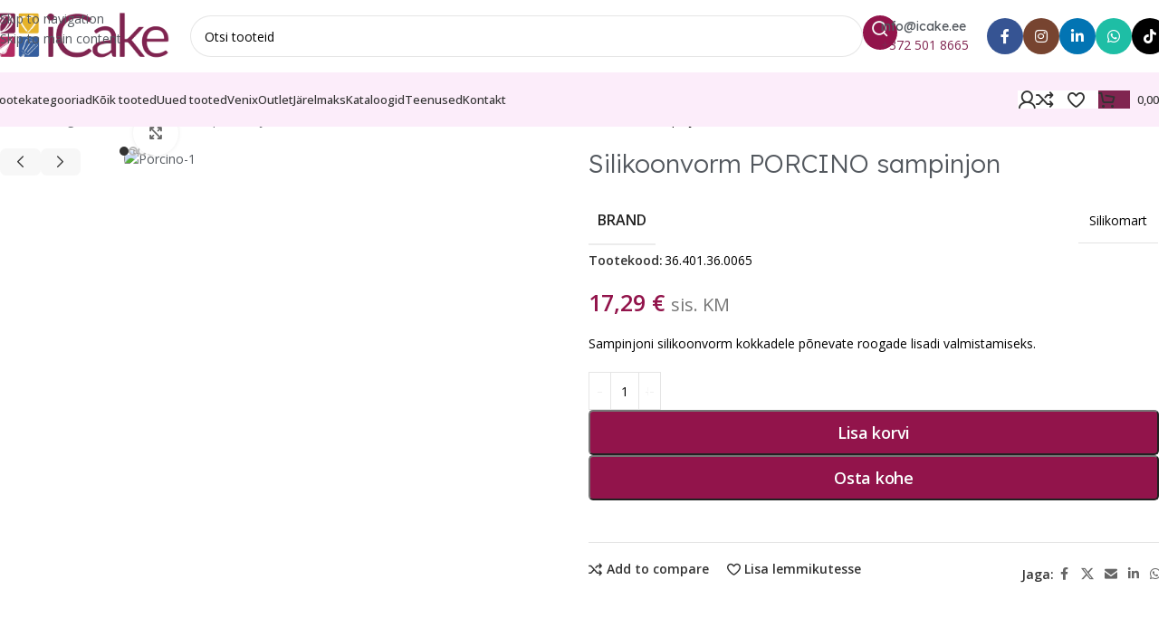

--- FILE ---
content_type: text/html; charset=UTF-8
request_url: https://www.icake.ee/toode/silikoonvorm-porcino-sampinjon/
body_size: 59828
content:
<!DOCTYPE html>
<html lang="et">
<head>
	<meta charset="UTF-8">
	<link rel="profile" href="https://gmpg.org/xfn/11">
	<link rel="pingback" href="https://www.icake.ee/xmlrpc.php">

	<meta name='robots' content='index, follow, max-image-preview:large, max-snippet:-1, max-video-preview:-1' />

	<!-- This site is optimized with the Yoast SEO plugin v26.8 - https://yoast.com/product/yoast-seo-wordpress/ -->
	<title>Silikoonvorm PORCINO sampinjon</title>
	<link rel="canonical" href="https://www.icake.ee/toode/silikoonvorm-porcino-sampinjon/" />
	<meta property="og:locale" content="et_EE" />
	<meta property="og:type" content="article" />
	<meta property="og:title" content="Silikoonvorm PORCINO sampinjon" />
	<meta property="og:description" content="Sampinjoni silikoonvorm kokkadele põnevate roogade lisadi valmistamiseks." />
	<meta property="og:url" content="https://www.icake.ee/toode/silikoonvorm-porcino-sampinjon/" />
	<meta property="og:site_name" content="iCake Stuudio" />
	<meta property="article:publisher" content="http://www.facebook.com/icakestuudio" />
	<meta property="article:modified_time" content="2026-02-02T16:59:48+00:00" />
	<meta property="og:image" content="https://www.icake.ee/wp-content/uploads/2023/09/Porcino-1.avif" />
	<meta property="og:image:width" content="400" />
	<meta property="og:image:height" content="400" />
	<meta property="og:image:type" content="image/jpeg" />
	<meta name="twitter:card" content="summary_large_image" />
	<script type="application/ld+json" class="yoast-schema-graph">{"@context":"https://schema.org","@graph":[{"@type":"WebPage","@id":"https://www.icake.ee/toode/silikoonvorm-porcino-sampinjon/","url":"https://www.icake.ee/toode/silikoonvorm-porcino-sampinjon/","name":"Silikoonvorm PORCINO sampinjon","isPartOf":{"@id":"https://www.icake.ee/#website"},"primaryImageOfPage":{"@id":"https://www.icake.ee/toode/silikoonvorm-porcino-sampinjon/#primaryimage"},"image":{"@id":"https://www.icake.ee/toode/silikoonvorm-porcino-sampinjon/#primaryimage"},"thumbnailUrl":"https://www.icake.ee/wp-content/uploads/2023/09/Porcino-1.avif","datePublished":"2023-09-07T13:28:11+00:00","dateModified":"2026-02-02T16:59:48+00:00","breadcrumb":{"@id":"https://www.icake.ee/toode/silikoonvorm-porcino-sampinjon/#breadcrumb"},"inLanguage":"et","potentialAction":[{"@type":"ReadAction","target":["https://www.icake.ee/toode/silikoonvorm-porcino-sampinjon/"]}]},{"@type":"ImageObject","inLanguage":"et","@id":"https://www.icake.ee/toode/silikoonvorm-porcino-sampinjon/#primaryimage","url":"https://www.icake.ee/wp-content/uploads/2023/09/Porcino-1.avif","contentUrl":"https://www.icake.ee/wp-content/uploads/2023/09/Porcino-1.avif","width":400,"height":400,"caption":"Porcino-1"},{"@type":"BreadcrumbList","@id":"https://www.icake.ee/toode/silikoonvorm-porcino-sampinjon/#breadcrumb","itemListElement":[{"@type":"ListItem","position":1,"name":"Pood","item":"https://www.ICAKE.EE/pood/"},{"@type":"ListItem","position":2,"name":"Pagar/kondiiter","item":"https://www.icake.ee/tootekategooria/pagar-kondiiter/"},{"@type":"ListItem","position":3,"name":"Erinevad küpsetus- ja silikoonvormid","item":"https://www.icake.ee/tootekategooria/pagar-kondiiter/erinevad-kupsetus-ja-silikoonvormid/"},{"@type":"ListItem","position":4,"name":"HoReCa silikoonvormid","item":"https://www.icake.ee/tootekategooria/pagar-kondiiter/erinevad-kupsetus-ja-silikoonvormid/horeca-silikoonvormid/"},{"@type":"ListItem","position":5,"name":"Silikoonvorm PORCINO sampinjon"}]},{"@type":"WebSite","@id":"https://www.icake.ee/#website","url":"https://www.icake.ee/","name":"iCake - Kunst on magus","description":"","publisher":{"@id":"https://www.icake.ee/#organization"},"potentialAction":[{"@type":"SearchAction","target":{"@type":"EntryPoint","urlTemplate":"https://www.icake.ee/?s={search_term_string}"},"query-input":{"@type":"PropertyValueSpecification","valueRequired":true,"valueName":"search_term_string"}}],"inLanguage":"et"},{"@type":"Organization","@id":"https://www.icake.ee/#organization","name":"iCake Stuudio OÜ","url":"https://www.icake.ee/","logo":{"@type":"ImageObject","inLanguage":"et","@id":"https://www.icake.ee/#/schema/logo/image/","url":"https://www.icake.ee/wp-content/uploads/2022/02/Ikoonid-uus.jpg","contentUrl":"https://www.icake.ee/wp-content/uploads/2022/02/Ikoonid-uus.jpg","width":342,"height":346,"caption":"iCake Stuudio OÜ"},"image":{"@id":"https://www.icake.ee/#/schema/logo/image/"},"sameAs":["http://www.facebook.com/icakestuudio","https://www.instagram.com/icakestuudio"]}]}</script>
	<!-- / Yoast SEO plugin. -->


<link rel='dns-prefetch' href='//capi-automation.s3.us-east-2.amazonaws.com' />
<link rel='dns-prefetch' href='//fonts.googleapis.com' />
<style id='wp-img-auto-sizes-contain-inline-css' type='text/css'>
img:is([sizes=auto i],[sizes^="auto," i]){contain-intrinsic-size:3000px 1500px}
/*# sourceURL=wp-img-auto-sizes-contain-inline-css */
</style>
<link rel='stylesheet' id='wp-components-css' href='https://www.icake.ee/wp-includes/css/dist/components/style.min.css?ver=6.9' type='text/css' media='all' />
<style id='smaily-newsletter-block-style-inline-css' type='text/css'>
.wp-block-smaily-newsletter-block-wrapper{border-radius:7px;padding:16px 24px}.wp-block-smaily-newsletter-block-wrapper .smaily-newsletter-block-notice-container{color:var(--wp--preset--color--contrast,#000);display:flex;flex-direction:column;gap:8px;padding-bottom:16px}.wp-block-smaily-newsletter-block-wrapper .smaily-newsletter-block-form-control{box-sizing:border-box;display:flex;flex-direction:column;margin-bottom:8px}.wp-block-smaily-newsletter-block-wrapper .smaily-newsletter-block-form-control label{display:block;font-size:11px;font-weight:500;line-height:1.4;margin-bottom:8px;padding:0;text-transform:uppercase}.wp-block-smaily-newsletter-block-wrapper .smaily-newsletter-block-form-control input{border:1px solid #949494;border-radius:2px;margin:0;outline:2px solid transparent;padding:6px 8px;transition:box-shadow .1s linear}.wp-block-smaily-newsletter-block-wrapper .smaily-newsletter-block-button-submit{border-radius:var(--smaily-subscribe-button-border-radius);justify-content:center;width:var(--smaily-subscribe-button-width)}.wp-block-smaily-newsletter-block-wrapper .smaily-newsletter-block-button-submit,.wp-block-smaily-newsletter-block-wrapper .smaily-newsletter-block-button-submit:hover:not(:disabled){background-color:var(--smaily-subscribe-button-bg-color);color:var(--smaily-subscribe-button-text-color)}

/*# sourceURL=https://www.icake.ee/wp-content/plugins/smaily-connect/blocks/newsletter-signup/build/style-index.css */
</style>
<style id='smaily-landingpage-block-style-inline-css' type='text/css'>
.smaily-connect-landingpage-block-edit-wrapper{border:3px solid #bdbdbd;border-radius:5px;color:#1d2327;font-family:Manrope,sans-serif;overflow:scroll;padding:20px}.smaily-connect-landingpage-block-edit-wrapper h3{font-size:1.2em;margin-bottom:10px}.smaily-connect-landingpage-block-edit-wrapper a{color:#e91e63!important;font-weight:500}.smaily-connect-landingpage-block-edit-wrapper a:focus{box-shadow:none;outline:none}.smaily-connect-landingpage-block-edit-wrapper a:hover{color:#c21a4f}.smaily-connect-landingpage-block-edit-wrapper>iframe{border:none;height:100%;width:100%}.smaily-connect-landingpage-block-edit-wrapper .smaily-connect-landingpage-block-edit-setup{background-color:#fff;border-radius:5px;display:flex;flex-direction:column;padding:20px}.smaily-connect-landingpage-block-error{color:#721c24}.smaily-connect-landingpage-block-front-wrapper>iframe{border:none!important;height:100%!important;width:100%!important}

/*# sourceURL=https://www.icake.ee/wp-content/plugins/smaily-connect/blocks/landingpage/build/index.css */
</style>
<style id='woocommerce-inline-inline-css' type='text/css'>
.woocommerce form .form-row .required { visibility: visible; }
/*# sourceURL=woocommerce-inline-inline-css */
</style>
<link rel='stylesheet' id='montonio-style-css' href='https://www.icake.ee/wp-content/cache/background-css/1/www.icake.ee/wp-content/plugins/montonio-for-woocommerce/assets/css/montonio-style.css?ver=9.3.3&wpr_t=1770064502' type='text/css' media='all' />
<link rel='stylesheet' id='wd-widget-price-filter-css' href='https://www.icake.ee/wp-content/themes/woodmart/css/parts/woo-widget-price-filter.min.css?ver=8.3.9' type='text/css' media='all' />
<link rel='stylesheet' id='wd-widget-woo-other-css' href='https://www.icake.ee/wp-content/themes/woodmart/css/parts/woo-widget-other.min.css?ver=8.3.9' type='text/css' media='all' />
<link rel='stylesheet' id='elementor-frontend-css' href='https://www.icake.ee/wp-content/plugins/elementor/assets/css/frontend.min.css?ver=3.35.0' type='text/css' media='all' />
<link rel='stylesheet' id='elementor-post-11708-css' href='https://www.icake.ee/wp-content/uploads/elementor/css/post-11708.css?ver=1770042845' type='text/css' media='all' />
<link rel='stylesheet' id='smaily-connect-elementor-newsletter-widget-css' href='https://www.icake.ee/wp-content/plugins/smaily-connect/integrations/elementor/assets/css/newsletter-widget.css?ver=1.6.0' type='text/css' media='all' />
<link rel='stylesheet' id='font-awesome-5-all-css' href='https://www.icake.ee/wp-content/plugins/elementor/assets/lib/font-awesome/css/all.min.css?ver=3.35.0' type='text/css' media='all' />
<link rel='stylesheet' id='font-awesome-4-shim-css' href='https://www.icake.ee/wp-content/plugins/elementor/assets/lib/font-awesome/css/v4-shims.min.css?ver=3.35.0' type='text/css' media='all' />
<link rel='stylesheet' id='wd-style-base-css' href='https://www.icake.ee/wp-content/cache/background-css/1/www.icake.ee/wp-content/themes/woodmart/css/parts/base.min.css?ver=8.3.9&wpr_t=1770064502' type='text/css' media='all' />
<link rel='stylesheet' id='wd-helpers-wpb-elem-css' href='https://www.icake.ee/wp-content/themes/woodmart/css/parts/helpers-wpb-elem.min.css?ver=8.3.9' type='text/css' media='all' />
<link rel='stylesheet' id='wd-lazy-loading-css' href='https://www.icake.ee/wp-content/themes/woodmart/css/parts/opt-lazy-load.min.css?ver=8.3.9' type='text/css' media='all' />
<link rel='stylesheet' id='wd-elementor-base-css' href='https://www.icake.ee/wp-content/themes/woodmart/css/parts/int-elem-base.min.css?ver=8.3.9' type='text/css' media='all' />
<link rel='stylesheet' id='wd-woocommerce-base-css' href='https://www.icake.ee/wp-content/themes/woodmart/css/parts/woocommerce-base.min.css?ver=8.3.9' type='text/css' media='all' />
<link rel='stylesheet' id='wd-mod-star-rating-css' href='https://www.icake.ee/wp-content/themes/woodmart/css/parts/mod-star-rating.min.css?ver=8.3.9' type='text/css' media='all' />
<link rel='stylesheet' id='wd-woocommerce-block-notices-css' href='https://www.icake.ee/wp-content/themes/woodmart/css/parts/woo-mod-block-notices.min.css?ver=8.3.9' type='text/css' media='all' />
<link rel='stylesheet' id='wd-woo-mod-quantity-css' href='https://www.icake.ee/wp-content/themes/woodmart/css/parts/woo-mod-quantity.min.css?ver=8.3.9' type='text/css' media='all' />
<link rel='stylesheet' id='wd-woo-opt-free-progress-bar-css' href='https://www.icake.ee/wp-content/themes/woodmart/css/parts/woo-opt-free-progress-bar.min.css?ver=8.3.9' type='text/css' media='all' />
<link rel='stylesheet' id='wd-woo-mod-progress-bar-css' href='https://www.icake.ee/wp-content/themes/woodmart/css/parts/woo-mod-progress-bar.min.css?ver=8.3.9' type='text/css' media='all' />
<link rel='stylesheet' id='wd-woo-single-prod-el-base-css' href='https://www.icake.ee/wp-content/themes/woodmart/css/parts/woo-single-prod-el-base.min.css?ver=8.3.9' type='text/css' media='all' />
<link rel='stylesheet' id='wd-woo-mod-stock-status-css' href='https://www.icake.ee/wp-content/themes/woodmart/css/parts/woo-mod-stock-status.min.css?ver=8.3.9' type='text/css' media='all' />
<link rel='stylesheet' id='wd-woo-mod-shop-attributes-css' href='https://www.icake.ee/wp-content/themes/woodmart/css/parts/woo-mod-shop-attributes.min.css?ver=8.3.9' type='text/css' media='all' />
<link rel='stylesheet' id='wd-opt-carousel-disable-css' href='https://www.icake.ee/wp-content/themes/woodmart/css/parts/opt-carousel-disable.min.css?ver=8.3.9' type='text/css' media='all' />
<link rel='stylesheet' id='child-style-css' href='https://www.icake.ee/wp-content/themes/woodmart-child/style.css?ver=8.3.9' type='text/css' media='all' />
<link rel='stylesheet' id='xts-google-fonts-css' href='https://fonts.googleapis.com/css?family=Open+Sans%3A400%2C600%2C500%7CLexend+Deca%3A400%2C600%2C300&#038;display=swap&#038;ver=8.3.9' type='text/css' media='all' />
<script type="text/javascript" src="https://www.icake.ee/wp-includes/js/jquery/jquery.min.js?ver=3.7.1" id="jquery-core-js" data-rocket-defer defer></script>
<script type="text/javascript" src="https://www.icake.ee/wp-content/plugins/woocommerce/assets/js/jquery-blockui/jquery.blockUI.min.js?ver=2.7.0-wc.10.4.3" id="wc-jquery-blockui-js" defer="defer" data-wp-strategy="defer"></script>
<script type="text/javascript" id="wc-add-to-cart-js-extra">
/* <![CDATA[ */
var wc_add_to_cart_params = {"ajax_url":"/wp-admin/admin-ajax.php","wc_ajax_url":"/?wc-ajax=%%endpoint%%","i18n_view_cart":"Vaata ostukorvi","cart_url":"https://www.icake.ee/ostukorv/","is_cart":"","cart_redirect_after_add":"no"};
//# sourceURL=wc-add-to-cart-js-extra
/* ]]> */
</script>
<script type="text/javascript" src="https://www.icake.ee/wp-content/plugins/woocommerce/assets/js/frontend/add-to-cart.min.js?ver=10.4.3" id="wc-add-to-cart-js" defer="defer" data-wp-strategy="defer"></script>
<script type="text/javascript" src="https://www.icake.ee/wp-content/plugins/woocommerce/assets/js/zoom/jquery.zoom.min.js?ver=1.7.21-wc.10.4.3" id="wc-zoom-js" defer="defer" data-wp-strategy="defer"></script>
<script type="text/javascript" id="wc-single-product-js-extra">
/* <![CDATA[ */
var wc_single_product_params = {"i18n_required_rating_text":"Palun vali hinnang","i18n_rating_options":["1 of 5 stars","2 of 5 stars","3 of 5 stars","4 of 5 stars","5 of 5 stars"],"i18n_product_gallery_trigger_text":"View full-screen image gallery","review_rating_required":"yes","flexslider":{"rtl":false,"animation":"slide","smoothHeight":true,"directionNav":false,"controlNav":"thumbnails","slideshow":false,"animationSpeed":500,"animationLoop":false,"allowOneSlide":false},"zoom_enabled":"","zoom_options":[],"photoswipe_enabled":"","photoswipe_options":{"shareEl":false,"closeOnScroll":false,"history":false,"hideAnimationDuration":0,"showAnimationDuration":0},"flexslider_enabled":""};
//# sourceURL=wc-single-product-js-extra
/* ]]> */
</script>
<script type="text/javascript" src="https://www.icake.ee/wp-content/plugins/woocommerce/assets/js/frontend/single-product.min.js?ver=10.4.3" id="wc-single-product-js" defer="defer" data-wp-strategy="defer"></script>
<script type="text/javascript" src="https://www.icake.ee/wp-content/plugins/woocommerce/assets/js/js-cookie/js.cookie.min.js?ver=2.1.4-wc.10.4.3" id="wc-js-cookie-js" defer="defer" data-wp-strategy="defer"></script>
<script type="text/javascript" id="woocommerce-js-extra">
/* <![CDATA[ */
var woocommerce_params = {"ajax_url":"/wp-admin/admin-ajax.php","wc_ajax_url":"/?wc-ajax=%%endpoint%%","i18n_password_show":"Show password","i18n_password_hide":"Hide password"};
//# sourceURL=woocommerce-js-extra
/* ]]> */
</script>
<script type="text/javascript" src="https://www.icake.ee/wp-content/plugins/woocommerce/assets/js/frontend/woocommerce.min.js?ver=10.4.3" id="woocommerce-js" defer="defer" data-wp-strategy="defer"></script>
<script type="text/javascript" src="https://www.icake.ee/wp-content/themes/woodmart/js/libs/device.min.js?ver=8.3.9" id="wd-device-library-js" data-rocket-defer defer></script>
<script type="text/javascript" src="https://www.icake.ee/wp-content/themes/woodmart/js/scripts/global/scrollBar.min.js?ver=8.3.9" id="wd-scrollbar-js"></script>
<script type="text/javascript" id="wc-settings-dep-in-header-js-after">
/* <![CDATA[ */
console.warn( "Scripts that have a dependency on [wc-settings, wc-blocks-checkout] must be loaded in the footer, smaily-checkout-optin-editor-script was registered to load in the header, but has been switched to load in the footer instead. See https://github.com/woocommerce/woocommerce-gutenberg-products-block/pull/5059" );
//# sourceURL=wc-settings-dep-in-header-js-after
/* ]]> */
</script>
<script type="text/javascript" src="https://www.icake.ee/wp-content/plugins/elementor/assets/lib/font-awesome/js/v4-shims.min.js?ver=3.35.0" id="font-awesome-4-shim-js" data-rocket-defer defer></script>
<script async defer data-domain='www.icake.ee' src='https://plausible.io/js/plausible.js'></script><meta name="generator" content="webp-uploads 2.6.1">
        <script>window.addEventListener('DOMContentLoaded', function() {
            (function ($) {
                const styles = `
                .monthly_payment {
                    font-size: 12px;
                }
                .products .product .esto_calculator {
                    margin-bottom: 16px;
                }
            `;
                const styleSheet = document.createElement('style');
                styleSheet.type = 'text/css';
                styleSheet.innerText = styles;
                document.head.appendChild(styleSheet);
            })(jQuery);
        });</script>
        <script type="text/javascript">window.addEventListener('DOMContentLoaded', function() {  jQuery(document).ready(function($) {      $(".info-nupp").hide();  });});</script>					<meta name="viewport" content="width=device-width, initial-scale=1.0, maximum-scale=1.0, user-scalable=no">
										<noscript><style>.woocommerce-product-gallery{ opacity: 1 !important; }</style></noscript>
	<meta name="generator" content="Elementor 3.35.0; features: e_font_icon_svg, additional_custom_breakpoints; settings: css_print_method-external, google_font-enabled, font_display-auto">

<!-- BEGIN recaptcha, injected by plugin wp-recaptcha-integration  -->

<!-- END recaptcha -->
<link rel="preconnect" href="//code.tidio.co">			<script  type="text/javascript">
				!function(f,b,e,v,n,t,s){if(f.fbq)return;n=f.fbq=function(){n.callMethod?
					n.callMethod.apply(n,arguments):n.queue.push(arguments)};if(!f._fbq)f._fbq=n;
					n.push=n;n.loaded=!0;n.version='2.0';n.queue=[];t=b.createElement(e);t.async=!0;
					t.src=v;s=b.getElementsByTagName(e)[0];s.parentNode.insertBefore(t,s)}(window,
					document,'script','https://connect.facebook.net/en_US/fbevents.js');
			</script>
			<!-- WooCommerce Facebook Integration Begin -->
			<script  type="text/javascript">

				fbq('init', '2339657356172810', {}, {
    "agent": "woocommerce_2-10.4.3-3.5.15"
});

				document.addEventListener( 'DOMContentLoaded', function() {
					// Insert placeholder for events injected when a product is added to the cart through AJAX.
					document.body.insertAdjacentHTML( 'beforeend', '<div class=\"wc-facebook-pixel-event-placeholder\"></div>' );
				}, false );

			</script>
			<!-- WooCommerce Facebook Integration End -->
						<style>
				.e-con.e-parent:nth-of-type(n+4):not(.e-lazyloaded):not(.e-no-lazyload),
				.e-con.e-parent:nth-of-type(n+4):not(.e-lazyloaded):not(.e-no-lazyload) * {
					background-image: none !important;
				}
				@media screen and (max-height: 1024px) {
					.e-con.e-parent:nth-of-type(n+3):not(.e-lazyloaded):not(.e-no-lazyload),
					.e-con.e-parent:nth-of-type(n+3):not(.e-lazyloaded):not(.e-no-lazyload) * {
						background-image: none !important;
					}
				}
				@media screen and (max-height: 640px) {
					.e-con.e-parent:nth-of-type(n+2):not(.e-lazyloaded):not(.e-no-lazyload),
					.e-con.e-parent:nth-of-type(n+2):not(.e-lazyloaded):not(.e-no-lazyload) * {
						background-image: none !important;
					}
				}
			</style>
			<link rel="icon" href="https://www.icake.ee/wp-content/uploads/2022/02/Ikoonid-uus-150x150.jpg" sizes="32x32" />
<link rel="icon" href="https://www.icake.ee/wp-content/uploads/2022/02/Ikoonid-uus.jpg" sizes="192x192" />
<link rel="apple-touch-icon" href="https://www.icake.ee/wp-content/uploads/2022/02/Ikoonid-uus.jpg" />
<meta name="msapplication-TileImage" content="https://www.icake.ee/wp-content/uploads/2022/02/Ikoonid-uus.jpg" />
		<style type="text/css" id="wp-custom-css">
			p.stock.wd-style-default:is(.available-on-backorder,.in-stock) {
	display: none !important;
}

/*rakenda kupongi nupp*/
button.button[value="Rakenda kupongi"] {
    padding: 8px 10px;
}

button.wd-buy-now-btn,
button.single_add_to_cart_button {
    padding: 8px 10px;
}

.wpcf7-form-control.wpcf7-submit.has-spinner {
    padding: 8px 10px;
}

@media only screen and (min-width:768px){
	.product-wrapper {
		min-width: 175px !important;
	}

	.product-element-top {
    min-height: 190px;
    position: relative; 
	}
}

.mlc {
	max-width: 100% !important;
}

.single_add_to_cart_button {
    border-radius: 5px !important;
}

#wd-add-to-cart {
    border-radius: 5px !important;
}

/*Tagasiside saada nupp*/
#submit {
	border-radius: 5px;
  width: 5rem;
}

.btn {
	border-radius: 5px;
}

.wpcf7-submit {
	border-radius: 5px !important;
}

.wd-nav-mobile > li > a {
	text-transform: none !important;
}

.grecaptcha-badge { 
	visibility: hidden; 
}

.info-nupp {
	color: white !important;
  font-size: 18px;
  border-radius: 5px;
}

.product.wd-hover-quick .wd-add-btn > a {
	border-radius: 10px !important;
}

/* Hide Menu item on Tablet */
@media (min-width: 768px) and (max-width: 980px) {
  .hide-menu-on-mobile {
    display: none !important;
  }
}

/* Hide Menu item on Phone */
@media (max-width: 767px) {
  .hide-menu-on-mobile {
    display: none !important;
  }
}

.login-fb-link.btn {
	color: white;
}

.login-goo-link.btn {
	color: white;
}

.btn.wd-switch-to-register {
	color: white;
}

.wrapp-category .category-image-wrapp a img:nth-child(2) {
  display: none;
}		</style>
		<style>
		
		</style>			<style id="wd-style-header_331220-css" data-type="wd-style-header_331220">
				:root{
	--wd-top-bar-h: .00001px;
	--wd-top-bar-sm-h: .00001px;
	--wd-top-bar-sticky-h: .00001px;
	--wd-top-bar-brd-w: .00001px;

	--wd-header-general-h: 80px;
	--wd-header-general-sm-h: 60px;
	--wd-header-general-sticky-h: .00001px;
	--wd-header-general-brd-w: .00001px;

	--wd-header-bottom-h: 60px;
	--wd-header-bottom-sm-h: 60px;
	--wd-header-bottom-sticky-h: .00001px;
	--wd-header-bottom-brd-w: .00001px;

	--wd-header-clone-h: .00001px;

	--wd-header-brd-w: calc(var(--wd-top-bar-brd-w) + var(--wd-header-general-brd-w) + var(--wd-header-bottom-brd-w));
	--wd-header-h: calc(var(--wd-top-bar-h) + var(--wd-header-general-h) + var(--wd-header-bottom-h) + var(--wd-header-brd-w));
	--wd-header-sticky-h: calc(var(--wd-top-bar-sticky-h) + var(--wd-header-general-sticky-h) + var(--wd-header-bottom-sticky-h) + var(--wd-header-clone-h) + var(--wd-header-brd-w));
	--wd-header-sm-h: calc(var(--wd-top-bar-sm-h) + var(--wd-header-general-sm-h) + var(--wd-header-bottom-sm-h) + var(--wd-header-brd-w));
}






.whb-header-bottom .wd-dropdown {
	margin-top: 9px;
}

.whb-header-bottom .wd-dropdown:after {
	height: 20px;
}



		
.whb-1yjd6g8pvqgh79uo6oce {
	--wd-form-brd-radius: 35px;
}
.whb-row .whb-7qrb5r43fmh57lkx4dry.wd-tools-element .wd-tools-inner, .whb-row .whb-7qrb5r43fmh57lkx4dry.wd-tools-element > a > .wd-tools-icon {
	color: rgba(51, 51, 51, 1);
	background-color: rgba(255, 255, 255, 1);
}
.whb-row .whb-7qrb5r43fmh57lkx4dry.wd-tools-element:hover .wd-tools-inner, .whb-row .whb-7qrb5r43fmh57lkx4dry.wd-tools-element:hover > a > .wd-tools-icon {
	color: rgba(51, 51, 51, 0.7);
	background-color: rgba(255, 255, 255, 1);
}
.whb-row .whb-ad86so27lcwwiziptdg2.wd-tools-element .wd-tools-inner, .whb-row .whb-ad86so27lcwwiziptdg2.wd-tools-element > a > .wd-tools-icon {
	color: rgba(51, 51, 51, 1);
	background-color: rgba(255, 255, 255, 1);
}
.whb-row .whb-ad86so27lcwwiziptdg2.wd-tools-element:hover .wd-tools-inner, .whb-row .whb-ad86so27lcwwiziptdg2.wd-tools-element:hover > a > .wd-tools-icon {
	color: rgba(51, 51, 51, 0.7);
	background-color: rgba(255, 255, 255, 1);
}
.whb-row .whb-j9nqf397yrj3s8c855md.wd-tools-element .wd-tools-inner, .whb-row .whb-j9nqf397yrj3s8c855md.wd-tools-element > a > .wd-tools-icon {
	color: rgba(51, 51, 51, 1);
	background-color: rgba(255, 255, 255, 1);
}
.whb-row .whb-j9nqf397yrj3s8c855md.wd-tools-element:hover .wd-tools-inner, .whb-row .whb-j9nqf397yrj3s8c855md.wd-tools-element:hover > a > .wd-tools-icon {
	color: rgba(51, 51, 51, 0.7);
	background-color: rgba(255, 255, 255, 1);
}
.whb-row .whb-eyi35wj5v52my2hec8de.wd-tools-element .wd-tools-inner, .whb-row .whb-eyi35wj5v52my2hec8de.wd-tools-element > a > .wd-tools-icon {
	background-color: rgba(128, 37, 80, 1);
}
.whb-kv1cizir1p1hjpwwydal {
	--wd-form-brd-radius: 35px;
}
.whb-kv1cizir1p1hjpwwydal.wd-search-form.wd-header-search-form-mobile .searchform {
	--wd-form-bg: rgba(255, 255, 255, 1);
}
.whb-header-bottom {
	background-color: rgba(252, 237, 250, 1);
}
			</style>
						<style id="wd-style-theme_settings_default-css" data-type="wd-style-theme_settings_default">
				@font-face {
	font-weight: normal;
	font-style: normal;
	font-family: "woodmart-font";
	src: url("//www.ICAKE.EE/wp-content/themes/woodmart/fonts/woodmart-font-2-700.woff2?v=8.3.9") format("woff2");
}

:root {
	--wd-text-font: "Open Sans", Arial, Helvetica, sans-serif;
	--wd-text-font-weight: 400;
	--wd-text-color: rgb(0,0,0);
	--wd-text-font-size: 14px;
	--wd-title-font: "Lexend Deca", Arial, Helvetica, sans-serif;
	--wd-title-font-weight: 400;
	--wd-title-transform: none;
	--wd-title-color: #242424;
	--wd-entities-title-font: "Lexend Deca", Arial, Helvetica, sans-serif;
	--wd-entities-title-font-weight: 300;
	--wd-entities-title-transform: none;
	--wd-entities-title-color: rgb(0,0,0);
	--wd-entities-title-color-hover: rgb(0, 0, 0);
	--wd-alternative-font: "Lexend Deca", Arial, Helvetica, sans-serif;
	--wd-widget-title-font: "Lexend Deca", Arial, Helvetica, sans-serif;
	--wd-widget-title-font-weight: 400;
	--wd-widget-title-transform: none;
	--wd-widget-title-color: #333;
	--wd-widget-title-font-size: 16px;
	--wd-header-el-font: "Open Sans", Arial, Helvetica, sans-serif;
	--wd-header-el-font-weight: 500;
	--wd-header-el-transform: none;
	--wd-header-el-font-size: 13px;
	--wd-brd-radius: 10px;
	--wd-otl-style: dotted;
	--wd-otl-width: 2px;
	--wd-primary-color: rgb(146,20,75);
	--wd-alternative-color: rgb(252,237,250);
	--btn-default-transform: none;
	--btn-default-bgcolor: rgb(146,20,75);
	--btn-default-bgcolor-hover: rgb(211,16,91);
	--btn-default-color: rgb(255,255,255);
	--btn-default-color-hover: rgb(255,255,255);
	--btn-accented-transform: none;
	--btn-accented-bgcolor: rgb(146,20,75);
	--btn-accented-bgcolor-hover: rgb(211,16,91);
	--btn-accented-color: rgb(255,255,255);
	--btn-accented-color-hover: rgb(255,255,255);
	--btn-transform: none;
	--btn-color: rgb(255,255,255);
	--btn-bgcolor: rgb(146,20,75);
	--btn-color-hover: rgb(255,255,255);
	--btn-bgcolor-hover: rgb(211,16,91);
	--wd-form-brd-width: 1px;
	--notices-success-bg: #459647;
	--notices-success-color: #fff;
	--notices-warning-bg: rgb(255,171,3);
	--notices-warning-color: #fff;
	--wd-link-color: rgb(30,115,190);
	--wd-link-color-hover: rgb(58,58,58);
	--wd-sticky-btn-height: 95px;
}
.wd-age-verify-wrap {
	--wd-popup-width: 500px;
}
.wd-popup.wd-promo-popup {
	background-color: #111111;
	background-image: none;
	background-repeat: no-repeat;
	background-size: contain;
	background-position: center top;
}
.wd-promo-popup-wrap {
	--wd-popup-width: 800px;
}
:is(.woodmart-archive-shop .wd-builder-off,.wd-wishlist-content,.related-and-upsells,.cart-collaterals,.wd-shop-product,.wd-fbt) .wd-products-with-bg, :is(.woodmart-archive-shop .wd-builder-off,.wd-wishlist-content,.related-and-upsells,.cart-collaterals,.wd-shop-product,.wd-fbt) .wd-products-with-bg :is(.wd-product,.wd-cat) {
	--wd-prod-bg:rgb(255,255,255);
	--wd-bordered-bg:rgb(255,255,255);
}
:is(.woodmart-woocommerce-layered-nav, .wd-product-category-filter) .wd-scroll-content {
	max-height: 223px;
}
.wd-page-title .wd-page-title-bg img {
	object-fit: cover;
	object-position: center center;
}
.wd-footer {
	background-color: #ffffff;
	background-image: none;
}
html .wd-nav-mobile > li > a {
	text-transform: capitalize;
}
html .post.wd-post:not(.blog-design-small) .wd-entities-title {
	font-size: 18px;
}
html .product.wd-cat .wd-entities-title, html .product.wd-cat.cat-design-replace-title .wd-entities-title, html .wd-masonry-first .wd-cat:first-child .wd-entities-title {
	font-size: 12px;
}
.page .wd-page-content {
	background-color: rgb(246,246,246);
	background-image: none;
}
.woodmart-archive-shop:not(.single-product) .wd-page-content {
	background-color: rgb(246,246,246);
	background-image: none;
}
.single-product .wd-page-content {
	background-color: rgb(246,246,246);
	background-image: none;
}
.woodmart-archive-blog .wd-page-content {
	background-color: rgb(246,246,246);
	background-image: none;
}
html .wd-buy-now-btn {
	text-transform: none;
	color: rgb(255,255,255);
	background: rgb(146,20,75);
}
html .wd-buy-now-btn:hover {
	color: rgb(255,255,255);
	background: rgb(211,16,91);
}
body, [class*=color-scheme-light], [class*=color-scheme-dark], .wd-search-form[class*="wd-header-search-form"] form.searchform, .wd-el-search .searchform {
	--wd-form-bg: rgb(255,255,255);
}
.product-labels .product-label.onsale {
	background-color: rgb(249,246,57);
	color: rgb(0,0,0);
}
.product-labels .product-label.new {
	background-color: rgb(59,173,53);
}
.product-labels .product-label.featured {
	background-color: rgb(130,36,227);
}
.mfp-wrap.wd-popup-quick-view-wrap {
	--wd-popup-width: 920px;
}
.wd-builder-off .wd-fbt.wd-design-side {
	--wd-form-width: 251px;
}

@media (max-width: 1024px) {
	:root {
		--wd-sticky-btn-height: 95px;
	}

}

@media (max-width: 768.98px) {
	:root {
		--wd-sticky-btn-height: 42px;
	}
	html .product.wd-cat .wd-entities-title, html .product.wd-cat.cat-design-replace-title .wd-entities-title, html .wd-masonry-first .wd-cat:first-child .wd-entities-title {
		font-size: 12px;
	}

}
:root{
--wd-container-w: 1400px;
--wd-form-brd-radius: 5px;
--btn-default-brd-radius: 5px;
--btn-default-box-shadow: none;
--btn-default-box-shadow-hover: none;
--btn-accented-brd-radius: 5px;
--btn-accented-box-shadow: none;
--btn-accented-box-shadow-hover: none;
}

@media (min-width: 1400px) {
section.elementor-section.wd-section-stretch > .elementor-container {
margin-left: auto;
margin-right: auto;
}
}


.wd-page-title {
background-color: rgb(28,97,231);
}

			</style>
			<noscript><style id="rocket-lazyload-nojs-css">.rll-youtube-player, [data-lazy-src]{display:none !important;}</style></noscript><style id="wpr-lazyload-bg-container"></style><style id="wpr-lazyload-bg-exclusion"></style>
<noscript>
<style id="wpr-lazyload-bg-nostyle">.montonio-pickup-point__search-logo{--wpr-bg-55088400-6c27-4592-8fb1-aceb10250c27: url('https://www.icake.ee/wp-content/plugins/montonio-for-woocommerce/assets/images/default-carrier-logo.svg');}.montonio-pickup-point__search-logo--omniva{--wpr-bg-daf96deb-49a9-4c67-bb05-159324bb8930: url('https://www.icake.ee/wp-content/plugins/montonio-for-woocommerce/assets/images/omniva-rect.svg');}.montonio-pickup-point__search-logo--dpd{--wpr-bg-34b1636b-813e-4ad1-951b-be93be4cc4b6: url('https://www.icake.ee/wp-content/plugins/montonio-for-woocommerce/assets/images/dpd-rect.svg');}.montonio-pickup-point__search-logo--latvian_post{--wpr-bg-bffbee8b-fc91-4767-a0db-8588b4074ae2: url('https://www.icake.ee/wp-content/plugins/montonio-for-woocommerce/assets/images/latvian_post-rect.svg');}.montonio-pickup-point__search-logo--smartpost, .montonio-pickup-point__search-logo--smartposti{--wpr-bg-d0ad96d6-7d65-4765-9ec5-62dcac2db038: url('https://www.icake.ee/wp-content/plugins/montonio-for-woocommerce/assets/images/smartposti-rect.svg');}.montonio-pickup-point__search-logo--unisend{--wpr-bg-bccba520-0b16-4fe9-ba9f-b2bb77ed7e3e: url('https://www.icake.ee/wp-content/plugins/montonio-for-woocommerce/assets/images/unisend-rect.svg');}.montonio-pickup-point__search-logo--venipak{--wpr-bg-8ed666c6-910a-4e2b-934a-43c231428626: url('https://www.icake.ee/wp-content/plugins/montonio-for-woocommerce/assets/images/venipak-rect.svg');}.montonio-pickup-point__search-logo--inpost{--wpr-bg-7b5156b2-82d3-4d61-bc79-b64a5a4c187a: url('https://www.icake.ee/wp-content/plugins/montonio-for-woocommerce/assets/images/inpost-rect.svg');}.montonio-pickup-point__search-logo--orlen{--wpr-bg-ad3d63d1-22e9-495b-997e-d0f6591662ae: url('https://www.icake.ee/wp-content/plugins/montonio-for-woocommerce/assets/images/orlen-rect.svg');}.montonio-pickup-point__search-logo--novapost{--wpr-bg-06ac4429-7aba-4f5b-b73d-22394df58baf: url('https://www.icake.ee/wp-content/plugins/montonio-for-woocommerce/assets/images/novaPost-rect.svg');}.montonio-pickup-point__search-logo--dhl{--wpr-bg-6ee819f1-20fa-4792-b14e-5a7c2bf58ff8: url('https://www.icake.ee/wp-content/plugins/montonio-for-woocommerce/assets/images/dhl-rect.svg');}.montonio-pickup-point__search-logo--expressone{--wpr-bg-53237063-9496-461a-8f93-aa8f4a6e37d7: url('https://www.icake.ee/wp-content/plugins/montonio-for-woocommerce/assets/images/expressone-rect.svg');}.montonio-pickup-point__search-logo--chronopost{--wpr-bg-152030f8-32e1-47b0-a32f-2f639084de64: url('https://www.icake.ee/wp-content/plugins/montonio-for-woocommerce/assets/images/chronopost-rect.svg');}.montonio-pickup-point__search-logo--gls{--wpr-bg-f50d0414-5de3-4fd4-adb0-9f20b364683e: url('https://www.icake.ee/wp-content/plugins/montonio-for-woocommerce/assets/images/gls-rect.svg');}.montonio-pickup-point__search-logo--alzabox{--wpr-bg-ab62e5f9-3533-4de9-9e44-dd693de07c18: url('https://www.icake.ee/wp-content/plugins/montonio-for-woocommerce/assets/images/alzabox-rect.svg');}input[type="date"]{--wpr-bg-3c5676aa-15eb-4dd4-82ff-1ac927e63953: url('https://www.icake.ee/wp-content/themes/woodmart/inc/admin/assets/images/calend-d.svg');}[class*="color-scheme-light"] input[type='date']{--wpr-bg-69c3ad6d-4070-448e-82e5-641bd6392515: url('https://www.icake.ee/wp-content/themes/woodmart/inc/admin/assets/images/calend-l.svg');}.pswp__button,[class*="pswp__button--arrow--"]:before{--wpr-bg-7cd67ce5-cbd0-4f7f-8e58-d896ae26fade: url('https://www.icake.ee/wp-content/themes/woodmart/images/default-skin.png');}.pswp--svg .pswp__button,.pswp--svg [class*="pswp__button--arrow--"]:before{--wpr-bg-e17c2ed2-34b9-478d-a0c4-595aa774875a: url('https://www.icake.ee/wp-content/themes/woodmart/images/default-skin.svg');}.wd-social-login .login-goo-link:before{--wpr-bg-9c853c64-133d-4598-914b-2e5c2c5bf037: url('https://www.icake.ee/wp-content/themes/woodmart/images/google-btn-icon.svg');}</style>
</noscript>
<script type="application/javascript">const rocket_pairs = [{"selector":".montonio-pickup-point__search-logo","style":".montonio-pickup-point__search-logo{--wpr-bg-55088400-6c27-4592-8fb1-aceb10250c27: url('https:\/\/www.icake.ee\/wp-content\/plugins\/montonio-for-woocommerce\/assets\/images\/default-carrier-logo.svg');}","hash":"55088400-6c27-4592-8fb1-aceb10250c27","url":"https:\/\/www.icake.ee\/wp-content\/plugins\/montonio-for-woocommerce\/assets\/images\/default-carrier-logo.svg"},{"selector":".montonio-pickup-point__search-logo--omniva","style":".montonio-pickup-point__search-logo--omniva{--wpr-bg-daf96deb-49a9-4c67-bb05-159324bb8930: url('https:\/\/www.icake.ee\/wp-content\/plugins\/montonio-for-woocommerce\/assets\/images\/omniva-rect.svg');}","hash":"daf96deb-49a9-4c67-bb05-159324bb8930","url":"https:\/\/www.icake.ee\/wp-content\/plugins\/montonio-for-woocommerce\/assets\/images\/omniva-rect.svg"},{"selector":".montonio-pickup-point__search-logo--dpd","style":".montonio-pickup-point__search-logo--dpd{--wpr-bg-34b1636b-813e-4ad1-951b-be93be4cc4b6: url('https:\/\/www.icake.ee\/wp-content\/plugins\/montonio-for-woocommerce\/assets\/images\/dpd-rect.svg');}","hash":"34b1636b-813e-4ad1-951b-be93be4cc4b6","url":"https:\/\/www.icake.ee\/wp-content\/plugins\/montonio-for-woocommerce\/assets\/images\/dpd-rect.svg"},{"selector":".montonio-pickup-point__search-logo--latvian_post","style":".montonio-pickup-point__search-logo--latvian_post{--wpr-bg-bffbee8b-fc91-4767-a0db-8588b4074ae2: url('https:\/\/www.icake.ee\/wp-content\/plugins\/montonio-for-woocommerce\/assets\/images\/latvian_post-rect.svg');}","hash":"bffbee8b-fc91-4767-a0db-8588b4074ae2","url":"https:\/\/www.icake.ee\/wp-content\/plugins\/montonio-for-woocommerce\/assets\/images\/latvian_post-rect.svg"},{"selector":".montonio-pickup-point__search-logo--smartpost, .montonio-pickup-point__search-logo--smartposti","style":".montonio-pickup-point__search-logo--smartpost, .montonio-pickup-point__search-logo--smartposti{--wpr-bg-d0ad96d6-7d65-4765-9ec5-62dcac2db038: url('https:\/\/www.icake.ee\/wp-content\/plugins\/montonio-for-woocommerce\/assets\/images\/smartposti-rect.svg');}","hash":"d0ad96d6-7d65-4765-9ec5-62dcac2db038","url":"https:\/\/www.icake.ee\/wp-content\/plugins\/montonio-for-woocommerce\/assets\/images\/smartposti-rect.svg"},{"selector":".montonio-pickup-point__search-logo--unisend","style":".montonio-pickup-point__search-logo--unisend{--wpr-bg-bccba520-0b16-4fe9-ba9f-b2bb77ed7e3e: url('https:\/\/www.icake.ee\/wp-content\/plugins\/montonio-for-woocommerce\/assets\/images\/unisend-rect.svg');}","hash":"bccba520-0b16-4fe9-ba9f-b2bb77ed7e3e","url":"https:\/\/www.icake.ee\/wp-content\/plugins\/montonio-for-woocommerce\/assets\/images\/unisend-rect.svg"},{"selector":".montonio-pickup-point__search-logo--venipak","style":".montonio-pickup-point__search-logo--venipak{--wpr-bg-8ed666c6-910a-4e2b-934a-43c231428626: url('https:\/\/www.icake.ee\/wp-content\/plugins\/montonio-for-woocommerce\/assets\/images\/venipak-rect.svg');}","hash":"8ed666c6-910a-4e2b-934a-43c231428626","url":"https:\/\/www.icake.ee\/wp-content\/plugins\/montonio-for-woocommerce\/assets\/images\/venipak-rect.svg"},{"selector":".montonio-pickup-point__search-logo--inpost","style":".montonio-pickup-point__search-logo--inpost{--wpr-bg-7b5156b2-82d3-4d61-bc79-b64a5a4c187a: url('https:\/\/www.icake.ee\/wp-content\/plugins\/montonio-for-woocommerce\/assets\/images\/inpost-rect.svg');}","hash":"7b5156b2-82d3-4d61-bc79-b64a5a4c187a","url":"https:\/\/www.icake.ee\/wp-content\/plugins\/montonio-for-woocommerce\/assets\/images\/inpost-rect.svg"},{"selector":".montonio-pickup-point__search-logo--orlen","style":".montonio-pickup-point__search-logo--orlen{--wpr-bg-ad3d63d1-22e9-495b-997e-d0f6591662ae: url('https:\/\/www.icake.ee\/wp-content\/plugins\/montonio-for-woocommerce\/assets\/images\/orlen-rect.svg');}","hash":"ad3d63d1-22e9-495b-997e-d0f6591662ae","url":"https:\/\/www.icake.ee\/wp-content\/plugins\/montonio-for-woocommerce\/assets\/images\/orlen-rect.svg"},{"selector":".montonio-pickup-point__search-logo--novapost","style":".montonio-pickup-point__search-logo--novapost{--wpr-bg-06ac4429-7aba-4f5b-b73d-22394df58baf: url('https:\/\/www.icake.ee\/wp-content\/plugins\/montonio-for-woocommerce\/assets\/images\/novaPost-rect.svg');}","hash":"06ac4429-7aba-4f5b-b73d-22394df58baf","url":"https:\/\/www.icake.ee\/wp-content\/plugins\/montonio-for-woocommerce\/assets\/images\/novaPost-rect.svg"},{"selector":".montonio-pickup-point__search-logo--dhl","style":".montonio-pickup-point__search-logo--dhl{--wpr-bg-6ee819f1-20fa-4792-b14e-5a7c2bf58ff8: url('https:\/\/www.icake.ee\/wp-content\/plugins\/montonio-for-woocommerce\/assets\/images\/dhl-rect.svg');}","hash":"6ee819f1-20fa-4792-b14e-5a7c2bf58ff8","url":"https:\/\/www.icake.ee\/wp-content\/plugins\/montonio-for-woocommerce\/assets\/images\/dhl-rect.svg"},{"selector":".montonio-pickup-point__search-logo--expressone","style":".montonio-pickup-point__search-logo--expressone{--wpr-bg-53237063-9496-461a-8f93-aa8f4a6e37d7: url('https:\/\/www.icake.ee\/wp-content\/plugins\/montonio-for-woocommerce\/assets\/images\/expressone-rect.svg');}","hash":"53237063-9496-461a-8f93-aa8f4a6e37d7","url":"https:\/\/www.icake.ee\/wp-content\/plugins\/montonio-for-woocommerce\/assets\/images\/expressone-rect.svg"},{"selector":".montonio-pickup-point__search-logo--chronopost","style":".montonio-pickup-point__search-logo--chronopost{--wpr-bg-152030f8-32e1-47b0-a32f-2f639084de64: url('https:\/\/www.icake.ee\/wp-content\/plugins\/montonio-for-woocommerce\/assets\/images\/chronopost-rect.svg');}","hash":"152030f8-32e1-47b0-a32f-2f639084de64","url":"https:\/\/www.icake.ee\/wp-content\/plugins\/montonio-for-woocommerce\/assets\/images\/chronopost-rect.svg"},{"selector":".montonio-pickup-point__search-logo--gls","style":".montonio-pickup-point__search-logo--gls{--wpr-bg-f50d0414-5de3-4fd4-adb0-9f20b364683e: url('https:\/\/www.icake.ee\/wp-content\/plugins\/montonio-for-woocommerce\/assets\/images\/gls-rect.svg');}","hash":"f50d0414-5de3-4fd4-adb0-9f20b364683e","url":"https:\/\/www.icake.ee\/wp-content\/plugins\/montonio-for-woocommerce\/assets\/images\/gls-rect.svg"},{"selector":".montonio-pickup-point__search-logo--alzabox","style":".montonio-pickup-point__search-logo--alzabox{--wpr-bg-ab62e5f9-3533-4de9-9e44-dd693de07c18: url('https:\/\/www.icake.ee\/wp-content\/plugins\/montonio-for-woocommerce\/assets\/images\/alzabox-rect.svg');}","hash":"ab62e5f9-3533-4de9-9e44-dd693de07c18","url":"https:\/\/www.icake.ee\/wp-content\/plugins\/montonio-for-woocommerce\/assets\/images\/alzabox-rect.svg"},{"selector":"input[type=\"date\"]","style":"input[type=\"date\"]{--wpr-bg-3c5676aa-15eb-4dd4-82ff-1ac927e63953: url('https:\/\/www.icake.ee\/wp-content\/themes\/woodmart\/inc\/admin\/assets\/images\/calend-d.svg');}","hash":"3c5676aa-15eb-4dd4-82ff-1ac927e63953","url":"https:\/\/www.icake.ee\/wp-content\/themes\/woodmart\/inc\/admin\/assets\/images\/calend-d.svg"},{"selector":"[class*=\"color-scheme-light\"] input[type='date']","style":"[class*=\"color-scheme-light\"] input[type='date']{--wpr-bg-69c3ad6d-4070-448e-82e5-641bd6392515: url('https:\/\/www.icake.ee\/wp-content\/themes\/woodmart\/inc\/admin\/assets\/images\/calend-l.svg');}","hash":"69c3ad6d-4070-448e-82e5-641bd6392515","url":"https:\/\/www.icake.ee\/wp-content\/themes\/woodmart\/inc\/admin\/assets\/images\/calend-l.svg"},{"selector":".pswp__button,[class*=\"pswp__button--arrow--\"]","style":".pswp__button,[class*=\"pswp__button--arrow--\"]:before{--wpr-bg-7cd67ce5-cbd0-4f7f-8e58-d896ae26fade: url('https:\/\/www.icake.ee\/wp-content\/themes\/woodmart\/images\/default-skin.png');}","hash":"7cd67ce5-cbd0-4f7f-8e58-d896ae26fade","url":"https:\/\/www.icake.ee\/wp-content\/themes\/woodmart\/images\/default-skin.png"},{"selector":".pswp--svg .pswp__button,.pswp--svg [class*=\"pswp__button--arrow--\"]","style":".pswp--svg .pswp__button,.pswp--svg [class*=\"pswp__button--arrow--\"]:before{--wpr-bg-e17c2ed2-34b9-478d-a0c4-595aa774875a: url('https:\/\/www.icake.ee\/wp-content\/themes\/woodmart\/images\/default-skin.svg');}","hash":"e17c2ed2-34b9-478d-a0c4-595aa774875a","url":"https:\/\/www.icake.ee\/wp-content\/themes\/woodmart\/images\/default-skin.svg"},{"selector":".wd-social-login .login-goo-link","style":".wd-social-login .login-goo-link:before{--wpr-bg-9c853c64-133d-4598-914b-2e5c2c5bf037: url('https:\/\/www.icake.ee\/wp-content\/themes\/woodmart\/images\/google-btn-icon.svg');}","hash":"9c853c64-133d-4598-914b-2e5c2c5bf037","url":"https:\/\/www.icake.ee\/wp-content\/themes\/woodmart\/images\/google-btn-icon.svg"}]; const rocket_excluded_pairs = [];</script><meta name="generator" content="WP Rocket 3.20.3" data-wpr-features="wpr_lazyload_css_bg_img wpr_defer_js wpr_lazyload_images wpr_lazyload_iframes wpr_preload_links wpr_desktop" /></head>

<body class="wp-singular product-template-default single single-product postid-27825 wp-theme-woodmart wp-child-theme-woodmart-child theme-woodmart woocommerce woocommerce-page woocommerce-no-js wrapper-custom  categories-accordion-on woodmart-ajax-shop-on sticky-toolbar-on wd-sticky-btn-on elementor-default elementor-kit-11708">
			<script type="text/javascript" id="wd-flicker-fix">// Flicker fix.</script>		<div data-rocket-location-hash="1d2f525ce3ea968146219c11c5fd2e8a" class="wd-skip-links">
								<a href="#menu-header-menuu" class="wd-skip-navigation btn">
						Skip to navigation					</a>
								<a href="#main-content" class="wd-skip-content btn">
				Skip to main content			</a>
		</div>
			
				<style class="wd-preloader-style">
				html {
					/* overflow: hidden; */
					overflow-y: scroll;
				}

				html body {
					overflow: hidden;
					max-height: calc(100vh - var(--wd-admin-bar-h));
				}
			</style>
			<div data-rocket-location-hash="e762f1bfc7d369ecd231d490514e46c9" class="wd-preloader color-scheme-dark">
				<style>
											.wd-preloader {
							background-color: #ffffff						}
					
					
						@keyframes wd-preloader-Rotate {
							0%{
								transform:scale(1) rotate(0deg);
							}
							50%{
								transform:scale(0.8) rotate(360deg);
							}
							100%{
								transform:scale(1) rotate(720deg);
							}
						}

						.wd-preloader-img:before {
							content: "";
							display: block;
							width: 50px;
							height: 50px;
							border: 2px solid #BBB;
							border-top-color: #000;
							border-radius: 50%;
							animation: wd-preloader-Rotate 2s cubic-bezier(0.63, 0.09, 0.26, 0.96) infinite ;
						}

						.color-scheme-light .wd-preloader-img:before {
							border-color: rgba(255,255,255,0.2);
							border-top-color: #fff;
						}
					
					@keyframes wd-preloader-fadeOut {
						from {
							visibility: visible;
						}
						to {
							visibility: hidden;
						}
					}

					.wd-preloader {
						position: fixed;
						top: 0;
						left: 0;
						right: 0;
						bottom: 0;
						opacity: 1;
						visibility: visible;
						z-index: 2500;
						display: flex;
						justify-content: center;
						align-items: center;
						animation: wd-preloader-fadeOut 20s ease both;
						transition: opacity .4s ease;
					}

					.wd-preloader.preloader-hide {
						pointer-events: none;
						opacity: 0 !important;
					}

					.wd-preloader-img {
						max-width: 300px;
						max-height: 300px;
					}
				</style>

				<div data-rocket-location-hash="bf02033ada3414a8b8c499ee2e7d47eb" class="wd-preloader-img">
									</div>
			</div>
		
	<div data-rocket-location-hash="477e3ededb09da089d341025a0ccd4ff" class="wd-page-wrapper website-wrapper">
									<header data-rocket-location-hash="b9a426c850d145f7e4652997cb7175e8" class="whb-header whb-header_331220 whb-scroll-stick whb-sticky-real">
								<link rel="stylesheet" id="wd-header-base-css" href="https://www.icake.ee/wp-content/themes/woodmart/css/parts/header-base.min.css?ver=8.3.9" type="text/css" media="all" /> 						<link rel="stylesheet" id="wd-mod-tools-css" href="https://www.icake.ee/wp-content/themes/woodmart/css/parts/mod-tools.min.css?ver=8.3.9" type="text/css" media="all" /> 			<div data-rocket-location-hash="64d41736773611aecf3577a6b458ac4b" class="whb-main-header">
	
<div class="whb-row whb-general-header whb-not-sticky-row whb-without-bg whb-without-border whb-color-dark whb-flex-flex-middle">
	<div class="container">
		<div class="whb-flex-row whb-general-header-inner">
			<div class="whb-column whb-col-left whb-column8 whb-visible-lg">
	<div class="site-logo whb-bzp5bspb9k6djgt1sfo9">
	<a href="https://www.icake.ee/" class="wd-logo wd-main-logo" rel="home" aria-label="Site logo">
		<img width="1066" height="300" src="data:image/svg+xml,%3Csvg%20xmlns='http://www.w3.org/2000/svg'%20viewBox='0%200%201066%20300'%3E%3C/svg%3E" class="attachment-full size-full" alt="" style="max-width:200px;" decoding="async" data-lazy-srcset="https://www.icake.ee/wp-content/uploads/2022/12/ikoonid-ees-logo-taustata.png 1066w, https://www.icake.ee/wp-content/uploads/2022/12/ikoonid-ees-logo-taustata-300x84.png 300w, https://www.icake.ee/wp-content/uploads/2022/12/ikoonid-ees-logo-taustata-1024x288.png 1024w, https://www.icake.ee/wp-content/uploads/2022/12/ikoonid-ees-logo-taustata-768x216.png 768w, https://www.icake.ee/wp-content/uploads/2022/12/ikoonid-ees-logo-taustata-150x42.png 150w" data-lazy-sizes="(max-width: 1066px) 100vw, 1066px" data-lazy-src="https://www.icake.ee/wp-content/uploads/2022/12/ikoonid-ees-logo-taustata.png" /><noscript><img width="1066" height="300" src="https://www.icake.ee/wp-content/uploads/2022/12/ikoonid-ees-logo-taustata.png" class="attachment-full size-full" alt="" style="max-width:200px;" decoding="async" srcset="https://www.icake.ee/wp-content/uploads/2022/12/ikoonid-ees-logo-taustata.png 1066w, https://www.icake.ee/wp-content/uploads/2022/12/ikoonid-ees-logo-taustata-300x84.png 300w, https://www.icake.ee/wp-content/uploads/2022/12/ikoonid-ees-logo-taustata-1024x288.png 1024w, https://www.icake.ee/wp-content/uploads/2022/12/ikoonid-ees-logo-taustata-768x216.png 768w, https://www.icake.ee/wp-content/uploads/2022/12/ikoonid-ees-logo-taustata-150x42.png 150w" sizes="(max-width: 1066px) 100vw, 1066px" /></noscript>	</a>
	</div>
</div>
<div class="whb-column whb-col-center whb-column9 whb-visible-lg">
	
<div class="whb-space-element whb-ehnl3fk1csa732jpws1w " style="width:20px;"></div>
			<link rel="stylesheet" id="wd-header-search-css" href="https://www.icake.ee/wp-content/themes/woodmart/css/parts/header-el-search.min.css?ver=8.3.9" type="text/css" media="all" /> 						<link rel="stylesheet" id="wd-header-search-form-css" href="https://www.icake.ee/wp-content/themes/woodmart/css/parts/header-el-search-form.min.css?ver=8.3.9" type="text/css" media="all" /> 						<link rel="stylesheet" id="wd-wd-search-form-css" href="https://www.icake.ee/wp-content/themes/woodmart/css/parts/wd-search-form.min.css?ver=8.3.9" type="text/css" media="all" /> 						<link rel="stylesheet" id="wd-wd-search-results-css" href="https://www.icake.ee/wp-content/themes/woodmart/css/parts/wd-search-results.min.css?ver=8.3.9" type="text/css" media="all" /> 						<link rel="stylesheet" id="wd-wd-search-dropdown-css" href="https://www.icake.ee/wp-content/themes/woodmart/css/parts/wd-search-dropdown.min.css?ver=8.3.9" type="text/css" media="all" /> 			<div class="wd-search-form  wd-header-search-form wd-display-form whb-1yjd6g8pvqgh79uo6oce">

<form role="search" method="get" class="searchform  wd-style-with-bg-2 woodmart-ajax-search" action="https://www.icake.ee/"  data-thumbnail="1" data-price="1" data-post_type="product" data-count="20" data-sku="0" data-symbols_count="3" data-include_cat_search="no" autocomplete="off">
	<input type="text" class="s" placeholder="Otsi tooteid" value="" name="s" aria-label="Search" title="Otsi tooteid" required/>
	<input type="hidden" name="post_type" value="product">

	<span tabindex="0" aria-label="Clear search" class="wd-clear-search wd-role-btn wd-hide"></span>

	
	<button type="submit" class="searchsubmit">
		<span>
			Otsi		</span>
			</button>
</form>

	<div class="wd-search-results-wrapper">
		<div class="wd-search-results wd-dropdown-results wd-dropdown wd-scroll">
			<div class="wd-scroll-content">
				
				
							</div>
		</div>
	</div>

</div>

<div class="whb-space-element whb-a5m73kqiigxps2jh6iyk " style="width:20px;"></div>
</div>
<div class="whb-column whb-col-right whb-column10 whb-visible-lg">
				<link rel="stylesheet" id="wd-header-elements-base-css" href="https://www.icake.ee/wp-content/themes/woodmart/css/parts/header-el-base.min.css?ver=8.3.9" type="text/css" media="all" /> 						<link rel="stylesheet" id="wd-info-box-css" href="https://www.icake.ee/wp-content/themes/woodmart/css/parts/el-info-box.min.css?ver=8.3.9" type="text/css" media="all" /> 						<div class="info-box-wrapper  whb-pib2kc048q2n444im8gr">
				<div id="wd-6980e04661b46" class=" wd-info-box text-left box-icon-align-left box-style-base color-scheme- wd-bg-none wd-items-middle">
										<div class="info-box-content">
												<div class="info-box-inner reset-last-child"><h6 style="margin-bottom: 0; font-size: 14px;">info@icake.ee</h6>
<p><span style="color: #802550; font-size: 14px;">+372 501 8665</span></p>
</div>

											</div>

					
									</div>
			</div>
		
<div class="whb-space-element whb-jdl1657dqiqpcmggyvsj " style="width:20px;"></div>
			<link rel="stylesheet" id="wd-social-icons-css" href="https://www.icake.ee/wp-content/themes/woodmart/css/parts/el-social-icons.min.css?ver=8.3.9" type="text/css" media="all" /> 						<link rel="stylesheet" id="wd-social-icons-styles-css" href="https://www.icake.ee/wp-content/themes/woodmart/css/parts/el-social-styles.min.css?ver=8.3.9" type="text/css" media="all" /> 						<div
						class=" wd-social-icons wd-style-colored social-follow wd-shape-circle  whb-jxdejooa37sv5wmqfo7y color-scheme-dark text-center">
				
				
									<a rel="noopener noreferrer nofollow" href="https://www.facebook.com/icakestuudio" target="_blank" class=" wd-social-icon social-facebook" aria-label="Facebook social link">
						<span class="wd-icon"></span>
											</a>
				
				
				
				
									<a rel="noopener noreferrer nofollow" href="https://www.instagram.com/icakestuudio" target="_blank" class=" wd-social-icon social-instagram" aria-label="Instagram social link">
						<span class="wd-icon"></span>
											</a>
				
				
				
				
				
									<a rel="noopener noreferrer nofollow" href="https://www.linkedin.com/company/icake" target="_blank" class=" wd-social-icon social-linkedin" aria-label="Linkedin social link">
						<span class="wd-icon"></span>
											</a>
				
				
				
				
				
				
				
				
				
									<a rel="noopener noreferrer nofollow" href="https://call.whatsapp.com/voice/StPMoJWUE0orwXqPBdTZNS" target="_blank" class="wd-hide-md  wd-social-icon social-whatsapp" aria-label="WhatsApp social link">
						<span class="wd-icon"></span>
											</a>

					<a rel="noopener noreferrer nofollow" href="https://call.whatsapp.com/voice/StPMoJWUE0orwXqPBdTZNS" target="_blank" class="wd-hide-lg  wd-social-icon social-whatsapp" aria-label="WhatsApp social link">
						<span class="wd-icon"></span>
											</a>
				
				
				
									<a rel="noopener noreferrer nofollow" href="https://www.tiktok.com/@icakestuudio" target="_blank" class=" wd-social-icon social-tiktok" aria-label="TikTok social link">
						<span class="wd-icon"></span>
											</a>
				
				
				
				
				
			</div>

		</div>
<div class="whb-column whb-mobile-left whb-column_mobile2 whb-hidden-lg">
				<link rel="stylesheet" id="wd-header-mobile-nav-dropdown-css" href="https://www.icake.ee/wp-content/themes/woodmart/css/parts/header-el-mobile-nav-dropdown.min.css?ver=8.3.9" type="text/css" media="all" /> 			<div class="wd-tools-element wd-header-mobile-nav wd-style-text wd-design-1 whb-2pcq59rrgv7khz6hxoix">
	<a href="#" rel="nofollow" aria-label="Open mobile menu">
		
		<span class="wd-tools-icon">
					</span>

		<span class="wd-tools-text">Menüü</span>

			</a>
</div></div>
<div class="whb-column whb-mobile-center whb-column_mobile3 whb-hidden-lg">
	<div class="site-logo whb-6lvqrjsza949eimu5x5z">
	<a href="https://www.icake.ee/" class="wd-logo wd-main-logo" rel="home" aria-label="Site logo">
		<img width="1066" height="300" src="data:image/svg+xml,%3Csvg%20xmlns='http://www.w3.org/2000/svg'%20viewBox='0%200%201066%20300'%3E%3C/svg%3E" class="attachment-full size-full" alt="" style="max-width:180px;" decoding="async" data-lazy-srcset="https://www.icake.ee/wp-content/uploads/2022/12/ikoonid-ees-logo-taustata.png 1066w, https://www.icake.ee/wp-content/uploads/2022/12/ikoonid-ees-logo-taustata-300x84.png 300w, https://www.icake.ee/wp-content/uploads/2022/12/ikoonid-ees-logo-taustata-1024x288.png 1024w, https://www.icake.ee/wp-content/uploads/2022/12/ikoonid-ees-logo-taustata-768x216.png 768w, https://www.icake.ee/wp-content/uploads/2022/12/ikoonid-ees-logo-taustata-150x42.png 150w" data-lazy-sizes="(max-width: 1066px) 100vw, 1066px" data-lazy-src="https://www.icake.ee/wp-content/uploads/2022/12/ikoonid-ees-logo-taustata.png" /><noscript><img width="1066" height="300" src="https://www.icake.ee/wp-content/uploads/2022/12/ikoonid-ees-logo-taustata.png" class="attachment-full size-full" alt="" style="max-width:180px;" decoding="async" srcset="https://www.icake.ee/wp-content/uploads/2022/12/ikoonid-ees-logo-taustata.png 1066w, https://www.icake.ee/wp-content/uploads/2022/12/ikoonid-ees-logo-taustata-300x84.png 300w, https://www.icake.ee/wp-content/uploads/2022/12/ikoonid-ees-logo-taustata-1024x288.png 1024w, https://www.icake.ee/wp-content/uploads/2022/12/ikoonid-ees-logo-taustata-768x216.png 768w, https://www.icake.ee/wp-content/uploads/2022/12/ikoonid-ees-logo-taustata-150x42.png 150w" sizes="(max-width: 1066px) 100vw, 1066px" /></noscript>	</a>
	</div>
</div>
<div class="whb-column whb-mobile-right whb-column_mobile4 whb-hidden-lg">
				<link rel="stylesheet" id="wd-woo-mod-login-form-css" href="https://www.icake.ee/wp-content/themes/woodmart/css/parts/woo-mod-login-form.min.css?ver=8.3.9" type="text/css" media="all" /> 						<link rel="stylesheet" id="wd-header-my-account-css" href="https://www.icake.ee/wp-content/themes/woodmart/css/parts/header-el-my-account.min.css?ver=8.3.9" type="text/css" media="all" /> 			<div class="wd-header-my-account wd-tools-element wd-event-hover wd-design-1 wd-account-style-icon login-side-opener whb-hehq7b9i6crxiw1rjzt3">
			<a href="https://www.icake.ee/minu-kasutaja/" title="Minu konto">
			
				<span class="wd-tools-icon">
									</span>
				<span class="wd-tools-text">
				Logi sisse / registreeru			</span>

					</a>

			</div>
</div>
		</div>
	</div>
</div>

<div class="whb-row whb-header-bottom whb-not-sticky-row whb-with-bg whb-without-border whb-color-dark whb-flex-flex-middle">
	<div class="container">
		<div class="whb-flex-row whb-header-bottom-inner">
			<div class="whb-column whb-col-left whb-column11 whb-visible-lg whb-empty-column">
	</div>
<div class="whb-column whb-col-center whb-column12 whb-visible-lg">
				<link rel="stylesheet" id="wd-bg-navigation-css" href="https://www.icake.ee/wp-content/themes/woodmart/css/parts/bg-navigation.min.css?ver=8.3.9" type="text/css" media="all" /> 			<nav class="wd-header-nav wd-header-main-nav text-left wd-design-1 wd-with-overlay whb-ir0wh8abwcl25coqtta1" role="navigation" aria-label="Main navigation">
	<ul id="menu-header-menuu" class="menu wd-nav wd-nav-header wd-nav-main wd-style-bg wd-gap-s"><li id="menu-item-81024" class="hide-menu-on-mobile menu-item menu-item-type-custom menu-item-object-custom menu-item-has-children menu-item-81024 item-level-0 menu-mega-dropdown wd-event-hover dropdown-load-ajax" ><a href="#" class="woodmart-nav-link"><span class="nav-link-text">Tootekategooriad</span></a><div class="color-scheme-dark wd-design-full-width wd-dropdown-menu wd-dropdown"><div class="container wd-entry-content">
<ul class="wd-sub-menu wd-sub-accented wd-grid-f-inline color-scheme-dark">
	<li id="menu-item-81991" class="menu-item menu-item-type-taxonomy menu-item-object-product_cat current-product-ancestor menu-item-has-children menu-item-81991 item-level-1 wd-event-hover wd-col" ><a href="https://www.icake.ee/tootekategooria/pagar-kondiiter/" class="woodmart-nav-link">Pagar/kondiiter</a>
	<ul class="sub-sub-menu">
		<li id="menu-item-81993" class="menu-item menu-item-type-taxonomy menu-item-object-product_cat menu-item-81993 item-level-2 wd-event-hover" ><a href="https://www.icake.ee/tootekategooria/pagar-kondiiter/kergituskorvid/" class="woodmart-nav-link">Kergituskorvid</a></li>
		<li id="menu-item-81997" class="menu-item menu-item-type-taxonomy menu-item-object-product_cat menu-item-81997 item-level-2 wd-event-hover" ><a href="https://www.icake.ee/tootekategooria/pagar-kondiiter/airbrushi-tarbed/" class="woodmart-nav-link">Airbrushi tarbed</a></li>
	</ul>
</li>
	<li id="menu-item-82007" class="menu-item menu-item-type-taxonomy menu-item-object-product_cat menu-item-has-children menu-item-82007 item-level-1 wd-event-hover wd-col" ><a href="https://www.icake.ee/tootekategooria/pagar-kondiiter/koogi-tordirongad/" class="woodmart-nav-link">Koogi/tordirõngad</a>
	<ul class="sub-sub-menu">
		<li id="menu-item-82009" class="menu-item menu-item-type-taxonomy menu-item-object-product_cat menu-item-82009 item-level-2 wd-event-hover" ><a href="https://www.icake.ee/tootekategooria/pagar-kondiiter/koogi-tordirongad/perforeeritud/" class="woodmart-nav-link">Perforeeritud</a></li>
		<li id="menu-item-82010" class="menu-item menu-item-type-taxonomy menu-item-object-product_cat menu-item-82010 item-level-2 wd-event-hover" ><a href="https://www.icake.ee/tootekategooria/pagar-kondiiter/koogi-tordirongad/ummargused/" class="woodmart-nav-link">Ümmargused</a></li>
		<li id="menu-item-82011" class="menu-item menu-item-type-taxonomy menu-item-object-product_cat menu-item-82011 item-level-2 wd-event-hover" ><a href="https://www.icake.ee/tootekategooria/pagar-kondiiter/koogi-tordirongad/kandilised/" class="woodmart-nav-link">Kandilised</a></li>
		<li id="menu-item-82012" class="menu-item menu-item-type-taxonomy menu-item-object-product_cat menu-item-82012 item-level-2 wd-event-hover" ><a href="https://www.icake.ee/tootekategooria/pagar-kondiiter/koogi-tordirongad/sudamekujulised/" class="woodmart-nav-link">Südamekujulised</a></li>
		<li id="menu-item-82013" class="menu-item menu-item-type-taxonomy menu-item-object-product_cat menu-item-82013 item-level-2 wd-event-hover" ><a href="https://www.icake.ee/tootekategooria/pagar-kondiiter/koogi-tordirongad/kuusnurksed/" class="woodmart-nav-link">Kuusnurksed</a></li>
		<li id="menu-item-82014" class="menu-item menu-item-type-taxonomy menu-item-object-product_cat menu-item-82014 item-level-2 wd-event-hover" ><a href="https://www.icake.ee/tootekategooria/pagar-kondiiter/koogi-tordirongad/reguleeritavad/" class="woodmart-nav-link">Reguleeritavad</a></li>
		<li id="menu-item-82016" class="menu-item menu-item-type-taxonomy menu-item-object-product_cat menu-item-82016 item-level-2 wd-event-hover" ><a href="https://www.icake.ee/tootekategooria/pagar-kondiiter/koogi-tordirongad/muud-kujud/" class="woodmart-nav-link">Muud kujud</a></li>
	</ul>
</li>
	<li id="menu-item-82021" class="menu-item menu-item-type-taxonomy menu-item-object-product_cat current-product-ancestor menu-item-has-children menu-item-82021 item-level-1 wd-event-hover wd-col" ><a href="https://www.icake.ee/tootekategooria/pagar-kondiiter/erinevad-kupsetus-ja-silikoonvormid/" class="woodmart-nav-link">Erinevad küpsetus- ja silikoonvormid</a>
	<ul class="sub-sub-menu">
		<li id="menu-item-82024" class="menu-item menu-item-type-taxonomy menu-item-object-product_cat menu-item-82024 item-level-2 wd-event-hover" ><a href="https://www.icake.ee/tootekategooria/pagar-kondiiter/erinevad-kupsetus-ja-silikoonvormid/croissant-kuubik/" class="woodmart-nav-link">Croissant kuubik</a></li>
		<li id="menu-item-82025" class="menu-item menu-item-type-taxonomy menu-item-object-product_cat menu-item-82025 item-level-2 wd-event-hover" ><a href="https://www.icake.ee/tootekategooria/pagar-kondiiter/erinevad-kupsetus-ja-silikoonvormid/silikoonist-vormid/" class="woodmart-nav-link">Silikoonist vormid</a></li>
		<li id="menu-item-82027" class="menu-item menu-item-type-taxonomy menu-item-object-product_cat menu-item-82027 item-level-2 wd-event-hover" ><a href="https://www.icake.ee/tootekategooria/pagar-kondiiter/erinevad-kupsetus-ja-silikoonvormid/silikoonist-dekoormatid/" class="woodmart-nav-link">Silikoonist dekoormatid</a></li>
		<li id="menu-item-82028" class="menu-item menu-item-type-taxonomy menu-item-object-product_cat current-product-ancestor current-menu-parent current-product-parent menu-item-82028 item-level-2 wd-event-hover" ><a href="https://www.icake.ee/tootekategooria/pagar-kondiiter/erinevad-kupsetus-ja-silikoonvormid/horeca-silikoonvormid/" class="woodmart-nav-link">HoReCa silikoonvormid</a></li>
		<li id="menu-item-82031" class="menu-item menu-item-type-taxonomy menu-item-object-product_cat menu-item-82031 item-level-2 wd-event-hover" ><a href="https://www.icake.ee/tootekategooria/pagar-kondiiter/erinevad-kupsetus-ja-silikoonvormid/perforeeritud-silikoonvormid/" class="woodmart-nav-link">Perforeeritud silikoonvormid</a></li>
		<li id="menu-item-82033" class="menu-item menu-item-type-taxonomy menu-item-object-product_cat menu-item-82033 item-level-2 wd-event-hover" ><a href="https://www.icake.ee/tootekategooria/pagar-kondiiter/erinevad-kupsetus-ja-silikoonvormid/metallist-vormid/" class="woodmart-nav-link">Metallist vormid</a></li>
		<li id="menu-item-82034" class="menu-item menu-item-type-taxonomy menu-item-object-product_cat menu-item-82034 item-level-2 wd-event-hover" ><a href="https://www.icake.ee/tootekategooria/pagar-kondiiter/erinevad-kupsetus-ja-silikoonvormid/plastvormid/" class="woodmart-nav-link">Plastvormid</a></li>
		<li id="menu-item-82036" class="menu-item menu-item-type-taxonomy menu-item-object-product_cat menu-item-82036 item-level-2 wd-event-hover" ><a href="https://www.icake.ee/tootekategooria/pagar-kondiiter/erinevad-kupsetus-ja-silikoonvormid/veinerid/" class="woodmart-nav-link">Veinerid</a></li>
	</ul>
</li>
	<li id="menu-item-82039" class="menu-item menu-item-type-taxonomy menu-item-object-product_cat menu-item-has-children menu-item-82039 item-level-1 wd-event-hover wd-col" ><a href="https://www.icake.ee/tootekategooria/pagar-kondiiter/erinevad-matid/" class="woodmart-nav-link"><img width="150" height="150" src="https://www.icake.ee/wp-content/themes/woodmart/images/lazy.svg" class="wd-nav-img wd-lazy-fade" alt="Erinevad matid"  decoding="async" srcset="" sizes="auto, (max-width: 150px) 100vw, 150px" data-src="https://www.icake.ee/wp-content/uploads/2023/09/spv64macarons-150x150.jpg" data-srcset="https://www.icake.ee/wp-content/uploads/2023/09/spv64macarons-150x150.jpg 150w, https://www.icake.ee/wp-content/uploads/2023/09/spv64macarons-300x300.jpg 300w, https://www.icake.ee/wp-content/uploads/2023/09/spv64macarons-768x768.jpg 768w, https://www.icake.ee/wp-content/uploads/2023/09/spv64macarons-600x600.jpg 600w, https://www.icake.ee/wp-content/uploads/2023/09/spv64macarons.jpg 1000w" />Erinevad matid</a>
	<ul class="sub-sub-menu">
		<li id="menu-item-82040" class="menu-item menu-item-type-taxonomy menu-item-object-product_cat menu-item-82040 item-level-2 wd-event-hover" ><a href="https://www.icake.ee/tootekategooria/pagar-kondiiter/erinevad-matid/silikoonmatid/" class="woodmart-nav-link">Silikoonmatid</a></li>
		<li id="menu-item-82041" class="menu-item menu-item-type-taxonomy menu-item-object-product_cat menu-item-82041 item-level-2 wd-event-hover" ><a href="https://www.icake.ee/tootekategooria/pagar-kondiiter/erinevad-matid/ekleerimatid/" class="woodmart-nav-link">Ekleerimatid</a></li>
		<li id="menu-item-82042" class="menu-item menu-item-type-taxonomy menu-item-object-product_cat menu-item-82042 item-level-2 wd-event-hover" ><a href="https://www.icake.ee/tootekategooria/pagar-kondiiter/erinevad-matid/makroonimatid/" class="woodmart-nav-link">Makroonimatid</a></li>
		<li id="menu-item-82043" class="menu-item menu-item-type-taxonomy menu-item-object-product_cat menu-item-82043 item-level-2 wd-event-hover" ><a href="https://www.icake.ee/tootekategooria/pagar-kondiiter/erinevad-matid/perforeeritud-matid/" class="woodmart-nav-link">Perforeeritud matid</a></li>
		<li id="menu-item-82044" class="menu-item menu-item-type-taxonomy menu-item-object-product_cat menu-item-82044 item-level-2 wd-event-hover" ><a href="https://www.icake.ee/tootekategooria/pagar-kondiiter/erinevad-matid/rullimismatid/" class="woodmart-nav-link">Rullimismatid</a></li>
	</ul>
</li>
	<li id="menu-item-82045" class="menu-item menu-item-type-taxonomy menu-item-object-product_cat menu-item-has-children menu-item-82045 item-level-1 wd-event-hover wd-col" ><a href="https://www.icake.ee/tootekategooria/pagar-kondiiter/pritstehnika-tarvikud/" class="woodmart-nav-link">Pritstehnika tarvikud</a>
	<ul class="sub-sub-menu">
		<li id="menu-item-82046" class="menu-item menu-item-type-taxonomy menu-item-object-product_cat menu-item-82046 item-level-2 wd-event-hover" ><a href="https://www.icake.ee/tootekategooria/pagar-kondiiter/pritstehnika-tarvikud/pritskotid/" class="woodmart-nav-link"><img width="150" height="150" src="https://www.icake.ee/wp-content/themes/woodmart/images/lazy.svg" class="wd-nav-img wd-lazy-fade" alt="Pritskotid"  decoding="async" srcset="" sizes="auto, (max-width: 150px) 100vw, 150px" data-src="https://www.icake.ee/wp-content/uploads/2024/09/pritskotid-ELITEPRO55-2-150x150.jpg" data-srcset="https://www.icake.ee/wp-content/uploads/2024/09/pritskotid-ELITEPRO55-2-150x150.jpg 150w, https://www.icake.ee/wp-content/uploads/2024/09/pritskotid-ELITEPRO55-2-300x300.jpg 300w, https://www.icake.ee/wp-content/uploads/2024/09/pritskotid-ELITEPRO55-2-768x768.jpg 768w, https://www.icake.ee/wp-content/uploads/2024/09/pritskotid-ELITEPRO55-2-600x600.jpg 600w, https://www.icake.ee/wp-content/uploads/2024/09/pritskotid-ELITEPRO55-2-64x64.jpg 64w, https://www.icake.ee/wp-content/uploads/2024/09/pritskotid-ELITEPRO55-2.jpg 1000w" />Pritskotid</a></li>
		<li id="menu-item-82047" class="menu-item menu-item-type-taxonomy menu-item-object-product_cat menu-item-82047 item-level-2 wd-event-hover" ><a href="https://www.icake.ee/tootekategooria/pagar-kondiiter/pritstehnika-tarvikud/tulled/" class="woodmart-nav-link"><img width="150" height="150" src="https://www.icake.ee/wp-content/themes/woodmart/images/lazy.svg" class="wd-nav-img wd-lazy-fade" alt="Tülled"  decoding="async" srcset="" sizes="auto, (max-width: 150px) 100vw, 150px" data-src="https://www.icake.ee/wp-content/uploads/2024/03/106bs-150x150.jpg" data-srcset="https://www.icake.ee/wp-content/uploads/2024/03/106bs-150x150.jpg 150w, https://www.icake.ee/wp-content/uploads/2024/03/106bs-600x600.jpg 600w" />Tülled</a></li>
	</ul>
</li>
	<li id="menu-item-82048" class="menu-item menu-item-type-taxonomy menu-item-object-product_cat menu-item-has-children menu-item-82048 item-level-1 wd-event-hover wd-col" ><a href="https://www.icake.ee/tootekategooria/esitlus-ja-valjapanek/" class="woodmart-nav-link">Esitlus ja väljapanek</a>
	<ul class="sub-sub-menu">
		<li id="menu-item-82049" class="menu-item menu-item-type-taxonomy menu-item-object-product_cat menu-item-82049 item-level-2 wd-event-hover" ><a href="https://www.icake.ee/tootekategooria/esitlus-ja-valjapanek/tordi-koogikarbid/" class="woodmart-nav-link"><img width="150" height="150" src="https://www.icake.ee/wp-content/themes/woodmart/images/lazy.svg" class="wd-nav-img wd-lazy-fade" alt="Tordi/koogikarbid"  decoding="async" srcset="" sizes="auto, (max-width: 150px) 100vw, 150px" data-src="https://www.icake.ee/wp-content/uploads/2024/09/tordikarp-32x32x12cm-valge-kuldne-18626-150x150.jpg" data-srcset="https://www.icake.ee/wp-content/uploads/2024/09/tordikarp-32x32x12cm-valge-kuldne-18626-150x150.jpg 150w, https://www.icake.ee/wp-content/uploads/2024/09/tordikarp-32x32x12cm-valge-kuldne-18626-600x600.jpg 600w, https://www.icake.ee/wp-content/uploads/2024/09/tordikarp-32x32x12cm-valge-kuldne-18626-64x64.jpg 64w, https://www.icake.ee/wp-content/uploads/2024/09/tordikarp-32x32x12cm-valge-kuldne-18626-300x300.jpg 300w" />Tordi/koogikarbid</a></li>
		<li id="menu-item-82050" class="menu-item menu-item-type-taxonomy menu-item-object-product_cat menu-item-82050 item-level-2 wd-event-hover" ><a href="https://www.icake.ee/tootekategooria/esitlus-ja-valjapanek/tordikiled/" class="woodmart-nav-link"><img width="150" height="150" src="https://www.icake.ee/wp-content/themes/woodmart/images/lazy.svg" class="wd-nav-img wd-lazy-fade" alt="Tordikiled"  decoding="async" srcset="" sizes="auto, (max-width: 150px) 100vw, 150px" data-src="https://www.icake.ee/wp-content/uploads/2024/08/kile-4cm-16210-150x150.jpg" data-srcset="https://www.icake.ee/wp-content/uploads/2024/08/kile-4cm-16210-150x150.jpg 150w, https://www.icake.ee/wp-content/uploads/2024/08/kile-4cm-16210-600x600.jpg 600w, https://www.icake.ee/wp-content/uploads/2024/08/kile-4cm-16210-64x64.jpg 64w, https://www.icake.ee/wp-content/uploads/2024/08/kile-4cm-16210-300x300.jpg 300w" />Tordikiled</a></li>
		<li id="menu-item-82051" class="menu-item menu-item-type-taxonomy menu-item-object-product_cat menu-item-82051 item-level-2 wd-event-hover" ><a href="https://www.icake.ee/tootekategooria/esitlus-ja-valjapanek/makroonialused/" class="woodmart-nav-link"><img width="150" height="150" src="https://www.icake.ee/wp-content/themes/woodmart/images/lazy.svg" class="wd-nav-img wd-lazy-fade" alt="Makroonialused"  decoding="async" srcset="" sizes="auto, (max-width: 150px) 100vw, 150px" data-src="https://www.icake.ee/wp-content/uploads/2024/12/makroonidisplay-MC36_ilma_taustata-150x150.png" data-srcset="https://www.icake.ee/wp-content/uploads/2024/12/makroonidisplay-MC36_ilma_taustata-150x150.png 150w, https://www.icake.ee/wp-content/uploads/2024/12/makroonidisplay-MC36_ilma_taustata-300x300.png 300w, https://www.icake.ee/wp-content/uploads/2024/12/makroonidisplay-MC36_ilma_taustata-768x768.png 768w, https://www.icake.ee/wp-content/uploads/2024/12/makroonidisplay-MC36_ilma_taustata-600x600.png 600w, https://www.icake.ee/wp-content/uploads/2024/12/makroonidisplay-MC36_ilma_taustata.png 1000w" />Makroonialused</a></li>
		<li id="menu-item-82052" class="menu-item menu-item-type-taxonomy menu-item-object-product_cat menu-item-82052 item-level-2 wd-event-hover" ><a href="https://www.icake.ee/tootekategooria/esitlus-ja-valjapanek/pulgakoogialused/" class="woodmart-nav-link">Pulgakoogialused</a></li>
		<li id="menu-item-82053" class="menu-item menu-item-type-taxonomy menu-item-object-product_cat menu-item-82053 item-level-2 wd-event-hover" ><a href="https://www.icake.ee/tootekategooria/esitlus-ja-valjapanek/serveerimisalused/" class="woodmart-nav-link"><img width="150" height="150" src="https://www.icake.ee/wp-content/themes/woodmart/images/lazy.svg" class="wd-nav-img wd-lazy-fade" alt="Serveerimisalused"  decoding="async" srcset="" sizes="auto, (max-width: 150px) 100vw, 150px" data-src="https://www.icake.ee/wp-content/uploads/2024/09/11821-CM118212-150x150.jpg" data-srcset="https://www.icake.ee/wp-content/uploads/2024/09/11821-CM118212-150x150.jpg 150w, https://www.icake.ee/wp-content/uploads/2024/09/11821-CM118212-600x600.jpg 600w, https://www.icake.ee/wp-content/uploads/2024/09/11821-CM118212-64x64.jpg 64w, https://www.icake.ee/wp-content/uploads/2024/09/11821-CM118212-300x300.jpg 300w" />Serveerimisalused</a></li>
		<li id="menu-item-82054" class="menu-item menu-item-type-taxonomy menu-item-object-product_cat menu-item-82054 item-level-2 wd-event-hover" ><a href="https://www.icake.ee/tootekategooria/esitlus-ja-valjapanek/paberist-kommikapslid/" class="woodmart-nav-link"><img width="150" height="150" src="https://www.icake.ee/wp-content/themes/woodmart/images/lazy.svg" class="wd-nav-img wd-lazy-fade" alt="Paberist kommikapslid"  decoding="async" srcset="" sizes="auto, (max-width: 150px) 100vw, 150px" data-src="https://www.icake.ee/wp-content/uploads/2023/09/12533-truehvlipaber-kollane-1-150x150.jpg" data-srcset="https://www.icake.ee/wp-content/uploads/2023/09/12533-truehvlipaber-kollane-1-150x150.jpg 150w, https://www.icake.ee/wp-content/uploads/2023/09/12533-truehvlipaber-kollane-1-600x600.jpg 600w, https://www.icake.ee/wp-content/uploads/2023/09/12533-truehvlipaber-kollane-1-300x300.jpg 300w" />Paberist kommikapslid</a></li>
		<li id="menu-item-82055" class="menu-item menu-item-type-taxonomy menu-item-object-product_cat menu-item-82055 item-level-2 wd-event-hover" ><a href="https://www.icake.ee/tootekategooria/esitlus-ja-valjapanek/paberist-muffinivormid/" class="woodmart-nav-link"><img width="150" height="150" src="https://www.icake.ee/wp-content/themes/woodmart/images/lazy.svg" class="wd-nav-img wd-lazy-fade" alt="Paberist muffinivormid"  decoding="async" srcset="" sizes="auto, (max-width: 150px) 100vw, 150px" data-src="https://www.icake.ee/wp-content/uploads/2024/08/muffinivorm-unicorn-18585-150x150.jpg" data-srcset="https://www.icake.ee/wp-content/uploads/2024/08/muffinivorm-unicorn-18585-150x150.jpg 150w, https://www.icake.ee/wp-content/uploads/2024/08/muffinivorm-unicorn-18585-600x600.jpg 600w, https://www.icake.ee/wp-content/uploads/2024/08/muffinivorm-unicorn-18585-64x64.jpg 64w, https://www.icake.ee/wp-content/uploads/2024/08/muffinivorm-unicorn-18585-300x300.jpg 300w" />Paberist muffinivormid</a></li>
		<li id="menu-item-83583" class="menu-item menu-item-type-taxonomy menu-item-object-product_cat menu-item-83583 item-level-2 wd-event-hover" ><a href="https://www.icake.ee/tootekategooria/esitlus-ja-valjapanek/fooliumist-kommipaberid/" class="woodmart-nav-link"><img width="150" height="150" src="https://www.icake.ee/wp-content/themes/woodmart/images/lazy.svg" class="wd-nav-img wd-lazy-fade" alt="Fooliumist kommipaberid"  decoding="async" srcset="" sizes="auto, (max-width: 150px) 100vw, 150px" data-src="https://www.icake.ee/wp-content/uploads/2025/01/11419-8-150x150.jpg" data-srcset="https://www.icake.ee/wp-content/uploads/2025/01/11419-8-150x150.jpg 150w, https://www.icake.ee/wp-content/uploads/2025/01/11419-8-600x600.jpg 600w, https://www.icake.ee/wp-content/uploads/2025/01/11419-8-300x300.jpg 300w, https://www.icake.ee/wp-content/uploads/2025/01/11419-8-64x64.jpg 64w" />Fooliumist kommipaberid</a></li>
		<li id="menu-item-82056" class="menu-item menu-item-type-taxonomy menu-item-object-product_cat menu-item-82056 item-level-2 wd-event-hover" ><a href="https://www.icake.ee/tootekategooria/esitlus-ja-valjapanek/topperid/" class="woodmart-nav-link"><img width="150" height="150" src="https://www.icake.ee/wp-content/themes/woodmart/images/lazy.svg" class="wd-nav-img wd-lazy-fade" alt="Topperid"  decoding="async" srcset="" sizes="auto, (max-width: 150px) 100vw, 150px" data-src="https://www.icake.ee/wp-content/uploads/2024/09/topper-happy-birthday-3D-17634-150x150.jpg" data-srcset="https://www.icake.ee/wp-content/uploads/2024/09/topper-happy-birthday-3D-17634-150x150.jpg 150w, https://www.icake.ee/wp-content/uploads/2024/09/topper-happy-birthday-3D-17634-600x600.jpg 600w, https://www.icake.ee/wp-content/uploads/2024/09/topper-happy-birthday-3D-17634-64x64.jpg 64w, https://www.icake.ee/wp-content/uploads/2024/09/topper-happy-birthday-3D-17634-300x300.jpg 300w" />Topperid</a></li>
		<li id="menu-item-82057" class="menu-item menu-item-type-taxonomy menu-item-object-product_cat menu-item-82057 item-level-2 wd-event-hover" ><a href="https://www.icake.ee/tootekategooria/esitlus-ja-valjapanek/kuunlad/" class="woodmart-nav-link">Küünlad</a></li>
		<li id="menu-item-82058" class="menu-item menu-item-type-taxonomy menu-item-object-product_cat menu-item-82058 item-level-2 wd-event-hover" ><a href="https://www.icake.ee/tootekategooria/esitlus-ja-valjapanek/kommikarbid/" class="woodmart-nav-link"><img width="150" height="150" src="https://www.icake.ee/wp-content/themes/woodmart/images/lazy.svg" class="wd-nav-img wd-lazy-fade" alt="Kommikarbid"  decoding="async" srcset="" sizes="auto, (max-width: 150px) 100vw, 150px" data-src="https://www.icake.ee/wp-content/uploads/2023/09/15062-aknaga16-3-150x150.jpg" data-srcset="https://www.icake.ee/wp-content/uploads/2023/09/15062-aknaga16-3-150x150.jpg 150w, https://www.icake.ee/wp-content/uploads/2023/09/15062-aknaga16-3-600x600.jpg 600w" />Kommikarbid</a></li>
	</ul>
</li>
	<li id="menu-item-82059" class="menu-item menu-item-type-taxonomy menu-item-object-product_cat menu-item-has-children menu-item-82059 item-level-1 wd-event-hover wd-col" ><a href="https://www.icake.ee/tootekategooria/esitlus-ja-valjapanek/tordialused-papid/" class="woodmart-nav-link"><img width="150" height="150" src="https://www.icake.ee/wp-content/themes/woodmart/images/lazy.svg" class="wd-nav-img wd-lazy-fade" alt="Tordialused/papid"  decoding="async" srcset="" sizes="auto, (max-width: 150px) 100vw, 150px" data-src="https://www.icake.ee/wp-content/uploads/2024/04/13717-8-150x150.jpg" data-srcset="https://www.icake.ee/wp-content/uploads/2024/04/13717-8-150x150.jpg 150w, https://www.icake.ee/wp-content/uploads/2024/04/13717-8-600x600.jpg 600w, https://www.icake.ee/wp-content/uploads/2024/04/13717-8-300x300.jpg 300w" />Tordialused/papid</a>
	<ul class="sub-sub-menu">
		<li id="menu-item-82060" class="menu-item menu-item-type-taxonomy menu-item-object-product_cat menu-item-82060 item-level-2 wd-event-hover" ><a href="https://www.icake.ee/tootekategooria/esitlus-ja-valjapanek/tordialused-papid/10-25-mm-alused/" class="woodmart-nav-link">1,0-2,5 mm alused</a></li>
		<li id="menu-item-82061" class="menu-item menu-item-type-taxonomy menu-item-object-product_cat menu-item-82061 item-level-2 wd-event-hover" ><a href="https://www.icake.ee/tootekategooria/esitlus-ja-valjapanek/tordialused-papid/plastist-alused/" class="woodmart-nav-link">Plastist alused</a></li>
		<li id="menu-item-82062" class="menu-item menu-item-type-taxonomy menu-item-object-product_cat menu-item-82062 item-level-2 wd-event-hover" ><a href="https://www.icake.ee/tootekategooria/esitlus-ja-valjapanek/tordialused-papid/10-mm-alused/" class="woodmart-nav-link">10 mm alused</a></li>
	</ul>
</li>
	<li id="menu-item-82063" class="menu-item menu-item-type-taxonomy menu-item-object-product_cat menu-item-has-children menu-item-82063 item-level-1 wd-event-hover wd-col" ><a href="https://www.icake.ee/tootekategooria/esitlus-ja-valjapanek/printimiseks/" class="woodmart-nav-link"><img width="150" height="150" src="https://www.icake.ee/wp-content/themes/woodmart/images/lazy.svg" class="wd-nav-img wd-lazy-fade" alt="Printimiseks"  decoding="async" srcset="" sizes="auto, (max-width: 150px) 100vw, 150px" data-src="https://www.icake.ee/wp-content/uploads/2024/05/CAKE-PAPER-01-150x150.jpg" data-srcset="https://www.icake.ee/wp-content/uploads/2024/05/CAKE-PAPER-01-150x150.jpg 150w, https://www.icake.ee/wp-content/uploads/2024/05/CAKE-PAPER-01-600x600.jpg 600w, https://www.icake.ee/wp-content/uploads/2024/05/CAKE-PAPER-01-300x300.jpg 300w" />Printimiseks</a>
	<ul class="sub-sub-menu">
		<li id="menu-item-82064" class="menu-item menu-item-type-taxonomy menu-item-object-product_cat menu-item-82064 item-level-2 wd-event-hover" ><a href="https://www.icake.ee/tootekategooria/esitlus-ja-valjapanek/printimiseks/soodavad-paberid/" class="woodmart-nav-link">Söödavad paberid</a></li>
		<li id="menu-item-82065" class="menu-item menu-item-type-taxonomy menu-item-object-product_cat menu-item-82065 item-level-2 wd-event-hover" ><a href="https://www.icake.ee/tootekategooria/esitlus-ja-valjapanek/printimiseks/printerid/" class="woodmart-nav-link">Printerid</a></li>
		<li id="menu-item-82066" class="menu-item menu-item-type-taxonomy menu-item-object-product_cat menu-item-82066 item-level-2 wd-event-hover" ><a href="https://www.icake.ee/tootekategooria/esitlus-ja-valjapanek/printimiseks/printeri-varvid/" class="woodmart-nav-link">Printeri värvid</a></li>
	</ul>
</li>
	<li id="menu-item-82067" class="menu-item menu-item-type-taxonomy menu-item-object-product_cat menu-item-has-children menu-item-82067 item-level-1 wd-event-hover wd-col" ><a href="https://www.icake.ee/tootekategooria/soodavad-dekoorid/" class="woodmart-nav-link">Söödavad dekoorid</a>
	<ul class="sub-sub-menu">
		<li id="menu-item-82068" class="menu-item menu-item-type-taxonomy menu-item-object-product_cat menu-item-82068 item-level-2 wd-event-hover" ><a href="https://www.icake.ee/tootekategooria/soodavad-dekoorid/soodavad-lilled/" class="woodmart-nav-link">Söödavad lilled</a></li>
		<li id="menu-item-82069" class="menu-item menu-item-type-taxonomy menu-item-object-product_cat menu-item-82069 item-level-2 wd-event-hover" ><a href="https://www.icake.ee/tootekategooria/soodavad-dekoorid/puistedekoorid/" class="woodmart-nav-link">Puistedekoorid</a></li>
		<li id="menu-item-82070" class="menu-item menu-item-type-taxonomy menu-item-object-product_cat menu-item-82070 item-level-2 wd-event-hover" ><a href="https://www.icake.ee/tootekategooria/soodavad-dekoorid/nonparellid/" class="woodmart-nav-link">Nonparellid</a></li>
		<li id="menu-item-82071" class="menu-item menu-item-type-taxonomy menu-item-object-product_cat menu-item-82071 item-level-2 wd-event-hover" ><a href="https://www.icake.ee/tootekategooria/soodavad-dekoorid/strosselid/" class="woodmart-nav-link">Strösselid</a></li>
		<li id="menu-item-82072" class="menu-item menu-item-type-taxonomy menu-item-object-product_cat menu-item-82072 item-level-2 wd-event-hover" ><a href="https://www.icake.ee/tootekategooria/soodavad-dekoorid/parlid/" class="woodmart-nav-link">Pärlid</a></li>
		<li id="menu-item-82073" class="menu-item menu-item-type-taxonomy menu-item-object-product_cat menu-item-82073 item-level-2 wd-event-hover" ><a href="https://www.icake.ee/tootekategooria/soodavad-dekoorid/suhkrust-dekoorid/" class="woodmart-nav-link">Suhkrust dekoorid</a></li>
		<li id="menu-item-82074" class="menu-item menu-item-type-taxonomy menu-item-object-product_cat menu-item-82074 item-level-2 wd-event-hover" ><a href="https://www.icake.ee/tootekategooria/soodavad-dekoorid/vahvlist-dekoorid/" class="woodmart-nav-link">Vahvlist dekoorid</a></li>
		<li id="menu-item-82075" class="menu-item menu-item-type-taxonomy menu-item-object-product_cat menu-item-82075 item-level-2 wd-event-hover" ><a href="https://www.icake.ee/tootekategooria/soodavad-dekoorid/soodav-kuld-hobe/" class="woodmart-nav-link">Söödav kuld/hõbe</a></li>
		<li id="menu-item-82076" class="menu-item menu-item-type-taxonomy menu-item-object-product_cat menu-item-82076 item-level-2 wd-event-hover" ><a href="https://www.icake.ee/tootekategooria/soodavad-dekoorid/pitsipulbrid/" class="woodmart-nav-link">Pitsipulbrid</a></li>
		<li id="menu-item-82077" class="menu-item menu-item-type-taxonomy menu-item-object-product_cat menu-item-82077 item-level-2 wd-event-hover" ><a href="https://www.icake.ee/tootekategooria/soodavad-dekoorid/jouludekoorid/" class="woodmart-nav-link">Jõuludekoorid</a></li>
	</ul>
</li>
	<li id="menu-item-82078" class="menu-item menu-item-type-taxonomy menu-item-object-product_cat menu-item-has-children menu-item-82078 item-level-1 wd-event-hover wd-col" ><a href="https://www.icake.ee/tootekategooria/erinevad-toiduvarvid/" class="woodmart-nav-link">Erinevad toiduvärvid</a>
	<ul class="sub-sub-menu">
		<li id="menu-item-82079" class="menu-item menu-item-type-taxonomy menu-item-object-product_cat menu-item-82079 item-level-2 wd-event-hover" ><a href="https://www.icake.ee/tootekategooria/erinevad-toiduvarvid/sokolaadivarvid-kakaovoi/" class="woodmart-nav-link">Šokolaadivärvid (kakaovõi)</a></li>
		<li id="menu-item-82080" class="menu-item menu-item-type-taxonomy menu-item-object-product_cat menu-item-82080 item-level-2 wd-event-hover" ><a href="https://www.icake.ee/tootekategooria/erinevad-toiduvarvid/geelvarvid/" class="woodmart-nav-link">Geelvärvid</a></li>
		<li id="menu-item-82081" class="menu-item menu-item-type-taxonomy menu-item-object-product_cat menu-item-82081 item-level-2 wd-event-hover" ><a href="https://www.icake.ee/tootekategooria/erinevad-toiduvarvid/vedelvarvid/" class="woodmart-nav-link">Vedelvärvid</a></li>
		<li id="menu-item-82082" class="menu-item menu-item-type-taxonomy menu-item-object-product_cat menu-item-82082 item-level-2 wd-event-hover" ><a href="https://www.icake.ee/tootekategooria/erinevad-toiduvarvid/spreivarvid/" class="woodmart-nav-link">Spreivärvid</a></li>
		<li id="menu-item-82083" class="menu-item menu-item-type-taxonomy menu-item-object-product_cat menu-item-82083 item-level-2 wd-event-hover" ><a href="https://www.icake.ee/tootekategooria/erinevad-toiduvarvid/veluurvarvid/" class="woodmart-nav-link">Veluurvärvid</a></li>
		<li id="menu-item-82084" class="menu-item menu-item-type-taxonomy menu-item-object-product_cat menu-item-82084 item-level-2 wd-event-hover" ><a href="https://www.icake.ee/tootekategooria/erinevad-toiduvarvid/rasvlahustuvad-pulbervarvid/" class="woodmart-nav-link">Rasvlahustuvad pulbervärvid</a></li>
		<li id="menu-item-82085" class="menu-item menu-item-type-taxonomy menu-item-object-product_cat menu-item-82085 item-level-2 wd-event-hover" ><a href="https://www.icake.ee/tootekategooria/erinevad-toiduvarvid/vesilahustuvad-pulbervarvid/" class="woodmart-nav-link">Vesilahustuvad pulbervärvid</a></li>
		<li id="menu-item-82086" class="menu-item menu-item-type-taxonomy menu-item-object-product_cat menu-item-82086 item-level-2 wd-event-hover" ><a href="https://www.icake.ee/tootekategooria/erinevad-toiduvarvid/sadelusega-pulbervarvid/" class="woodmart-nav-link">Sädelusega pulbervärvid</a></li>
		<li id="menu-item-82087" class="menu-item menu-item-type-taxonomy menu-item-object-product_cat menu-item-82087 item-level-2 wd-event-hover" ><a href="https://www.icake.ee/tootekategooria/erinevad-toiduvarvid/metallikvarvid/" class="woodmart-nav-link">Metallikvärvid</a></li>
		<li id="menu-item-82088" class="menu-item menu-item-type-taxonomy menu-item-object-product_cat menu-item-82088 item-level-2 wd-event-hover" ><a href="https://www.icake.ee/tootekategooria/erinevad-toiduvarvid/looduslikud-toiduvarvid/" class="woodmart-nav-link">Looduslikud toiduvärvid</a></li>
		<li id="menu-item-82089" class="menu-item menu-item-type-taxonomy menu-item-object-product_cat menu-item-82089 item-level-2 wd-event-hover" ><a href="https://www.icake.ee/tootekategooria/erinevad-toiduvarvid/varvipritsi-airbrushi-varvid/" class="woodmart-nav-link">Värvipritsi/airbrushi värvid</a></li>
		<li id="menu-item-82090" class="menu-item menu-item-type-taxonomy menu-item-object-product_cat menu-item-82090 item-level-2 wd-event-hover" ><a href="https://www.icake.ee/tootekategooria/erinevad-toiduvarvid/toidumarkerid/" class="woodmart-nav-link">Toidumarkerid</a></li>
	</ul>
</li>
	<li id="menu-item-82091" class="menu-item menu-item-type-taxonomy menu-item-object-product_cat menu-item-has-children menu-item-82091 item-level-1 wd-event-hover wd-col" ><a href="https://www.icake.ee/tootekategooria/sokolaaditarvikud/" class="woodmart-nav-link">Šokolaaditarvikud</a>
	<ul class="sub-sub-menu">
		<li id="menu-item-82092" class="menu-item menu-item-type-taxonomy menu-item-object-product_cat menu-item-82092 item-level-2 wd-event-hover" ><a href="https://www.icake.ee/tootekategooria/sokolaaditarvikud/polukarbonaadist-kommivormid/" class="woodmart-nav-link">Polükarbonaadist kommivormid</a></li>
		<li id="menu-item-82093" class="menu-item menu-item-type-taxonomy menu-item-object-product_cat menu-item-82093 item-level-2 wd-event-hover" ><a href="https://www.icake.ee/tootekategooria/sokolaaditarvikud/polukarbonaadist-sokolaaditahvlivormid/" class="woodmart-nav-link">Polükarbonaadist šokolaaditahvlivormid</a></li>
		<li id="menu-item-82094" class="menu-item menu-item-type-taxonomy menu-item-object-product_cat menu-item-82094 item-level-2 wd-event-hover" ><a href="https://www.icake.ee/tootekategooria/sokolaaditarvikud/polukarbonaadist-3d-kuju-vorm/" class="woodmart-nav-link">Polükarbonaadist 3D kuju vorm</a></li>
		<li id="menu-item-82095" class="menu-item menu-item-type-taxonomy menu-item-object-product_cat menu-item-82095 item-level-2 wd-event-hover" ><a href="https://www.icake.ee/tootekategooria/sokolaaditarvikud/magnetvormid/" class="woodmart-nav-link">Magnetvormid</a></li>
		<li id="menu-item-82096" class="menu-item menu-item-type-taxonomy menu-item-object-product_cat menu-item-82096 item-level-2 wd-event-hover" ><a href="https://www.icake.ee/tootekategooria/sokolaaditarvikud/termoplastikust-sokolaadivormid/" class="woodmart-nav-link">Termoplastikust šokolaadivormid</a></li>
		<li id="menu-item-82097" class="menu-item menu-item-type-taxonomy menu-item-object-product_cat menu-item-82097 item-level-2 wd-event-hover" ><a href="https://www.icake.ee/tootekategooria/sokolaaditarvikud/silikoonist-kommivormid/" class="woodmart-nav-link">Silikoonist kommivormid</a></li>
		<li id="menu-item-82098" class="menu-item menu-item-type-taxonomy menu-item-object-product_cat menu-item-82098 item-level-2 wd-event-hover" ><a href="https://www.icake.ee/tootekategooria/sokolaaditarvikud/sokolaadi-sabloonid/" class="woodmart-nav-link">Šokolaadi sabloonid</a></li>
		<li id="menu-item-82099" class="menu-item menu-item-type-taxonomy menu-item-object-product_cat menu-item-82099 item-level-2 wd-event-hover" ><a href="https://www.icake.ee/tootekategooria/sokolaaditarvikud/mustrikiled/" class="woodmart-nav-link">Mustrikiled</a></li>
		<li id="menu-item-82100" class="menu-item menu-item-type-taxonomy menu-item-object-product_cat menu-item-82100 item-level-2 wd-event-hover" ><a href="https://www.icake.ee/tootekategooria/sokolaaditarvikud/sokolaadikiled/" class="woodmart-nav-link">Šokolaadikiled</a></li>
		<li id="menu-item-82101" class="menu-item menu-item-type-taxonomy menu-item-object-product_cat menu-item-82101 item-level-2 wd-event-hover" ><a href="https://www.icake.ee/tootekategooria/sokolaaditarvikud/kammid-templid/" class="woodmart-nav-link">Kammid/Templid</a></li>
		<li id="menu-item-82102" class="menu-item menu-item-type-taxonomy menu-item-object-product_cat menu-item-82102 item-level-2 wd-event-hover" ><a href="https://www.icake.ee/tootekategooria/sokolaaditarvikud/pralineekahvlid/" class="woodmart-nav-link">Pralineekahvlid</a></li>
	</ul>
</li>
	<li id="menu-item-82103" class="menu-item menu-item-type-taxonomy menu-item-object-product_cat menu-item-has-children menu-item-82103 item-level-1 wd-event-hover wd-col" ><a href="https://www.icake.ee/tootekategooria/sokolaaditarvikud/sokolaadiseadmed/" class="woodmart-nav-link">Šokolaadiseadmed</a>
	<ul class="sub-sub-menu">
		<li id="menu-item-82104" class="menu-item menu-item-type-taxonomy menu-item-object-product_cat menu-item-82104 item-level-2 wd-event-hover" ><a href="https://www.icake.ee/tootekategooria/sokolaaditarvikud/sokolaadiseadmed/sulatuspotid/" class="woodmart-nav-link">Sulatuspotid</a></li>
		<li id="menu-item-82105" class="menu-item menu-item-type-taxonomy menu-item-object-product_cat menu-item-82105 item-level-2 wd-event-hover" ><a href="https://www.icake.ee/tootekategooria/sokolaaditarvikud/sokolaadiseadmed/traatloikurid/" class="woodmart-nav-link">Traatlõikurid</a></li>
		<li id="menu-item-82106" class="menu-item menu-item-type-taxonomy menu-item-object-product_cat menu-item-82106 item-level-2 wd-event-hover" ><a href="https://www.icake.ee/tootekategooria/sokolaaditarvikud/sokolaadiseadmed/tempereerijad/" class="woodmart-nav-link">Tempereerijad</a></li>
		<li id="menu-item-82107" class="menu-item menu-item-type-taxonomy menu-item-object-product_cat menu-item-82107 item-level-2 wd-event-hover" ><a href="https://www.icake.ee/tootekategooria/sokolaaditarvikud/sokolaadiseadmed/dosaatorid/" class="woodmart-nav-link">Dosaatorid</a></li>
		<li id="menu-item-82108" class="menu-item menu-item-type-taxonomy menu-item-object-product_cat menu-item-82108 item-level-2 wd-event-hover" ><a href="https://www.icake.ee/tootekategooria/sokolaaditarvikud/sokolaadiseadmed/vibrolauad/" class="woodmart-nav-link">Vibrolauad</a></li>
		<li id="menu-item-82109" class="menu-item menu-item-type-taxonomy menu-item-object-product_cat menu-item-82109 item-level-2 wd-event-hover" ><a href="https://www.icake.ee/tootekategooria/sokolaaditarvikud/sokolaadiseadmed/glasuurimismasinad/" class="woodmart-nav-link">Glasuurimismasinad</a></li>
		<li id="menu-item-82110" class="menu-item menu-item-type-taxonomy menu-item-object-product_cat menu-item-82110 item-level-2 wd-event-hover" ><a href="https://www.icake.ee/tootekategooria/sokolaaditarvikud/sokolaadiseadmed/kuuma-sokolaadi-seadmed/" class="woodmart-nav-link">Kuuma šokolaadi seadmed</a></li>
		<li id="menu-item-82111" class="menu-item menu-item-type-taxonomy menu-item-object-product_cat menu-item-82111 item-level-2 wd-event-hover" ><a href="https://www.icake.ee/tootekategooria/sokolaaditarvikud/sokolaadiseadmed/sokolaadikulmikud/" class="woodmart-nav-link">Šokolaadikülmikud</a></li>
	</ul>
</li>
	<li id="menu-item-82112" class="menu-item menu-item-type-taxonomy menu-item-object-product_cat menu-item-has-children menu-item-82112 item-level-1 wd-event-hover wd-col" ><a href="https://www.icake.ee/tootekategooria/toorained/" class="woodmart-nav-link">Toorained</a>
	<ul class="sub-sub-menu">
		<li id="menu-item-82113" class="menu-item menu-item-type-taxonomy menu-item-object-product_cat menu-item-82113 item-level-2 wd-event-hover" ><a href="https://www.icake.ee/tootekategooria/toorained/kuvertuur/" class="woodmart-nav-link">Kuvertüür</a></li>
		<li id="menu-item-88135" class="menu-item menu-item-type-taxonomy menu-item-object-product_cat menu-item-88135 item-level-2 wd-event-hover" ><a href="https://www.icake.ee/tootekategooria/kakaod/" class="woodmart-nav-link">Kakaod</a></li>
		<li id="menu-item-82114" class="menu-item menu-item-type-taxonomy menu-item-object-product_cat menu-item-82114 item-level-2 wd-event-hover" ><a href="https://www.icake.ee/tootekategooria/toorained/dessertpastad/" class="woodmart-nav-link">Dessertpastad</a></li>
		<li id="menu-item-82115" class="menu-item menu-item-type-taxonomy menu-item-object-product_cat menu-item-82115 item-level-2 wd-event-hover" ><a href="https://www.icake.ee/tootekategooria/toorained/taidised/" class="woodmart-nav-link">Täidised</a></li>
		<li id="menu-item-82116" class="menu-item menu-item-type-taxonomy menu-item-object-product_cat menu-item-82116 item-level-2 wd-event-hover" ><a href="https://www.icake.ee/tootekategooria/toorained/maitsearoomid/" class="woodmart-nav-link">Maitsearoomid</a></li>
		<li id="menu-item-82117" class="menu-item menu-item-type-taxonomy menu-item-object-product_cat menu-item-82117 item-level-2 wd-event-hover" ><a href="https://www.icake.ee/tootekategooria/toorained/lisaained/" class="woodmart-nav-link">Lisaained</a></li>
		<li id="menu-item-82118" class="menu-item menu-item-type-taxonomy menu-item-object-product_cat menu-item-82118 item-level-2 wd-event-hover" ><a href="https://www.icake.ee/tootekategooria/toorained/kupsetussegud/" class="woodmart-nav-link">Küpsetussegud</a></li>
		<li id="menu-item-82119" class="menu-item menu-item-type-taxonomy menu-item-object-product_cat menu-item-82119 item-level-2 wd-event-hover" ><a href="https://www.icake.ee/tootekategooria/toorained/vahukoored/" class="woodmart-nav-link"><img width="150" height="150" src="https://www.icake.ee/wp-content/themes/woodmart/images/lazy.svg" class="wd-nav-img wd-lazy-fade" alt="Vahukoored"  decoding="async" srcset="" sizes="auto, (max-width: 150px) 100vw, 150px" data-src="https://www.icake.ee/wp-content/uploads/2025/02/DebicUHT-2-150x150.png" data-srcset="https://www.icake.ee/wp-content/uploads/2025/02/DebicUHT-2-150x150.png 150w, https://www.icake.ee/wp-content/uploads/2025/02/DebicUHT-2-300x300.png 300w, https://www.icake.ee/wp-content/uploads/2025/02/DebicUHT-2-768x768.png 768w, https://www.icake.ee/wp-content/uploads/2025/02/DebicUHT-2-600x600.png 600w, https://www.icake.ee/wp-content/uploads/2025/02/DebicUHT-2-64x64.png 64w, https://www.icake.ee/wp-content/uploads/2025/02/DebicUHT-2.png 1000w" />Vahukoored</a></li>
	</ul>
</li>
	<li id="menu-item-82120" class="menu-item menu-item-type-taxonomy menu-item-object-product_cat menu-item-has-children menu-item-82120 item-level-1 wd-event-hover wd-col" ><a href="https://www.icake.ee/tootekategooria/toorained/modelleerimismassid/" class="woodmart-nav-link">Modelleerimismassid</a>
	<ul class="sub-sub-menu">
		<li id="menu-item-82121" class="menu-item menu-item-type-taxonomy menu-item-object-product_cat menu-item-82121 item-level-2 wd-event-hover" ><a href="https://www.icake.ee/tootekategooria/toorained/modelleerimismassid/suhkrumassid/" class="woodmart-nav-link">Suhkrumassid</a></li>
		<li id="menu-item-82122" class="menu-item menu-item-type-taxonomy menu-item-object-product_cat menu-item-82122 item-level-2 wd-event-hover" ><a href="https://www.icake.ee/tootekategooria/toorained/modelleerimismassid/modelleerimissokolaad/" class="woodmart-nav-link">Modelleerimisšokolaad</a></li>
		<li id="menu-item-82123" class="menu-item menu-item-type-taxonomy menu-item-object-product_cat menu-item-82123 item-level-2 wd-event-hover" ><a href="https://www.icake.ee/tootekategooria/toorained/modelleerimismassid/lillepasta/" class="woodmart-nav-link">Lillepasta</a></li>
	</ul>
</li>
	<li id="menu-item-82124" class="menu-item menu-item-type-taxonomy menu-item-object-product_cat menu-item-has-children menu-item-82124 item-level-1 wd-event-hover wd-col" ><a href="https://www.icake.ee/tootekategooria/jaatiseseadmed-tarvikud/" class="woodmart-nav-link">Jäätiseseadmed/tarvikud</a>
	<ul class="sub-sub-menu">
		<li id="menu-item-82125" class="menu-item menu-item-type-taxonomy menu-item-object-product_cat menu-item-82125 item-level-2 wd-event-hover" ><a href="https://www.icake.ee/tootekategooria/jaatiseseadmed-tarvikud/silikoonist-jaatisevormid/" class="woodmart-nav-link">Silikoonist jäätisevormid</a></li>
		<li id="menu-item-82126" class="menu-item menu-item-type-taxonomy menu-item-object-product_cat menu-item-82126 item-level-2 wd-event-hover" ><a href="https://www.icake.ee/tootekategooria/jaatiseseadmed-tarvikud/jaatisemasinad/" class="woodmart-nav-link">Jäätisemasinad</a></li>
		<li id="menu-item-82127" class="menu-item menu-item-type-taxonomy menu-item-object-product_cat menu-item-82127 item-level-2 wd-event-hover" ><a href="https://www.icake.ee/tootekategooria/jaatiseseadmed-tarvikud/jaatisepulbrid/" class="woodmart-nav-link">Jäätisepulbrid</a></li>
		<li id="menu-item-82128" class="menu-item menu-item-type-taxonomy menu-item-object-product_cat menu-item-82128 item-level-2 wd-event-hover" ><a href="https://www.icake.ee/tootekategooria/jaatiseseadmed-tarvikud/pulgad/" class="woodmart-nav-link">Pulgad</a></li>
	</ul>
</li>
	<li id="menu-item-82129" class="menu-item menu-item-type-taxonomy menu-item-object-product_cat menu-item-has-children menu-item-82129 item-level-1 wd-event-hover wd-col" ><a href="https://www.icake.ee/tootekategooria/toovahendid-kooki/" class="woodmart-nav-link">Töövahendid kööki</a>
	<ul class="sub-sub-menu">
		<li id="menu-item-82130" class="menu-item menu-item-type-taxonomy menu-item-object-product_cat menu-item-82130 item-level-2 wd-event-hover" ><a href="https://www.icake.ee/tootekategooria/toovahendid-kooki/pintslid/" class="woodmart-nav-link">Pintslid</a></li>
		<li id="menu-item-82131" class="menu-item menu-item-type-taxonomy menu-item-object-product_cat menu-item-82131 item-level-2 wd-event-hover" ><a href="https://www.icake.ee/tootekategooria/toovahendid-kooki/spaatlid/" class="woodmart-nav-link">Spaatlid</a></li>
		<li id="menu-item-82132" class="menu-item menu-item-type-taxonomy menu-item-object-product_cat menu-item-82132 item-level-2 wd-event-hover" ><a href="https://www.icake.ee/tootekategooria/toovahendid-kooki/palettnoad/" class="woodmart-nav-link">Palettnoad</a></li>
		<li id="menu-item-82133" class="menu-item menu-item-type-taxonomy menu-item-object-product_cat menu-item-82133 item-level-2 wd-event-hover" ><a href="https://www.icake.ee/tootekategooria/toovahendid-kooki/kaabitsad/" class="woodmart-nav-link">Kaabitsad</a></li>
		<li id="menu-item-82134" class="menu-item menu-item-type-taxonomy menu-item-object-product_cat menu-item-82134 item-level-2 wd-event-hover" ><a href="https://www.icake.ee/tootekategooria/toovahendid-kooki/visplid/" class="woodmart-nav-link">Visplid</a></li>
		<li id="menu-item-82135" class="menu-item menu-item-type-taxonomy menu-item-object-product_cat menu-item-82135 item-level-2 wd-event-hover" ><a href="https://www.icake.ee/tootekategooria/toovahendid-kooki/rullid/" class="woodmart-nav-link">Rullid</a></li>
		<li id="menu-item-82136" class="menu-item menu-item-type-taxonomy menu-item-object-product_cat menu-item-82136 item-level-2 wd-event-hover" ><a href="https://www.icake.ee/tootekategooria/toovahendid-kooki/modelleerimistarvikud/" class="woodmart-nav-link">Modelleerimistarvikud</a></li>
		<li id="menu-item-82137" class="menu-item menu-item-type-taxonomy menu-item-object-product_cat menu-item-82137 item-level-2 wd-event-hover" ><a href="https://www.icake.ee/tootekategooria/toovahendid-kooki/koogi-taigna-jagajad/" class="woodmart-nav-link">Koogi/taigna jagajad</a></li>
		<li id="menu-item-82138" class="menu-item menu-item-type-taxonomy menu-item-object-product_cat menu-item-82138 item-level-2 wd-event-hover" ><a href="https://www.icake.ee/tootekategooria/toovahendid-kooki/loikurite-komplektid/" class="woodmart-nav-link">Lõikurite komplektid</a></li>
		<li id="menu-item-82139" class="menu-item menu-item-type-taxonomy menu-item-object-product_cat menu-item-82139 item-level-2 wd-event-hover" ><a href="https://www.icake.ee/tootekategooria/toovahendid-kooki/termomeetrid/" class="woodmart-nav-link">Termomeetrid</a></li>
		<li id="menu-item-82140" class="menu-item menu-item-type-taxonomy menu-item-object-product_cat menu-item-82140 item-level-2 wd-event-hover" ><a href="https://www.icake.ee/tootekategooria/toovahendid-kooki/kaalud/" class="woodmart-nav-link">Kaalud</a></li>
		<li id="menu-item-82141" class="menu-item menu-item-type-taxonomy menu-item-object-product_cat menu-item-82141 item-level-2 wd-event-hover" ><a href="https://www.icake.ee/tootekategooria/toovahendid-kooki/mootekannud/" class="woodmart-nav-link">Mõõtekannud</a></li>
		<li id="menu-item-82142" class="menu-item menu-item-type-taxonomy menu-item-object-product_cat menu-item-82142 item-level-2 wd-event-hover" ><a href="https://www.icake.ee/tootekategooria/toovahendid-kooki/riivid/" class="woodmart-nav-link">Riivid</a></li>
		<li id="menu-item-82143" class="menu-item menu-item-type-taxonomy menu-item-object-product_cat menu-item-82143 item-level-2 wd-event-hover" ><a href="https://www.icake.ee/tootekategooria/toovahendid-kooki/gaasipoletid/" class="woodmart-nav-link">Gaasipõletid</a></li>
	</ul>
</li>
	<li id="menu-item-82144" class="menu-item menu-item-type-taxonomy menu-item-object-product_cat menu-item-has-children menu-item-82144 item-level-1 wd-event-hover wd-col" ><a href="https://www.icake.ee/tootekategooria/baariseadmed-tarvikud/" class="woodmart-nav-link">Baariseadmed/tarvikud</a>
	<ul class="sub-sub-menu">
		<li id="menu-item-82145" class="menu-item menu-item-type-taxonomy menu-item-object-product_cat menu-item-82145 item-level-2 wd-event-hover" ><a href="https://www.icake.ee/tootekategooria/baariseadmed-tarvikud/mahlapressid/" class="woodmart-nav-link">Mahlapressid</a></li>
		<li id="menu-item-82146" class="menu-item menu-item-type-taxonomy menu-item-object-product_cat menu-item-82146 item-level-2 wd-event-hover" ><a href="https://www.icake.ee/tootekategooria/baariseadmed-tarvikud/jookide-dispenserid/" class="woodmart-nav-link">Jookide dispenserid</a></li>
		<li id="menu-item-82147" class="menu-item menu-item-type-taxonomy menu-item-object-product_cat menu-item-82147 item-level-2 wd-event-hover" ><a href="https://www.icake.ee/tootekategooria/baariseadmed-tarvikud/klaasijahutid/" class="woodmart-nav-link">Klaasijahutid</a></li>
		<li id="menu-item-82149" class="menu-item menu-item-type-taxonomy menu-item-object-product_cat menu-item-82149 item-level-2 wd-event-hover" ><a href="https://www.icake.ee/tootekategooria/baariseadmed-tarvikud/kokteilimikserid/" class="woodmart-nav-link">Kokteilimikserid</a></li>
		<li id="menu-item-82150" class="menu-item menu-item-type-taxonomy menu-item-object-product_cat menu-item-82150 item-level-2 wd-event-hover" ><a href="https://www.icake.ee/tootekategooria/baariseadmed-tarvikud/blenderid/" class="woodmart-nav-link">Blenderid</a></li>
		<li id="menu-item-82151" class="menu-item menu-item-type-taxonomy menu-item-object-product_cat menu-item-82151 item-level-2 wd-event-hover" ><a href="https://www.icake.ee/tootekategooria/baariseadmed-tarvikud/kuuma-joogi-soojendajad/" class="woodmart-nav-link">Kuuma joogi soojendajad</a></li>
		<li id="menu-item-82152" class="menu-item menu-item-type-taxonomy menu-item-object-product_cat menu-item-82152 item-level-2 wd-event-hover" ><a href="https://www.icake.ee/tootekategooria/baariseadmed-tarvikud/kuiva-jaa-masinad/" class="woodmart-nav-link">Kuiva jää masinad</a></li>
		<li id="menu-item-82153" class="menu-item menu-item-type-taxonomy menu-item-object-product_cat menu-item-82153 item-level-2 wd-event-hover" ><a href="https://www.icake.ee/tootekategooria/baariseadmed-tarvikud/perkolaatorid/" class="woodmart-nav-link">Perkolaatorid</a></li>
	</ul>
</li>
	<li id="menu-item-82154" class="menu-item menu-item-type-taxonomy menu-item-object-product_cat menu-item-has-children menu-item-82154 item-level-1 wd-event-hover wd-col" ><a href="https://www.icake.ee/tootekategooria/ettevalmistusseadmed/" class="woodmart-nav-link">Ettevalmistusseadmed</a>
	<ul class="sub-sub-menu">
		<li id="menu-item-82155" class="menu-item menu-item-type-taxonomy menu-item-object-product_cat menu-item-82155 item-level-2 wd-event-hover" ><a href="https://www.icake.ee/tootekategooria/ettevalmistusseadmed/universaalmikserid/" class="woodmart-nav-link">Universaalmikserid</a></li>
		<li id="menu-item-82156" class="menu-item menu-item-type-taxonomy menu-item-object-product_cat menu-item-82156 item-level-2 wd-event-hover" ><a href="https://www.icake.ee/tootekategooria/ettevalmistusseadmed/tordi-kaunistamine/" class="woodmart-nav-link">Tordi kaunistamine</a></li>
		<li id="menu-item-82157" class="menu-item menu-item-type-taxonomy menu-item-object-product_cat menu-item-82157 item-level-2 wd-event-hover" ><a href="https://www.icake.ee/tootekategooria/ettevalmistusseadmed/vaakumpakendajad/" class="woodmart-nav-link">Vaakumpakendajad</a></li>
		<li id="menu-item-82158" class="menu-item menu-item-type-taxonomy menu-item-object-product_cat menu-item-82158 item-level-2 wd-event-hover" ><a href="https://www.icake.ee/tootekategooria/ettevalmistusseadmed/juurvilja-tukeldajad/" class="woodmart-nav-link">Juurvilja tükeldajad</a></li>
		<li id="menu-item-82159" class="menu-item menu-item-type-taxonomy menu-item-object-product_cat menu-item-82159 item-level-2 wd-event-hover" ><a href="https://www.icake.ee/tootekategooria/ettevalmistusseadmed/kutterid/" class="woodmart-nav-link">Kutterid</a></li>
		<li id="menu-item-82160" class="menu-item menu-item-type-taxonomy menu-item-object-product_cat menu-item-82160 item-level-2 wd-event-hover" ><a href="https://www.icake.ee/tootekategooria/ettevalmistusseadmed/hakklihamasinad/" class="woodmart-nav-link">Hakklihamasinad</a></li>
		<li id="menu-item-82161" class="menu-item menu-item-type-taxonomy menu-item-object-product_cat menu-item-82161 item-level-2 wd-event-hover" ><a href="https://www.icake.ee/tootekategooria/ettevalmistusseadmed/burgeri-pressid/" class="woodmart-nav-link">Burgeri pressid</a></li>
		<li id="menu-item-82162" class="menu-item menu-item-type-taxonomy menu-item-object-product_cat menu-item-82162 item-level-2 wd-event-hover" ><a href="https://www.icake.ee/tootekategooria/ettevalmistusseadmed/vorstipritsid/" class="woodmart-nav-link">Vorstipritsid</a></li>
		<li id="menu-item-82163" class="menu-item menu-item-type-taxonomy menu-item-object-product_cat menu-item-82163 item-level-2 wd-event-hover" ><a href="https://www.icake.ee/tootekategooria/ettevalmistusseadmed/kartulikoorijad/" class="woodmart-nav-link">Kartulikoorijad</a></li>
		<li id="menu-item-82164" class="menu-item menu-item-type-taxonomy menu-item-object-product_cat menu-item-82164 item-level-2 wd-event-hover" ><a href="https://www.icake.ee/tootekategooria/ettevalmistusseadmed/liha-kobestajad/" class="woodmart-nav-link">Liha kobestajad</a></li>
		<li id="menu-item-82165" class="menu-item menu-item-type-taxonomy menu-item-object-product_cat menu-item-82165 item-level-2 wd-event-hover" ><a href="https://www.icake.ee/tootekategooria/ettevalmistusseadmed/liha-segajad/" class="woodmart-nav-link">Liha segajad</a></li>
		<li id="menu-item-82166" class="menu-item menu-item-type-taxonomy menu-item-object-product_cat menu-item-82166 item-level-2 wd-event-hover" ><a href="https://www.icake.ee/tootekategooria/ettevalmistusseadmed/taigna-rullimismasinad/" class="woodmart-nav-link">Taigna rullimismasinad</a></li>
		<li id="menu-item-82167" class="menu-item menu-item-type-taxonomy menu-item-object-product_cat menu-item-82167 item-level-2 wd-event-hover" ><a href="https://www.icake.ee/tootekategooria/ettevalmistusseadmed/toidukuivatid/" class="woodmart-nav-link">Toidukuivatid</a></li>
		<li id="menu-item-82168" class="menu-item menu-item-type-taxonomy menu-item-object-product_cat menu-item-82168 item-level-2 wd-event-hover" ><a href="https://www.icake.ee/tootekategooria/ettevalmistusseadmed/saumikserid/" class="woodmart-nav-link">Saumikserid</a></li>
		<li id="menu-item-82169" class="menu-item menu-item-type-taxonomy menu-item-object-product_cat menu-item-82169 item-level-2 wd-event-hover" ><a href="https://www.icake.ee/tootekategooria/ettevalmistusseadmed/pastapressid/" class="woodmart-nav-link">Pastapressid</a></li>
		<li id="menu-item-82170" class="menu-item menu-item-type-taxonomy menu-item-object-product_cat menu-item-82170 item-level-2 wd-event-hover" ><a href="https://www.icake.ee/tootekategooria/ettevalmistusseadmed/vahukooremasinad/" class="woodmart-nav-link">Vahukooremasinad</a></li>
	</ul>
</li>
	<li id="menu-item-82171" class="menu-item menu-item-type-taxonomy menu-item-object-product_cat menu-item-has-children menu-item-82171 item-level-1 wd-event-hover wd-col" ><a href="https://www.icake.ee/tootekategooria/pitsaseadmed-tarvikud/" class="woodmart-nav-link">Pitsaseadmed/tarvikud</a>
	<ul class="sub-sub-menu">
		<li id="menu-item-82172" class="menu-item menu-item-type-taxonomy menu-item-object-product_cat menu-item-82172 item-level-2 wd-event-hover" ><a href="https://www.icake.ee/tootekategooria/pitsaseadmed-tarvikud/taignasegajad/" class="woodmart-nav-link">Taignasegajad</a></li>
		<li id="menu-item-82173" class="menu-item menu-item-type-taxonomy menu-item-object-product_cat menu-item-82173 item-level-2 wd-event-hover" ><a href="https://www.icake.ee/tootekategooria/pitsaseadmed-tarvikud/taignarullijad/" class="woodmart-nav-link">Taignarullijad</a></li>
		<li id="menu-item-82174" class="menu-item menu-item-type-taxonomy menu-item-object-product_cat menu-item-82174 item-level-2 wd-event-hover" ><a href="https://www.icake.ee/tootekategooria/pitsaseadmed-tarvikud/pitsa-toovahendid/" class="woodmart-nav-link">Pitsa töövahendid</a></li>
		<li id="menu-item-82175" class="menu-item menu-item-type-taxonomy menu-item-object-product_cat menu-item-82175 item-level-2 wd-event-hover" ><a href="https://www.icake.ee/tootekategooria/pitsaseadmed-tarvikud/pitsaahjud/" class="woodmart-nav-link">Pitsaahjud</a></li>
		<li id="menu-item-82176" class="menu-item menu-item-type-taxonomy menu-item-object-product_cat menu-item-82176 item-level-2 wd-event-hover" ><a href="https://www.icake.ee/tootekategooria/pitsaseadmed-tarvikud/pitsa-toolauad/" class="woodmart-nav-link">Pitsa töölauad</a></li>
	</ul>
</li>
	<li id="menu-item-82177" class="menu-item menu-item-type-taxonomy menu-item-object-product_cat menu-item-has-children menu-item-82177 item-level-1 wd-event-hover wd-col" ><a href="https://www.icake.ee/tootekategooria/kuumseadmed/" class="woodmart-nav-link">Kuumseadmed</a>
	<ul class="sub-sub-menu">
		<li id="menu-item-82178" class="menu-item menu-item-type-taxonomy menu-item-object-product_cat menu-item-82178 item-level-2 wd-event-hover" ><a href="https://www.icake.ee/tootekategooria/kuumseadmed/induktsioonpliidid/" class="woodmart-nav-link">Induktsioonpliidid</a></li>
		<li id="menu-item-82179" class="menu-item menu-item-type-taxonomy menu-item-object-product_cat menu-item-82179 item-level-2 wd-event-hover" ><a href="https://www.icake.ee/tootekategooria/kuumseadmed/pannkoogi-kupsetajad/" class="woodmart-nav-link">Pannkoogi küpsetajad</a></li>
		<li id="menu-item-82180" class="menu-item menu-item-type-taxonomy menu-item-object-product_cat menu-item-82180 item-level-2 wd-event-hover" ><a href="https://www.icake.ee/tootekategooria/kuumseadmed/vahvlimasinad/" class="woodmart-nav-link"><img width="150" height="150" src="https://www.icake.ee/wp-content/themes/woodmart/images/lazy.svg" class="wd-nav-img wd-lazy-fade" alt="Vahvlimasinad"  decoding="async" srcset="" sizes="auto, (max-width: 150px) 100vw, 150px" data-src="https://www.icake.ee/wp-content/uploads/2024/04/vahvlimasin-mull-150x150.jpg" data-srcset="https://www.icake.ee/wp-content/uploads/2024/04/vahvlimasin-mull-150x150.jpg 150w, https://www.icake.ee/wp-content/uploads/2024/04/vahvlimasin-mull-300x300.jpg 300w, https://www.icake.ee/wp-content/uploads/2024/04/vahvlimasin-mull-600x600.jpg 600w, https://www.icake.ee/wp-content/uploads/2024/04/vahvlimasin-mull.jpg 700w" />Vahvlimasinad</a></li>
		<li id="menu-item-82181" class="menu-item menu-item-type-taxonomy menu-item-object-product_cat menu-item-82181 item-level-2 wd-event-hover" ><a href="https://www.icake.ee/tootekategooria/kuumseadmed/gaasipliidid/" class="woodmart-nav-link">Gaasipliidid</a></li>
		<li id="menu-item-82182" class="menu-item menu-item-type-taxonomy menu-item-object-product_cat menu-item-82182 item-level-2 wd-event-hover" ><a href="https://www.icake.ee/tootekategooria/kuumseadmed/mikrolaineahjud/" class="woodmart-nav-link">Mikrolaineahjud</a></li>
		<li id="menu-item-82183" class="menu-item menu-item-type-taxonomy menu-item-object-product_cat menu-item-82183 item-level-2 wd-event-hover" ><a href="https://www.icake.ee/tootekategooria/kuumseadmed/frituurid/" class="woodmart-nav-link">Fritüürid</a></li>
		<li id="menu-item-82184" class="menu-item menu-item-type-taxonomy menu-item-object-product_cat menu-item-82184 item-level-2 wd-event-hover" ><a href="https://www.icake.ee/tootekategooria/kuumseadmed/riisikeetjad/" class="woodmart-nav-link">Riisikeetjad</a></li>
		<li id="menu-item-82185" class="menu-item menu-item-type-taxonomy menu-item-object-product_cat menu-item-82185 item-level-2 wd-event-hover" ><a href="https://www.icake.ee/tootekategooria/kuumseadmed/pastakeedumasinad/" class="woodmart-nav-link">Pastakeedumasinad</a></li>
		<li id="menu-item-82186" class="menu-item menu-item-type-taxonomy menu-item-object-product_cat menu-item-82186 item-level-2 wd-event-hover" ><a href="https://www.icake.ee/tootekategooria/kuumseadmed/sous-vide-seadmed/" class="woodmart-nav-link">Sous-vide seadmed</a></li>
		<li id="menu-item-82187" class="menu-item menu-item-type-taxonomy menu-item-object-product_cat menu-item-82187 item-level-2 wd-event-hover" ><a href="https://www.icake.ee/tootekategooria/kuumseadmed/popkornimasinad/" class="woodmart-nav-link">Popkornimasinad</a></li>
		<li id="menu-item-82188" class="menu-item menu-item-type-taxonomy menu-item-object-product_cat menu-item-82188 item-level-2 wd-event-hover" ><a href="https://www.icake.ee/tootekategooria/kuumseadmed/suhkruvatimasinad/" class="woodmart-nav-link"><img width="150" height="150" src="https://www.icake.ee/wp-content/themes/woodmart/images/lazy.svg" class="wd-nav-img wd-lazy-fade" alt="Suhkruvatimasinad"  decoding="async" srcset="" sizes="auto, (max-width: 150px) 100vw, 150px" data-src="https://www.icake.ee/wp-content/uploads/2024/03/suhkruvatimasin-52cm-sinine-150x150.jpg" data-srcset="https://www.icake.ee/wp-content/uploads/2024/03/suhkruvatimasin-52cm-sinine-150x150.jpg 150w, https://www.icake.ee/wp-content/uploads/2024/03/suhkruvatimasin-52cm-sinine-300x300.jpg 300w, https://www.icake.ee/wp-content/uploads/2024/03/suhkruvatimasin-52cm-sinine-600x600.jpg 600w, https://www.icake.ee/wp-content/uploads/2024/03/suhkruvatimasin-52cm-sinine.jpg 700w" />Suhkruvatimasinad</a></li>
	</ul>
</li>
	<li id="menu-item-82189" class="menu-item menu-item-type-taxonomy menu-item-object-product_cat menu-item-has-children menu-item-82189 item-level-1 wd-event-hover wd-col" ><a href="https://www.icake.ee/tootekategooria/kuumseadmed/ahjud/" class="woodmart-nav-link">Ahjud</a>
	<ul class="sub-sub-menu">
		<li id="menu-item-82190" class="menu-item menu-item-type-taxonomy menu-item-object-product_cat menu-item-82190 item-level-2 wd-event-hover" ><a href="https://www.icake.ee/tootekategooria/kuumseadmed/ahjud/konvektsioonahjud/" class="woodmart-nav-link"><img width="150" height="150" src="https://www.icake.ee/wp-content/themes/woodmart/images/lazy.svg" class="wd-nav-img wd-lazy-fade" alt="Konvektsioonahjud"  decoding="async" srcset="" sizes="auto, (max-width: 150px) 100vw, 150px" data-src="https://www.icake.ee/wp-content/uploads/2025/02/T043LIHAAR-150x150.jpg" data-srcset="https://www.icake.ee/wp-content/uploads/2025/02/T043LIHAAR-150x150.jpg 150w, https://www.icake.ee/wp-content/uploads/2025/02/T043LIHAAR-300x300.jpg 300w, https://www.icake.ee/wp-content/uploads/2025/02/T043LIHAAR-768x768.jpg 768w, https://www.icake.ee/wp-content/uploads/2025/02/T043LIHAAR-600x600.jpg 600w, https://www.icake.ee/wp-content/uploads/2025/02/T043LIHAAR-64x64.jpg 64w, https://www.icake.ee/wp-content/uploads/2025/02/T043LIHAAR.jpg 1000w" />Konvektsioonahjud</a></li>
		<li id="menu-item-82191" class="menu-item menu-item-type-taxonomy menu-item-object-product_cat menu-item-82191 item-level-2 wd-event-hover" ><a href="https://www.icake.ee/tootekategooria/kuumseadmed/ahjud/kiirahjud/" class="woodmart-nav-link"><img width="150" height="150" src="https://www.icake.ee/wp-content/themes/woodmart/images/lazy.svg" class="wd-nav-img wd-lazy-fade" alt="Kiirahjud"  decoding="async" srcset="" sizes="auto, (max-width: 150px) 100vw, 150px" data-src="https://www.icake.ee/wp-content/uploads/2024/09/quick1t-red-150x150.jpg" data-srcset="https://www.icake.ee/wp-content/uploads/2024/09/quick1t-red-150x150.jpg 150w, https://www.icake.ee/wp-content/uploads/2024/09/quick1t-red-600x600.jpg 600w, https://www.icake.ee/wp-content/uploads/2024/09/quick1t-red-64x64.jpg 64w, https://www.icake.ee/wp-content/uploads/2024/09/quick1t-red-300x300.jpg 300w" />Kiirahjud</a></li>
		<li id="menu-item-82192" class="menu-item menu-item-type-taxonomy menu-item-object-product_cat menu-item-82192 item-level-2 wd-event-hover" ><a href="https://www.icake.ee/tootekategooria/kuumseadmed/ahjud/kombiahjud/" class="woodmart-nav-link">Kombiahjud</a></li>
		<li id="menu-item-82193" class="menu-item menu-item-type-taxonomy menu-item-object-product_cat menu-item-82193 item-level-2 wd-event-hover" ><a href="https://www.icake.ee/tootekategooria/kuumseadmed/ahjud/kergituskapid/" class="woodmart-nav-link">Kergituskapid</a></li>
		<li id="menu-item-82194" class="menu-item menu-item-type-taxonomy menu-item-object-product_cat menu-item-82194 item-level-2 wd-event-hover" ><a href="https://www.icake.ee/tootekategooria/kuumseadmed/ahjud/kupsetusplaadid/" class="woodmart-nav-link"><img width="150" height="150" src="https://www.icake.ee/wp-content/themes/woodmart/images/lazy.svg" class="wd-nav-img wd-lazy-fade" alt="Plaadid/lisatarvikud ahjudele"  decoding="async" srcset="" sizes="auto, (max-width: 150px) 100vw, 150px" data-src="https://www.icake.ee/wp-content/uploads/2024/03/Plaat-600x400x1-150x150.jpg" data-srcset="https://www.icake.ee/wp-content/uploads/2024/03/Plaat-600x400x1-150x150.jpg 150w, https://www.icake.ee/wp-content/uploads/2024/03/Plaat-600x400x1-300x300.jpg 300w, https://www.icake.ee/wp-content/uploads/2024/03/Plaat-600x400x1-768x768.jpg 768w, https://www.icake.ee/wp-content/uploads/2024/03/Plaat-600x400x1-600x600.jpg 600w, https://www.icake.ee/wp-content/uploads/2024/03/Plaat-600x400x1.jpg 800w" />Plaadid/lisatarvikud ahjudele</a></li>
		<li id="menu-item-82195" class="menu-item menu-item-type-taxonomy menu-item-object-product_cat menu-item-82195 item-level-2 wd-event-hover" ><a href="https://www.icake.ee/tootekategooria/kuumseadmed/ahjud/veefiltrid/" class="woodmart-nav-link">Veefiltrid</a></li>
	</ul>
</li>
	<li id="menu-item-82196" class="menu-item menu-item-type-taxonomy menu-item-object-product_cat menu-item-has-children menu-item-82196 item-level-1 wd-event-hover wd-col" ><a href="https://www.icake.ee/tootekategooria/kuumseadmed/grillseadmed/" class="woodmart-nav-link">Grillseadmed</a>
	<ul class="sub-sub-menu">
		<li id="menu-item-82197" class="menu-item menu-item-type-taxonomy menu-item-object-product_cat menu-item-82197 item-level-2 wd-event-hover" ><a href="https://www.icake.ee/tootekategooria/kuumseadmed/grillseadmed/kontaktgrillid/" class="woodmart-nav-link">Kontaktgrillid</a></li>
		<li id="menu-item-82198" class="menu-item menu-item-type-taxonomy menu-item-object-product_cat menu-item-82198 item-level-2 wd-event-hover" ><a href="https://www.icake.ee/tootekategooria/kuumseadmed/grillseadmed/plaatgrillid/" class="woodmart-nav-link">Plaatgrillid</a></li>
		<li id="menu-item-82199" class="menu-item menu-item-type-taxonomy menu-item-object-product_cat menu-item-82199 item-level-2 wd-event-hover" ><a href="https://www.icake.ee/tootekategooria/kuumseadmed/grillseadmed/kebabgrillid/" class="woodmart-nav-link">Kebabgrillid</a></li>
		<li id="menu-item-82200" class="menu-item menu-item-type-taxonomy menu-item-object-product_cat menu-item-82200 item-level-2 wd-event-hover" ><a href="https://www.icake.ee/tootekategooria/kuumseadmed/grillseadmed/hot-dogi-seadmed/" class="woodmart-nav-link">Hot-dogi seadmed</a></li>
		<li id="menu-item-82201" class="menu-item menu-item-type-taxonomy menu-item-object-product_cat menu-item-82201 item-level-2 wd-event-hover" ><a href="https://www.icake.ee/tootekategooria/kuumseadmed/grillseadmed/gaasigrillid/" class="woodmart-nav-link">Gaasigrillid</a></li>
		<li id="menu-item-82202" class="menu-item menu-item-type-taxonomy menu-item-object-product_cat menu-item-82202 item-level-2 wd-event-hover" ><a href="https://www.icake.ee/tootekategooria/kuumseadmed/grillseadmed/salamandrid/" class="woodmart-nav-link">Salamandrid</a></li>
		<li id="menu-item-82203" class="menu-item menu-item-type-taxonomy menu-item-object-product_cat menu-item-82203 item-level-2 wd-event-hover" ><a href="https://www.icake.ee/tootekategooria/kuumseadmed/grillseadmed/wok/" class="woodmart-nav-link">Wok</a></li>
		<li id="menu-item-82204" class="menu-item menu-item-type-taxonomy menu-item-object-product_cat menu-item-82204 item-level-2 wd-event-hover" ><a href="https://www.icake.ee/tootekategooria/kuumseadmed/grillseadmed/rosterid/" class="woodmart-nav-link">Rösterid</a></li>
	</ul>
</li>
	<li id="menu-item-82205" class="menu-item menu-item-type-taxonomy menu-item-object-product_cat menu-item-has-children menu-item-82205 item-level-1 wd-event-hover wd-col" ><a href="https://www.icake.ee/tootekategooria/kulmseadmed/" class="woodmart-nav-link">Külmseadmed</a>
	<ul class="sub-sub-menu">
		<li id="menu-item-82206" class="menu-item menu-item-type-taxonomy menu-item-object-product_cat menu-item-82206 item-level-2 wd-event-hover" ><a href="https://www.icake.ee/tootekategooria/kulmseadmed/kulmikud/" class="woodmart-nav-link">Külmikud</a></li>
		<li id="menu-item-82207" class="menu-item menu-item-type-taxonomy menu-item-object-product_cat menu-item-82207 item-level-2 wd-event-hover" ><a href="https://www.icake.ee/tootekategooria/kulmseadmed/sugavkulmikud/" class="woodmart-nav-link">Sügavkülmikud</a></li>
		<li id="menu-item-82208" class="menu-item menu-item-type-taxonomy menu-item-object-product_cat menu-item-82208 item-level-2 wd-event-hover" ><a href="https://www.icake.ee/tootekategooria/kulmseadmed/sugavkulmkirstud/" class="woodmart-nav-link">Sügavkülmkirstud</a></li>
		<li id="menu-item-82209" class="menu-item menu-item-type-taxonomy menu-item-object-product_cat menu-item-82209 item-level-2 wd-event-hover" ><a href="https://www.icake.ee/tootekategooria/kulmseadmed/kulmsahtlikapid/" class="woodmart-nav-link">Külmsahtlikapid</a></li>
		<li id="menu-item-82210" class="menu-item menu-item-type-taxonomy menu-item-object-product_cat menu-item-82210 item-level-2 wd-event-hover" ><a href="https://www.icake.ee/tootekategooria/kulmseadmed/kiirjahutuskapid/" class="woodmart-nav-link">Kiirjahutuskapid</a></li>
		<li id="menu-item-82211" class="menu-item menu-item-type-taxonomy menu-item-object-product_cat menu-item-82211 item-level-2 wd-event-hover" ><a href="https://www.icake.ee/tootekategooria/kulmseadmed/kondiitrivitriinid/" class="woodmart-nav-link">Kondiitrivitriinid</a></li>
		<li id="menu-item-82212" class="menu-item menu-item-type-taxonomy menu-item-object-product_cat menu-item-82212 item-level-2 wd-event-hover" ><a href="https://www.icake.ee/tootekategooria/kulmseadmed/joogikulmikud/" class="woodmart-nav-link">Joogikülmikud</a></li>
		<li id="menu-item-82213" class="menu-item menu-item-type-taxonomy menu-item-object-product_cat menu-item-82213 item-level-2 wd-event-hover" ><a href="https://www.icake.ee/tootekategooria/kulmseadmed/lauapealsed-kulmletid/" class="woodmart-nav-link">Lauapealsed külmletid</a></li>
		<li id="menu-item-82214" class="menu-item menu-item-type-taxonomy menu-item-object-product_cat menu-item-82214 item-level-2 wd-event-hover" ><a href="https://www.icake.ee/tootekategooria/kulmseadmed/baarikulmikud/" class="woodmart-nav-link">Baarikülmikud</a></li>
		<li id="menu-item-82215" class="menu-item menu-item-type-taxonomy menu-item-object-product_cat menu-item-82215 item-level-2 wd-event-hover" ><a href="https://www.icake.ee/tootekategooria/kulmseadmed/laagerduskapid/" class="woodmart-nav-link">Laagerduskapid</a></li>
		<li id="menu-item-82216" class="menu-item menu-item-type-taxonomy menu-item-object-product_cat menu-item-82216 item-level-2 wd-event-hover" ><a href="https://www.icake.ee/tootekategooria/kulmseadmed/jaamasinad/" class="woodmart-nav-link">Jäämasinad</a></li>
		<li id="menu-item-82217" class="menu-item menu-item-type-taxonomy menu-item-object-product_cat menu-item-82217 item-level-2 wd-event-hover" ><a href="https://www.icake.ee/tootekategooria/kulmseadmed/tarvikud-ja-restid/" class="woodmart-nav-link">Tarvikud ja restid</a></li>
	</ul>
</li>
	<li id="menu-item-82218" class="menu-item menu-item-type-taxonomy menu-item-object-product_cat menu-item-has-children menu-item-82218 item-level-1 wd-event-hover wd-col" ><a href="https://www.icake.ee/tootekategooria/valjastus-ja-transport/" class="woodmart-nav-link">Väljastus ja transport</a>
	<ul class="sub-sub-menu">
		<li id="menu-item-82219" class="menu-item menu-item-type-taxonomy menu-item-object-product_cat menu-item-82219 item-level-2 wd-event-hover" ><a href="https://www.icake.ee/tootekategooria/valjastus-ja-transport/supitermosed/" class="woodmart-nav-link">Supitermosed</a></li>
		<li id="menu-item-82220" class="menu-item menu-item-type-taxonomy menu-item-object-product_cat menu-item-82220 item-level-2 wd-event-hover" ><a href="https://www.icake.ee/tootekategooria/valjastus-ja-transport/joogiermosed-ja-perkolaatorid/" class="woodmart-nav-link">Joogiermosed ja perkolaatorid</a></li>
		<li id="menu-item-82221" class="menu-item menu-item-type-taxonomy menu-item-object-product_cat menu-item-82221 item-level-2 wd-event-hover" ><a href="https://www.icake.ee/tootekategooria/valjastus-ja-transport/toidutermosed/" class="woodmart-nav-link">Toidutermosed</a></li>
		<li id="menu-item-82222" class="menu-item menu-item-type-taxonomy menu-item-object-product_cat menu-item-82222 item-level-2 wd-event-hover" ><a href="https://www.icake.ee/tootekategooria/valjastus-ja-transport/termokastid/" class="woodmart-nav-link">Termokastid</a></li>
		<li id="menu-item-82223" class="menu-item menu-item-type-taxonomy menu-item-object-product_cat menu-item-82223 item-level-2 wd-event-hover" ><a href="https://www.icake.ee/tootekategooria/valjastus-ja-transport/marmiidid/" class="woodmart-nav-link">Marmiidid</a></li>
		<li id="menu-item-82224" class="menu-item menu-item-type-taxonomy menu-item-object-product_cat menu-item-82224 item-level-2 wd-event-hover" ><a href="https://www.icake.ee/tootekategooria/valjastus-ja-transport/soojalambid/" class="woodmart-nav-link">Soojalambid</a></li>
		<li id="menu-item-82225" class="menu-item menu-item-type-taxonomy menu-item-object-product_cat menu-item-82225 item-level-2 wd-event-hover" ><a href="https://www.icake.ee/tootekategooria/valjastus-ja-transport/purunematud-transpordikarbid/" class="woodmart-nav-link">Purunematud transpordikarbid</a></li>
		<li id="menu-item-82226" class="menu-item menu-item-type-taxonomy menu-item-object-product_cat menu-item-82226 item-level-2 wd-event-hover" ><a href="https://www.icake.ee/tootekategooria/valjastus-ja-transport/karud-ja-togid/" class="woodmart-nav-link">Kärud ja togid</a></li>
		<li id="menu-item-82227" class="menu-item menu-item-type-taxonomy menu-item-object-product_cat menu-item-82227 item-level-2 wd-event-hover" ><a href="https://www.icake.ee/tootekategooria/valjastus-ja-transport/korduvkasutatavad-noud/" class="woodmart-nav-link">Korduvkasutatavad nõud</a></li>
		<li id="menu-item-82228" class="menu-item menu-item-type-taxonomy menu-item-object-product_cat menu-item-82228 item-level-2 wd-event-hover" ><a href="https://www.icake.ee/tootekategooria/valjastus-ja-transport/gn-noud/" class="woodmart-nav-link">GN nõud</a></li>
	</ul>
</li>
	<li id="menu-item-82229" class="menu-item menu-item-type-taxonomy menu-item-object-product_cat menu-item-has-children menu-item-82229 item-level-1 wd-event-hover wd-col" ><a href="https://www.icake.ee/tootekategooria/noudepesu/" class="woodmart-nav-link">Nõudepesu</a>
	<ul class="sub-sub-menu">
		<li id="menu-item-82230" class="menu-item menu-item-type-taxonomy menu-item-object-product_cat menu-item-82230 item-level-2 wd-event-hover" ><a href="https://www.icake.ee/tootekategooria/noudepesu/noudepesumasinad/" class="woodmart-nav-link">Nõudepesumasinad</a></li>
		<li id="menu-item-82231" class="menu-item menu-item-type-taxonomy menu-item-object-product_cat menu-item-82231 item-level-2 wd-event-hover" ><a href="https://www.icake.ee/tootekategooria/noudepesu/kuppelmasinad/" class="woodmart-nav-link">Kuppelmasinad</a></li>
		<li id="menu-item-82232" class="menu-item menu-item-type-taxonomy menu-item-object-product_cat menu-item-82232 item-level-2 wd-event-hover" ><a href="https://www.icake.ee/tootekategooria/noudepesu/potipesumasinad/" class="woodmart-nav-link">Potipesumasinad</a></li>
		<li id="menu-item-82233" class="menu-item menu-item-type-taxonomy menu-item-object-product_cat menu-item-82233 item-level-2 wd-event-hover" ><a href="https://www.icake.ee/tootekategooria/noudepesu/poleerimisseadmed/" class="woodmart-nav-link">Poleerimisseadmed</a></li>
		<li id="menu-item-82234" class="menu-item menu-item-type-taxonomy menu-item-object-product_cat menu-item-82234 item-level-2 wd-event-hover" ><a href="https://www.icake.ee/tootekategooria/noudepesu/klaasipesuseadmed/" class="woodmart-nav-link">Klaasipesuseadmed</a></li>
	</ul>
</li>
	<li id="menu-item-82235" class="menu-item menu-item-type-taxonomy menu-item-object-product_cat menu-item-has-children menu-item-82235 item-level-1 wd-event-hover wd-col" ><a href="https://www.icake.ee/tootekategooria/roostevaba-moobel/" class="woodmart-nav-link">Roostevaba mööbel</a>
	<ul class="sub-sub-menu">
		<li id="menu-item-82236" class="menu-item menu-item-type-taxonomy menu-item-object-product_cat menu-item-82236 item-level-2 wd-event-hover" ><a href="https://www.icake.ee/tootekategooria/roostevaba-moobel/roostevabad-toopinnad/" class="woodmart-nav-link">Roostevabad tööpinnad</a></li>
	</ul>
</li>
	<li id="menu-item-86906" class="menu-item menu-item-type-taxonomy menu-item-object-product_cat menu-item-has-children menu-item-86906 item-level-1 wd-event-hover wd-col" ><a href="https://www.icake.ee/tootekategooria/ventilatsioon/" class="woodmart-nav-link">Ventilatsioon</a>
	<ul class="sub-sub-menu">
		<li id="menu-item-86907" class="menu-item menu-item-type-taxonomy menu-item-object-product_cat menu-item-86907 item-level-2 wd-event-hover" ><a href="https://www.icake.ee/tootekategooria/ventilatsioon/kondensatsiooni-kubud/" class="woodmart-nav-link">Kondensatsiooni kubud</a></li>
	</ul>
</li>
	<li id="menu-item-82237" class="menu-item menu-item-type-taxonomy menu-item-object-product_cat menu-item-has-children menu-item-82237 item-level-1 wd-event-hover wd-col" ><a href="https://www.icake.ee/tootekategooria/muud-tooted-ja-teenused/" class="woodmart-nav-link">Muud tooted ja teenused</a>
	<ul class="sub-sub-menu">
		<li id="menu-item-84392" class="menu-item menu-item-type-taxonomy menu-item-object-product_cat menu-item-84392 item-level-2 wd-event-hover" ><a href="https://www.icake.ee/tootekategooria/muud-tooted-ja-teenused/valentinipaev-naistepaev-emadepaev/" class="woodmart-nav-link"><img width="150" height="150" src="https://www.icake.ee/wp-content/themes/woodmart/images/lazy.svg" class="wd-nav-img wd-lazy-fade" alt="Valentinipäev/naistepäev/emadepäev"  decoding="async" srcset="" sizes="auto, (max-width: 150px) 100vw, 150px" data-src="https://www.icake.ee/wp-content/uploads/2025/02/KE086-1-150x150.jpg" data-srcset="https://www.icake.ee/wp-content/uploads/2025/02/KE086-1-150x150.jpg 150w, https://www.icake.ee/wp-content/uploads/2025/02/KE086-1-300x300.jpg 300w, https://www.icake.ee/wp-content/uploads/2025/02/KE086-1-768x768.jpg 768w, https://www.icake.ee/wp-content/uploads/2025/02/KE086-1-600x600.jpg 600w, https://www.icake.ee/wp-content/uploads/2025/02/KE086-1.jpg 1000w" />Valentinipäev/naistepäev/emadepäev</a></li>
		<li id="menu-item-84201" class="menu-item menu-item-type-taxonomy menu-item-object-product_cat menu-item-84201 item-level-2 wd-event-hover" ><a href="https://www.icake.ee/tootekategooria/muud-tooted-ja-teenused/minikoogid-vebinar/" class="woodmart-nav-link"><img width="150" height="150" src="https://www.icake.ee/wp-content/themes/woodmart/images/lazy.svg" class="wd-nav-img wd-lazy-fade" alt="Minikoogid vebinar"  decoding="async" srcset="" sizes="auto, (max-width: 150px) 100vw, 150px" data-src="https://www.icake.ee/wp-content/uploads/2025/02/Nimetu-kujundus-57-150x150.png" data-srcset="https://www.icake.ee/wp-content/uploads/2025/02/Nimetu-kujundus-57-150x150.png 150w, https://www.icake.ee/wp-content/uploads/2025/02/Nimetu-kujundus-57-300x300.png 300w, https://www.icake.ee/wp-content/uploads/2025/02/Nimetu-kujundus-57.png 600w" />Minikoogid vebinar</a></li>
		<li id="menu-item-82239" class="menu-item menu-item-type-taxonomy menu-item-object-product_cat menu-item-82239 item-level-2 wd-event-hover" ><a href="https://www.icake.ee/tootekategooria/muud-tooted-ja-teenused/dubai-sokolaad/" class="woodmart-nav-link">Dubai šokolaad</a></li>
		<li id="menu-item-82240" class="menu-item menu-item-type-taxonomy menu-item-object-product_cat menu-item-82240 item-level-2 wd-event-hover" ><a href="https://www.icake.ee/tootekategooria/muud-tooted-ja-teenused/halloween/" class="woodmart-nav-link">Halloween</a></li>
		<li id="menu-item-82243" class="menu-item menu-item-type-taxonomy menu-item-object-product_cat menu-item-82243 item-level-2 wd-event-hover" ><a href="https://www.icake.ee/tootekategooria/muud-tooted-ja-teenused/sooduspakkumised/" class="woodmart-nav-link">Sooduspakkumised</a></li>
		<li id="menu-item-82244" class="menu-item menu-item-type-taxonomy menu-item-object-product_cat menu-item-82244 item-level-2 wd-event-hover" ><a href="https://www.icake.ee/tootekategooria/muud-tooted-ja-teenused/varuosad/" class="woodmart-nav-link">Varuosad</a></li>
		<li id="menu-item-82246" class="menu-item menu-item-type-taxonomy menu-item-object-product_cat menu-item-82246 item-level-2 wd-event-hover" ><a href="https://www.icake.ee/tootekategooria/muud-tooted-ja-teenused/vebinar/" class="woodmart-nav-link">Vebinar</a></li>
		<li id="menu-item-82245" class="menu-item menu-item-type-taxonomy menu-item-object-product_cat menu-item-82245 item-level-2 wd-event-hover" ><a href="https://www.icake.ee/tootekategooria/muud-tooted-ja-teenused/lopumuugitooted/" class="woodmart-nav-link">Lõpumüügitooted</a></li>
		<li id="menu-item-82238" class="menu-item menu-item-type-taxonomy menu-item-object-product_cat menu-item-82238 item-level-2 wd-event-hover" ><a href="https://www.icake.ee/tootekategooria/muud-tooted-ja-teenused/joulutooted/" class="woodmart-nav-link">Jõulutooted</a></li>
		<li id="menu-item-82247" class="menu-item menu-item-type-taxonomy menu-item-object-product_cat menu-item-82247 item-level-2 wd-event-hover" ><a href="https://www.icake.ee/tootekategooria/muud-tooted-ja-teenused/peotarbed/" class="woodmart-nav-link">Peotarbed</a></li>
		<li id="menu-item-82241" class="menu-item menu-item-type-taxonomy menu-item-object-product_cat menu-item-82241 item-level-2 wd-event-hover" ><a href="https://www.icake.ee/tootekategooria/muud-tooted-ja-teenused/kasutatud-seadmed/" class="woodmart-nav-link">Kasutatud seadmed</a></li>
	</ul>
</li>
</ul>
</div>
</div>
</li>
<li id="menu-item-37059" class="menu-item menu-item-type-custom menu-item-object-custom menu-item-37059 item-level-0 menu-simple-dropdown wd-event-hover" ><a href="https://www.icake.ee/pood/" class="woodmart-nav-link"><span class="nav-link-text">Kõik tooted</span></a></li>
<li id="menu-item-25424" class="menu-item menu-item-type-post_type menu-item-object-page menu-item-25424 item-level-0 menu-simple-dropdown wd-event-hover" ><a href="https://www.icake.ee/uued-tooted/" class="woodmart-nav-link"><span class="nav-link-text">Uued tooted</span></a></li>
<li id="menu-item-25387" class="menu-item menu-item-type-post_type menu-item-object-page menu-item-25387 item-level-0 menu-simple-dropdown wd-event-hover" ><a href="https://www.icake.ee/venix/" class="woodmart-nav-link"><span class="nav-link-text">Venix</span></a></li>
<li id="menu-item-25428" class="menu-item menu-item-type-post_type menu-item-object-page menu-item-25428 item-level-0 menu-simple-dropdown wd-event-hover" ><a href="https://www.icake.ee/outlet/" class="woodmart-nav-link"><span class="nav-link-text">Outlet</span></a></li>
<li id="menu-item-42041" class="menu-item menu-item-type-post_type menu-item-object-page menu-item-42041 item-level-0 menu-simple-dropdown wd-event-hover" ><a href="https://www.icake.ee/jarelmaks/" class="woodmart-nav-link"><span class="nav-link-text">Järelmaks</span></a></li>
<li id="menu-item-25390" class="menu-item menu-item-type-post_type menu-item-object-page menu-item-25390 item-level-0 menu-simple-dropdown wd-event-hover" ><a href="https://www.icake.ee/kataloogid/" class="woodmart-nav-link"><span class="nav-link-text">Kataloogid</span></a></li>
<li id="menu-item-78218" class="menu-item menu-item-type-post_type menu-item-object-page menu-item-has-children menu-item-78218 item-level-0 menu-simple-dropdown wd-event-hover" ><a href="https://www.icake.ee/makroonid-sokolaad-koogid/" class="woodmart-nav-link"><span class="nav-link-text">Teenused</span></a><div class="color-scheme-dark wd-design-default wd-dropdown-menu wd-dropdown"><div class="container wd-entry-content">
<ul class="wd-sub-menu color-scheme-dark">
	<li id="menu-item-78219" class="menu-item menu-item-type-post_type menu-item-object-page menu-item-78219 item-level-1 wd-event-hover" ><a href="https://www.icake.ee/soodavad-pildid-ja-printimine-toodetele/" class="woodmart-nav-link">Söödavad pildid ja printimine toodetele</a></li>
</ul>
</div>
</div>
</li>
<li id="menu-item-25417" class="menu-item menu-item-type-post_type menu-item-object-page menu-item-25417 item-level-0 menu-simple-dropdown wd-event-hover" ><a href="https://www.icake.ee/kontakt/" class="woodmart-nav-link"><span class="nav-link-text">Kontakt</span></a></li>
</ul></nav>
</div>
<div class="whb-column whb-col-right whb-column13 whb-visible-lg">
	<div class="wd-header-my-account wd-tools-element wd-event-hover wd-design-7 wd-account-style-icon login-side-opener whb-7qrb5r43fmh57lkx4dry">
			<a href="https://www.icake.ee/minu-kasutaja/" title="Minu konto">
			
				<span class="wd-tools-icon">
									</span>
				<span class="wd-tools-text">
				Logi sisse / registreeru			</span>

					</a>

			</div>

<div class="wd-header-compare wd-tools-element wd-style-icon wd-with-count wd-design-7 wd-event-hover whb-ad86so27lcwwiziptdg2">
	<a href="https://www.icake.ee/vordlus/" title="Võrdle tooteid">
		
			<span class="wd-tools-icon">
				
									<span class="wd-tools-count">0</span>
							</span>
			<span class="wd-tools-text">
				Võrdle			</span>

			</a>
			<div class="wd-dropdown wd-dropdown-menu wd-dropdown-compare wd-design-default wd-hide"></div>
	</div>

<div class="wd-header-wishlist wd-tools-element wd-style-icon wd-with-count wd-design-7 whb-j9nqf397yrj3s8c855md" title="Minu lemmikud">
	<a href="https://www.icake.ee/soovinimekiri/" title="Wishlist products">
		
			<span class="wd-tools-icon">
				
									<span class="wd-tools-count">
						0					</span>
							</span>

			<span class="wd-tools-text">
				Lemmikud			</span>

			</a>
</div>
			<link rel="stylesheet" id="wd-header-cart-side-css" href="https://www.icake.ee/wp-content/themes/woodmart/css/parts/header-el-cart-side.min.css?ver=8.3.9" type="text/css" media="all" /> 						<link rel="stylesheet" id="wd-header-cart-css" href="https://www.icake.ee/wp-content/themes/woodmart/css/parts/header-el-cart.min.css?ver=8.3.9" type="text/css" media="all" /> 						<link rel="stylesheet" id="wd-widget-shopping-cart-css" href="https://www.icake.ee/wp-content/themes/woodmart/css/parts/woo-widget-shopping-cart.min.css?ver=8.3.9" type="text/css" media="all" /> 						<link rel="stylesheet" id="wd-widget-product-list-css" href="https://www.icake.ee/wp-content/themes/woodmart/css/parts/woo-widget-product-list.min.css?ver=8.3.9" type="text/css" media="all" /> 			
<div class="wd-header-cart wd-tools-element wd-design-7 cart-widget-opener wd-style-text whb-eyi35wj5v52my2hec8de">
	<a href="https://www.icake.ee/ostukorv/" title="Ostukorv">
		
			<span class="wd-tools-icon">
															<span class="wd-cart-number wd-tools-count">0 <span>items</span></span>
									</span>
			<span class="wd-tools-text">
				
										<span class="wd-cart-subtotal"><span class="woocommerce-Price-amount amount"><bdi>0,00&nbsp;<span class="woocommerce-Price-currencySymbol">&euro;</span></bdi></span></span>
					</span>

			</a>
	</div>
</div>
<div class="whb-column whb-col-mobile whb-column_mobile5 whb-hidden-lg">
	<div class="wd-search-form  wd-header-search-form-mobile wd-display-form whb-kv1cizir1p1hjpwwydal">

<form role="search" method="get" class="searchform  wd-style-with-bg-2 woodmart-ajax-search" action="https://www.icake.ee/"  data-thumbnail="1" data-price="1" data-post_type="product" data-count="20" data-sku="0" data-symbols_count="3" data-include_cat_search="no" autocomplete="off">
	<input type="text" class="s" placeholder="Otsi tooteid" value="" name="s" aria-label="Search" title="Otsi tooteid" required/>
	<input type="hidden" name="post_type" value="product">

	<span tabindex="0" aria-label="Clear search" class="wd-clear-search wd-role-btn wd-hide"></span>

	
	<button type="submit" class="searchsubmit">
		<span>
			Otsi		</span>
			</button>
</form>

	<div class="wd-search-results-wrapper">
		<div class="wd-search-results wd-dropdown-results wd-dropdown wd-scroll">
			<div class="wd-scroll-content">
				
				
							</div>
		</div>
	</div>

</div>
</div>
		</div>
	</div>
</div>
</div>
				</header>
			
								<div data-rocket-location-hash="3833d7fb330c0e8b902922de1177d24e" class="wd-page-content main-page-wrapper">
		
		
		<main data-rocket-location-hash="233d1efbcb765632cd47471258c11801" id="main-content" class="wd-content-layout content-layout-wrapper container wd-builder-on" role="main">
				<div class="wd-content-area site-content">			<link rel="stylesheet" id="wd-woo-single-prod-builder-css" href="https://www.icake.ee/wp-content/themes/woodmart/css/parts/woo-single-prod-builder.min.css?ver=8.3.9" type="text/css" media="all" /> 											<div id="product-27825" class="single-product-page entry-content product type-product post-27825 status-publish first onbackorder product_cat-horeca-silikoonvormid has-post-thumbnail taxable shipping-taxable purchasable product-type-simple">
							<link rel="stylesheet" id="elementor-post-1055-css" href="https://www.icake.ee/wp-content/uploads/elementor/css/post-1055.css?ver=1770042846" type="text/css" media="all">
					<div data-elementor-type="wp-post" data-elementor-id="1055" class="elementor elementor-1055">
						<section class="wd-negative-gap elementor-section elementor-top-section elementor-element elementor-element-2d61532 wd-section-stretch elementor-section-boxed elementor-section-height-default elementor-section-height-default" data-id="2d61532" data-element_type="section" data-e-type="section" data-settings="{&quot;background_background&quot;:&quot;classic&quot;}">
						<div class="elementor-container elementor-column-gap-default">
					<div class="elementor-column elementor-col-100 elementor-top-column elementor-element elementor-element-0a16947" data-id="0a16947" data-element_type="column" data-e-type="column">
			<div class="elementor-widget-wrap elementor-element-populated">
						<div class="elementor-element elementor-element-c1cdd21 wd-nowrap-md elementor-widget__width-auto wd-el-breadcrumbs text-left elementor-widget elementor-widget-wd_wc_breadcrumb" data-id="c1cdd21" data-element_type="widget" data-e-type="widget" data-widget_type="wd_wc_breadcrumb.default">
				<div class="elementor-widget-container">
								<link rel="stylesheet" id="wd-woo-el-breadcrumbs-builder-css" href="https://www.icake.ee/wp-content/themes/woodmart/css/parts/woo-el-breadcrumbs-builder.min.css?ver=8.3.9" type="text/css" media="all" /> 			<nav class="wd-breadcrumbs woocommerce-breadcrumb" aria-label="Breadcrumb">				<a href="https://www.icake.ee">
					Esileht				</a>
			<span class="wd-delimiter"></span>				<a href="https://www.icake.ee/tootekategooria/pagar-kondiiter/">
					Pagar/kondiiter				</a>
			<span class="wd-delimiter"></span>				<a href="https://www.icake.ee/tootekategooria/pagar-kondiiter/erinevad-kupsetus-ja-silikoonvormid/">
					Erinevad küpsetus- ja silikoonvormid				</a>
			<span class="wd-delimiter"></span>				<a href="https://www.icake.ee/tootekategooria/pagar-kondiiter/erinevad-kupsetus-ja-silikoonvormid/horeca-silikoonvormid/" class="wd-last-link">
					HoReCa silikoonvormid				</a>
			<span class="wd-delimiter"></span>				<span class="wd-last">
					Silikoonvorm PORCINO sampinjon				</span>
			</nav>				</div>
				</div>
				<div class="elementor-element elementor-element-5a07c77 elementor-widget__width-auto elementor-hidden-mobile wd-single-nav text-left elementor-widget elementor-widget-wd_single_product_nav" data-id="5a07c77" data-element_type="widget" data-e-type="widget" data-widget_type="wd_single_product_nav.default">
				<div class="elementor-widget-container">
								<link rel="stylesheet" id="wd-woo-single-prod-el-navigation-css" href="https://www.icake.ee/wp-content/themes/woodmart/css/parts/woo-single-prod-el-navigation.min.css?ver=8.3.9" type="text/css" media="all" /> 			
<div class="wd-products-nav">
			<div class="wd-event-hover">
			<a class="wd-product-nav-btn wd-btn-prev" href="https://www.icake.ee/toode/easy-vel-veluur-spreivarv-fuksia-100ml/" aria-label="Previous product"></a>

			<div class="wd-dropdown">
				<a href="https://www.icake.ee/toode/easy-vel-veluur-spreivarv-fuksia-100ml/" class="wd-product-nav-thumb">
					<img width="150" height="150" src="https://www.icake.ee/wp-content/themes/woodmart/images/lazy.svg" class="woocommerce-placeholder wp-post-image wd-lazy-fade" alt="Kohatäide" decoding="async" srcset="" sizes="(max-width: 150px) 100vw, 150px" data-src="https://www.icake.ee/wp-content/uploads/woocommerce-placeholder-150x150.png" data-srcset="https://www.icake.ee/wp-content/uploads/woocommerce-placeholder-150x150.png 150w, https://www.icake.ee/wp-content/uploads/woocommerce-placeholder-300x300.png 300w, https://www.icake.ee/wp-content/uploads/woocommerce-placeholder-1024x1024.png 1024w, https://www.icake.ee/wp-content/uploads/woocommerce-placeholder-768x768.png 768w, https://www.icake.ee/wp-content/uploads/woocommerce-placeholder-600x600.png 600w, https://www.icake.ee/wp-content/uploads/woocommerce-placeholder.png 1200w" />				</a>

				<div class="wd-product-nav-desc">
					<a href="https://www.icake.ee/toode/easy-vel-veluur-spreivarv-fuksia-100ml/" class="wd-entities-title">
						Easy Vel veluur spreivärv Fuksia 100ml					</a>

					<span class="price">
						<span class="woocommerce-Price-amount amount"><bdi>11,69&nbsp;<span class="woocommerce-Price-currencySymbol">&euro;</span></bdi></span> <small class="woocommerce-price-suffix">sis. KM</small>					</span>
				</div>
			</div>
		</div>
	
	<a href="https://www.icake.ee/pood/" class="wd-product-nav-btn wd-btn-back wd-tooltip">
		<span>
			Tagasi tootenimekirja		</span>
	</a>

			<div class="wd-event-hover">
			<a class="wd-product-nav-btn wd-btn-next" href="https://www.icake.ee/toode/loikurite-komplekt-sudamekujulised-cut7l7/" aria-label="Next product"></a>

			<div class="wd-dropdown">
				<a href="https://www.icake.ee/toode/loikurite-komplekt-sudamekujulised-cut7l7/" class="wd-product-nav-thumb">
					<img width="150" height="150" src="https://www.icake.ee/wp-content/themes/woodmart/images/lazy.svg" class="attachment-thumbnail size-thumbnail wd-lazy-fade" alt="CUT7L7" decoding="async" srcset="" sizes="(max-width: 150px) 100vw, 150px" data-src="https://www.icake.ee/wp-content/uploads/2023/09/CUT7L7-150x150.avif" data-srcset="https://www.icake.ee/wp-content/uploads/2023/09/CUT7L7-150x150.avif 150w, https://www.icake.ee/wp-content/uploads/2023/09/CUT7L7-300x300.avif 300w, https://www.icake.ee/wp-content/uploads/2023/09/CUT7L7-768x768.avif 768w, https://www.icake.ee/wp-content/uploads/2023/09/CUT7L7-600x600.avif 600w, https://www.icake.ee/wp-content/uploads/2023/09/CUT7L7-64x64.avif 64w, https://www.icake.ee/wp-content/uploads/2023/09/CUT7L7.avif 1000w" />				</a>

				<div class="wd-product-nav-desc">
					<a href="https://www.icake.ee/toode/loikurite-komplekt-sudamekujulised-cut7l7/" class="wd-entities-title">
						Lõikurite komplekt südamekujulised CUT7L7					</a>

					<span class="price">
						<span class="woocommerce-Price-amount amount"><bdi>21,99&nbsp;<span class="woocommerce-Price-currencySymbol">&euro;</span></bdi></span> <small class="woocommerce-price-suffix">sis. KM</small>					</span>
				</div>
			</div>
		</div>
	</div>
				</div>
				</div>
				<div class="elementor-element elementor-element-a8eead4 wd-wc-notices elementor-widget elementor-widget-wd_wc_notices" data-id="a8eead4" data-element_type="widget" data-e-type="widget" data-widget_type="wd_wc_notices.default">
				<div class="elementor-widget-container">
					<div data-rocket-location-hash="8b9c65f5d97cb4733257b21e71f2da7f" class="woocommerce-notices-wrapper"></div>				</div>
				</div>
					</div>
		</div>
					</div>
		</section>
				<section class="wd-negative-gap elementor-section elementor-top-section elementor-element elementor-element-8f7b52e wd-section-stretch elementor-section-boxed elementor-section-height-default elementor-section-height-default" data-id="8f7b52e" data-element_type="section" data-e-type="section" data-settings="{&quot;background_background&quot;:&quot;classic&quot;}">
						<div class="elementor-container elementor-column-gap-default">
					<div class="elementor-column elementor-col-50 elementor-top-column elementor-element elementor-element-f2098af wd_sticky_offset_150 wd-elementor-sticky-column" data-id="f2098af" data-element_type="column" data-e-type="column">
			<div class="elementor-widget-wrap elementor-element-populated">
						<div class="elementor-element elementor-element-066cfd5 wd-single-gallery elementor-widget-theme-post-content elementor-widget elementor-widget-wd_single_product_gallery" data-id="066cfd5" data-element_type="widget" data-e-type="widget" data-widget_type="wd_single_product_gallery.default">
				<div class="elementor-widget-container">
								<link rel="stylesheet" id="wd-woo-single-prod-el-gallery-css" href="https://www.icake.ee/wp-content/themes/woodmart/css/parts/woo-single-prod-el-gallery.min.css?ver=8.3.9" type="text/css" media="all" /> 						<link rel="stylesheet" id="wd-woo-single-prod-el-gallery-opt-thumb-left-desktop-css" href="https://www.icake.ee/wp-content/themes/woodmart/css/parts/woo-single-prod-el-gallery-opt-thumb-left-desktop.min.css?ver=8.3.9" type="text/css" media="all" /> 						<link rel="stylesheet" id="wd-swiper-css" href="https://www.icake.ee/wp-content/themes/woodmart/css/parts/lib-swiper.min.css?ver=8.3.9" type="text/css" media="all" /> 			<div class="woocommerce-product-gallery woocommerce-product-gallery--with-images woocommerce-product-gallery--columns-4 images wd-has-thumb thumbs-position-left wd-thumbs-wrap images image-action-zoom">
	<div class="wd-carousel-container wd-gallery-images">
		<div class="wd-carousel-inner">

		
		<figure class="woocommerce-product-gallery__wrapper wd-carousel wd-grid" data-autoheight="yes" style="--wd-col-lg:1;--wd-col-md:1;--wd-col-sm:1;">
			<div class="wd-carousel-wrap">

				<div class="wd-carousel-item"><figure data-thumb="https://www.icake.ee/wp-content/uploads/2023/09/Porcino-1-150x150.avif" data-thumb-alt="Porcino-1" class="woocommerce-product-gallery__image"><a data-elementor-open-lightbox="no" href="https://www.icake.ee/wp-content/uploads/2023/09/Porcino-1.avif"><img width="400" height="400" src="https://www.icake.ee/wp-content/uploads/2023/09/Porcino-1.avif" class="wp-post-image imagify-no-webp wp-post-image" alt="Porcino-1" title="Porcino-1" data-caption="" data-src="https://www.icake.ee/wp-content/uploads/2023/09/Porcino-1.avif" data-large_image="https://www.icake.ee/wp-content/uploads/2023/09/Porcino-1.avif" data-large_image_width="400" data-large_image_height="400" decoding="async" fetchpriority="high" srcset="https://www.icake.ee/wp-content/uploads/2023/09/Porcino-1.avif 400w, https://www.icake.ee/wp-content/uploads/2023/09/Porcino-1-300x300.avif 300w, https://www.icake.ee/wp-content/uploads/2023/09/Porcino-1-150x150.avif 150w, https://www.icake.ee/wp-content/uploads/2023/09/Porcino-1-64x64.avif 64w" sizes="(max-width: 400px) 100vw, 400px" /></a></figure></div>
						<div class="wd-carousel-item">
			<figure data-thumb="https://www.icake.ee/wp-content/uploads/2023/09/Porcino-2-150x150.avif" data-thumb-alt="Porcino-2" class="woocommerce-product-gallery__image">
				<a data-elementor-open-lightbox="no" href="https://www.icake.ee/wp-content/uploads/2023/09/Porcino-2.avif">
					<img width="400" height="400" src="https://www.icake.ee/wp-content/themes/woodmart/images/lazy.svg" class=" imagify-no-webp wd-lazy-fade" alt="Porcino-2" title="Porcino-2" data-caption="" data-src="https://www.icake.ee/wp-content/uploads/2023/09/Porcino-2.avif" data-large_image="https://www.icake.ee/wp-content/uploads/2023/09/Porcino-2.avif" data-large_image_width="400" data-large_image_height="400" decoding="async" srcset="" sizes="(max-width: 400px) 100vw, 400px" data-srcset="https://www.icake.ee/wp-content/uploads/2023/09/Porcino-2.avif 400w, https://www.icake.ee/wp-content/uploads/2023/09/Porcino-2-300x300.avif 300w, https://www.icake.ee/wp-content/uploads/2023/09/Porcino-2-150x150.avif 150w" />				</a>
			</figure>
		</div>
				<div class="wd-carousel-item">
			<figure data-thumb="https://www.icake.ee/wp-content/uploads/2023/09/Porcino-4-150x101.avif" data-thumb-alt="Porcino-4" class="woocommerce-product-gallery__image">
				<a data-elementor-open-lightbox="no" href="https://www.icake.ee/wp-content/uploads/2023/09/Porcino-4.avif">
					<img width="763" height="516" src="https://www.icake.ee/wp-content/themes/woodmart/images/lazy.svg" class=" imagify-no-webp wd-lazy-fade" alt="Porcino-4" title="Porcino-4" data-caption="" data-src="https://www.icake.ee/wp-content/uploads/2023/09/Porcino-4.avif" data-large_image="https://www.icake.ee/wp-content/uploads/2023/09/Porcino-4.avif" data-large_image_width="763" data-large_image_height="516" decoding="async" srcset="" sizes="(max-width: 763px) 100vw, 763px" data-srcset="https://www.icake.ee/wp-content/uploads/2023/09/Porcino-4.avif 763w, https://www.icake.ee/wp-content/uploads/2023/09/Porcino-4-300x203.avif 300w, https://www.icake.ee/wp-content/uploads/2023/09/Porcino-4-150x101.avif 150w" />				</a>
			</figure>
		</div>
				<div class="wd-carousel-item">
			<figure data-thumb="https://www.icake.ee/wp-content/uploads/2023/09/Porcino-3-150x150.avif" data-thumb-alt="Porcino-3" class="woocommerce-product-gallery__image">
				<a data-elementor-open-lightbox="no" href="https://www.icake.ee/wp-content/uploads/2023/09/Porcino-3.avif">
					<img width="400" height="400" src="https://www.icake.ee/wp-content/themes/woodmart/images/lazy.svg" class=" imagify-no-webp wd-lazy-fade" alt="Porcino-3" title="Porcino-3" data-caption="" data-src="https://www.icake.ee/wp-content/uploads/2023/09/Porcino-3.avif" data-large_image="https://www.icake.ee/wp-content/uploads/2023/09/Porcino-3.avif" data-large_image_width="400" data-large_image_height="400" decoding="async" srcset="" sizes="(max-width: 400px) 100vw, 400px" data-srcset="https://www.icake.ee/wp-content/uploads/2023/09/Porcino-3.avif 400w, https://www.icake.ee/wp-content/uploads/2023/09/Porcino-3-300x300.avif 300w, https://www.icake.ee/wp-content/uploads/2023/09/Porcino-3-150x150.avif 150w" />				</a>
			</figure>
		</div>
					</div>
		</figure>

					<div class="wd-nav-arrows wd-pos-sep wd-hover-1 wd-custom-style wd-icon-1">
			<div class="wd-btn-arrow wd-prev wd-disabled">
				<div class="wd-arrow-inner"></div>
			</div>
			<div class="wd-btn-arrow wd-next">
				<div class="wd-arrow-inner"></div>
			</div>
		</div>
					<link rel="stylesheet" id="wd-swiper-arrows-css" href="https://www.icake.ee/wp-content/themes/woodmart/css/parts/lib-swiper-arrows.min.css?ver=8.3.9" type="text/css" media="all" /> 			
					<div class="product-additional-galleries">
					<link rel="stylesheet" id="wd-photoswipe-css" href="https://www.icake.ee/wp-content/cache/background-css/1/www.icake.ee/wp-content/themes/woodmart/css/parts/lib-photoswipe.min.css?ver=8.3.9&wpr_t=1770064502" type="text/css" media="all" /> 						<div class="wd-show-product-gallery-wrap wd-action-btn wd-style-icon-bg-text wd-gallery-btn"><a href="#" rel="nofollow" class="woodmart-show-product-gallery"><span>Click to enlarge</span></a></div>
					</div>
		
		</div>

								<link rel="stylesheet" id="wd-swiper-pagin-css" href="https://www.icake.ee/wp-content/themes/woodmart/css/parts/lib-swiper-pagin.min.css?ver=8.3.9" type="text/css" media="all" /> 					<div class="wd-nav-pagin-wrap text-center wd-style-shape wd-custom-style">
			<ul class="wd-nav-pagin"></ul>
		</div>
					</div>

					<div class="wd-carousel-container wd-gallery-thumb">
			<div class="wd-carousel-inner">
				<div class="wd-carousel wd-grid" style="--wd-col-lg:3;--wd-col-md:4;--wd-col-sm:3;">
					<div class="wd-carousel-wrap">
																													<div class="wd-carousel-item ">
									<img width="150" height="150" src="https://www.icake.ee/wp-content/themes/woodmart/images/lazy.svg" class="attachment-150x0 size-150x0 wd-lazy-fade" alt="Porcino-1" decoding="async" srcset="" sizes="(max-width: 150px) 100vw, 150px" data-src="https://www.icake.ee/wp-content/uploads/2023/09/Porcino-1-150x150.avif" data-srcset="https://www.icake.ee/wp-content/uploads/2023/09/Porcino-1-150x150.avif 150w, https://www.icake.ee/wp-content/uploads/2023/09/Porcino-1-300x300.avif 300w, https://www.icake.ee/wp-content/uploads/2023/09/Porcino-1-64x64.avif 64w, https://www.icake.ee/wp-content/uploads/2023/09/Porcino-1.avif 400w" />								</div>
																							<div class="wd-carousel-item ">
									<img width="150" height="150" src="https://www.icake.ee/wp-content/themes/woodmart/images/lazy.svg" class="attachment-150x0 size-150x0 wd-lazy-fade" alt="Porcino-2" decoding="async" srcset="" sizes="(max-width: 150px) 100vw, 150px" data-src="https://www.icake.ee/wp-content/uploads/2023/09/Porcino-2-150x150.avif" data-srcset="https://www.icake.ee/wp-content/uploads/2023/09/Porcino-2-150x150.avif 150w, https://www.icake.ee/wp-content/uploads/2023/09/Porcino-2-300x300.avif 300w, https://www.icake.ee/wp-content/uploads/2023/09/Porcino-2.avif 400w" />								</div>
																							<div class="wd-carousel-item ">
									<img width="150" height="101" src="https://www.icake.ee/wp-content/themes/woodmart/images/lazy.svg" class="attachment-150x0 size-150x0 wd-lazy-fade" alt="Porcino-4" decoding="async" srcset="" sizes="(max-width: 150px) 100vw, 150px" data-src="https://www.icake.ee/wp-content/uploads/2023/09/Porcino-4-150x101.avif" data-srcset="https://www.icake.ee/wp-content/uploads/2023/09/Porcino-4-150x101.avif 150w, https://www.icake.ee/wp-content/uploads/2023/09/Porcino-4-300x203.avif 300w, https://www.icake.ee/wp-content/uploads/2023/09/Porcino-4.avif 763w" />								</div>
																							<div class="wd-carousel-item ">
									<img width="150" height="150" src="https://www.icake.ee/wp-content/themes/woodmart/images/lazy.svg" class="attachment-150x0 size-150x0 wd-lazy-fade" alt="Porcino-3" decoding="async" srcset="" sizes="(max-width: 150px) 100vw, 150px" data-src="https://www.icake.ee/wp-content/uploads/2023/09/Porcino-3-150x150.avif" data-srcset="https://www.icake.ee/wp-content/uploads/2023/09/Porcino-3-150x150.avif 150w, https://www.icake.ee/wp-content/uploads/2023/09/Porcino-3-300x300.avif 300w, https://www.icake.ee/wp-content/uploads/2023/09/Porcino-3.avif 400w" />								</div>
																		</div>
				</div>

						<div class="wd-nav-arrows wd-thumb-nav wd-custom-style wd-pos-sep wd-icon-1">
			<div class="wd-btn-arrow wd-prev wd-disabled">
				<div class="wd-arrow-inner"></div>
			</div>
			<div class="wd-btn-arrow wd-next">
				<div class="wd-arrow-inner"></div>
			</div>
		</div>
					</div>
		</div>
	</div>
				</div>
				</div>
					</div>
		</div>
				<div class="elementor-column elementor-col-50 elementor-top-column elementor-element elementor-element-4de83c8" data-id="4de83c8" data-element_type="column" data-e-type="column">
			<div class="elementor-widget-wrap elementor-element-populated">
						<div class="elementor-element elementor-element-ebb12f3 wd-single-title text-left elementor-widget elementor-widget-wd_single_product_title" data-id="ebb12f3" data-element_type="widget" data-e-type="widget" data-widget_type="wd_single_product_title.default">
				<div class="elementor-widget-container">
					
<h1 class="product_title entry-title wd-entities-title">
	
	Silikoonvorm PORCINO sampinjon
	</h1>
				</div>
				</div>
				<section class="wd-negative-gap elementor-section elementor-inner-section elementor-element elementor-element-c23c920 elementor-section-boxed elementor-section-height-default elementor-section-height-default" data-id="c23c920" data-element_type="section" data-e-type="section">
						<div class="elementor-container elementor-column-gap-default">
					<div class="elementor-column elementor-col-100 elementor-inner-column elementor-element elementor-element-2e7e325" data-id="2e7e325" data-element_type="column" data-e-type="column">
			<div class="elementor-widget-wrap elementor-element-populated">
						<div class="elementor-element elementor-element-c5ffac8 wd-layout-inline wd-style-default wd-single-attrs elementor-widget elementor-widget-wd_single_product_additional_info_table" data-id="c5ffac8" data-element_type="widget" data-e-type="widget" data-widget_type="wd_single_product_additional_info_table.default">
				<div class="elementor-widget-container">
					<table class="woocommerce-product-attributes shop_attributes" aria-label="Product Details">
			
		<tr class="woocommerce-product-attributes-item woocommerce-product-attributes-item--attribute_pa_brand">
			<th class="woocommerce-product-attributes-item__label" scope="row">
				<span class="wd-attr-name">
										<span class="wd-attr-name-label">
						Brand					</span>
									</span>
			</th>
			<td class="woocommerce-product-attributes-item__value">
				<span class="wd-attr-term">
				<p>Silikomart</p>

							</span>			</td>
		</tr>
	</table>
				</div>
				</div>
				<div class="elementor-element elementor-element-5d8acf1 elementor-widget__width-initial wd-single-meta elementor-widget elementor-widget-wd_single_product_meta" data-id="5d8acf1" data-element_type="widget" data-e-type="widget" data-widget_type="wd_single_product_meta.default">
				<div class="elementor-widget-container">
					
<div class="product_meta wd-layout-justify">
	
			
		<span class="sku_wrapper">
			<span class="meta-label">
				Tootekood:			</span>
			<span class="sku">
				36.401.36.0065			</span>
		</span>
	
	
	
	
	</div>
				</div>
				</div>
					</div>
		</div>
					</div>
		</section>
				<div class="elementor-element elementor-element-732f54c elementor-widget__width-auto wd-single-price text-left elementor-widget elementor-widget-wd_single_product_price" data-id="732f54c" data-element_type="widget" data-e-type="widget" data-widget_type="wd_single_product_price.default">
				<div class="elementor-widget-container">
					<p class="price"><span class="woocommerce-Price-amount amount"><bdi>17,29&nbsp;<span class="woocommerce-Price-currencySymbol">&euro;</span></bdi></span> <small class="woocommerce-price-suffix">sis. KM</small></p>
				</div>
				</div>
				<div class="elementor-element elementor-element-4b871bf wd-single-short-desc text-left elementor-widget elementor-widget-wd_single_product_short_description" data-id="4b871bf" data-element_type="widget" data-e-type="widget" data-widget_type="wd_single_product_short_description.default">
				<div class="elementor-widget-container">
					<div class="woocommerce-product-details__short-description">
	<p>Sampinjoni silikoonvorm kokkadele põnevate roogade lisadi valmistamiseks.</p>
</div>
				</div>
				</div>
				<div class="elementor-element elementor-element-733b9dc wd-single-add-cart text-left wd-btn-design-default wd-design-default wd-swatch-layout-default wd-stock-status-off elementor-widget elementor-widget-wd_single_product_add_to_cart" data-id="733b9dc" data-element_type="widget" data-e-type="widget" data-widget_type="wd_single_product_add_to_cart.default">
				<div class="elementor-widget-container">
					
	
	<form class="cart" action="https://www.icake.ee/toode/silikoonvorm-porcino-sampinjon/" method="post" enctype='multipart/form-data'>
		
		
<div class="quantity">
	
			<input type="button" value="-" class="minus btn" aria-label="Decrease quantity" />
	
	<label class="screen-reader-text" for="quantity_6980e046744f6">Silikoonvorm PORCINO sampinjon kogus</label>
	<input
		type="number"
				id="quantity_6980e046744f6"
		class="input-text qty text"
		value="1"
		aria-label="Toote kogus"
				min="1"
				name="quantity"

					step="1"
			placeholder=""
			inputmode="numeric"
			autocomplete="off"
			>

			<input type="button" value="+" class="plus btn" aria-label="Increase quantity" />
	
	</div>

		<button type="submit" name="add-to-cart" value="27825" class="single_add_to_cart_button button alt">Lisa korvi</button>

					<button id="wd-add-to-cart" type="submit" name="wd-add-to-cart" value="27825" class="wd-buy-now-btn button alt">
				Osta kohe			</button>
			</form>

	
				</div>
				</div>
				<div class="elementor-element elementor-element-61c7875 elementor-widget elementor-widget-shortcode" data-id="61c7875" data-element_type="widget" data-e-type="widget" data-widget_type="shortcode.default">
				<div class="elementor-widget-container">
							<div class="elementor-shortcode"><a class="info-nupp button alt" href="https://www.icake.ee/kontakt">Küsi infot</a></div>
						</div>
				</div>
				<div class="elementor-element elementor-element-c9fe98c elementor-widget-divider--view-line elementor-widget elementor-widget-divider" data-id="c9fe98c" data-element_type="widget" data-e-type="widget" data-widget_type="divider.default">
				<div class="elementor-widget-container">
							<div class="elementor-divider">
			<span class="elementor-divider-separator">
						</span>
		</div>
						</div>
				</div>
				<section class="wd-negative-gap elementor-section elementor-inner-section elementor-element elementor-element-849d69f elementor-section-boxed elementor-section-height-default elementor-section-height-default" data-id="849d69f" data-element_type="section" data-e-type="section">
						<div class="elementor-container elementor-column-gap-default">
					<div class="elementor-column elementor-col-50 elementor-inner-column elementor-element elementor-element-86cdd5f" data-id="86cdd5f" data-element_type="column" data-e-type="column">
			<div class="elementor-widget-wrap elementor-element-populated">
						<div class="elementor-element elementor-element-0675211 elementor-widget__width-auto wd-single-action-btn wd-single-compare-btn text-left elementor-widget elementor-widget-wd_single_product_compare_button" data-id="0675211" data-element_type="widget" data-e-type="widget" data-widget_type="wd_single_product_compare_button.default">
				<div class="elementor-widget-container">
							<div class="wd-compare-btn product-compare-button wd-action-btn wd-compare-icon wd-style-text">
			<a href="https://www.icake.ee/vordlus/?product_id=27825" data-id="27825" rel="nofollow" data-added-text="Võrdle tooteid">
				<span class="wd-added-icon"></span>
				<span class="wd-action-text">Add to compare</span>
			</a>
		</div>
						</div>
				</div>
				<div class="elementor-element elementor-element-1de41bf elementor-widget__width-auto wd-single-action-btn wd-single-wishlist-btn text-left elementor-widget elementor-widget-wd_single_product_wishlist_button" data-id="1de41bf" data-element_type="widget" data-e-type="widget" data-widget_type="wd_single_product_wishlist_button.default">
				<div class="elementor-widget-container">
								<div class="wd-wishlist-btn wd-action-btn wd-wishlist-icon wd-style-text">
				<a class="" href="https://www.icake.ee/soovinimekiri/" data-key="6e56c1dea5" data-product-id="27825" rel="nofollow" data-added-text="Browse wishlist">
					<span class="wd-added-icon"></span>
					<span class="wd-action-text">Lisa lemmikutesse</span>
				</a>
			</div>
						</div>
				</div>
					</div>
		</div>
				<div class="elementor-column elementor-col-50 elementor-inner-column elementor-element elementor-element-dc519e6" data-id="dc519e6" data-element_type="column" data-e-type="column">
			<div class="elementor-widget-wrap elementor-element-populated">
						<div class="elementor-element elementor-element-2c254bc elementor-widget__width-auto elementor-widget elementor-widget-wd_social_buttons" data-id="2c254bc" data-element_type="widget" data-e-type="widget" data-widget_type="wd_social_buttons.default">
				<div class="elementor-widget-container">
								<div
						class=" wd-social-icons wd-layout-inline wd-style-default wd-size-small social-share wd-shape-circle color-scheme-dark text-left">
				
									<span class="wd-label">Jaga: </span>
				
									<a rel="noopener noreferrer nofollow" href="https://www.facebook.com/sharer/sharer.php?u=https://www.icake.ee/toode/silikoonvorm-porcino-sampinjon/" target="_blank" class=" wd-social-icon social-facebook" aria-label="Facebook social link">
						<span class="wd-icon"></span>
											</a>
				
									<a rel="noopener noreferrer nofollow" href="https://x.com/share?url=https://www.icake.ee/toode/silikoonvorm-porcino-sampinjon/" target="_blank" class=" wd-social-icon social-twitter" aria-label="X social link">
						<span class="wd-icon"></span>
											</a>
				
				
									<a rel="noopener noreferrer nofollow" href="mailto:?subject=Check%20this%20https://www.icake.ee/toode/silikoonvorm-porcino-sampinjon/" target="_blank" class=" wd-social-icon social-email" aria-label="Email social link">
						<span class="wd-icon"></span>
											</a>
				
				
				
				
				
				
									<a rel="noopener noreferrer nofollow" href="https://www.linkedin.com/shareArticle?mini=true&url=https://www.icake.ee/toode/silikoonvorm-porcino-sampinjon/" target="_blank" class=" wd-social-icon social-linkedin" aria-label="Linkedin social link">
						<span class="wd-icon"></span>
											</a>
				
				
				
				
				
				
				
				
				
									<a rel="noopener noreferrer nofollow" href="https://api.whatsapp.com/send?text=https%3A%2F%2Fwww.icake.ee%2Ftoode%2Fsilikoonvorm-porcino-sampinjon%2F" target="_blank" class="wd-hide-md  wd-social-icon social-whatsapp" aria-label="WhatsApp social link">
						<span class="wd-icon"></span>
											</a>

					<a rel="noopener noreferrer nofollow" href="whatsapp://send?text=https%3A%2F%2Fwww.icake.ee%2Ftoode%2Fsilikoonvorm-porcino-sampinjon%2F" target="_blank" class="wd-hide-lg  wd-social-icon social-whatsapp" aria-label="WhatsApp social link">
						<span class="wd-icon"></span>
											</a>
				
				
				
				
				
				
				
				
			</div>

						</div>
				</div>
					</div>
		</div>
					</div>
		</section>
				<div class="elementor-element elementor-element-d4a4ae7 wd-single-visitor-count elementor-widget elementor-widget-wd_single_product_visitor_counter" data-id="d4a4ae7" data-element_type="widget" data-e-type="widget" data-widget_type="wd_single_product_visitor_counter.default">
				<div class="elementor-widget-container">
								<link rel="stylesheet" id="wd-woo-mod-product-info-css" href="https://www.icake.ee/wp-content/themes/woodmart/css/parts/woo-mod-product-info.min.css?ver=8.3.9" type="text/css" media="all" /> 						<link rel="stylesheet" id="wd-woo-opt-visits-count-css" href="https://www.icake.ee/wp-content/themes/woodmart/css/parts/woo-opt-visits-count.min.css?ver=8.3.9" type="text/css" media="all" /> 					<div class="wd-product-info wd-visits-count wd-style-with-bg" data-product-id="27825">
			<span class="wd-info-icon"></span><span class="wd-info-number">3</span>
			<span class="wd-info-msg">Inimest vaatavad seda toodet!</span>
		</div>
						</div>
				</div>
					</div>
		</div>
					</div>
		</section>
				<section class="wd-negative-gap elementor-section elementor-top-section elementor-element elementor-element-562428a elementor-reverse-mobile elementor-section-boxed elementor-section-height-default elementor-section-height-default" data-id="562428a" data-element_type="section" data-e-type="section">
						<div class="elementor-container elementor-column-gap-default">
					<div class="elementor-column elementor-col-100 elementor-top-column elementor-element elementor-element-849fa95" data-id="849fa95" data-element_type="column" data-e-type="column" data-settings="{&quot;background_background&quot;:&quot;classic&quot;}">
			<div class="elementor-widget-wrap elementor-element-populated">
						<div class="elementor-element elementor-element-1caffc0 wd-width-100 elementor-widget elementor-widget-wd_title" data-id="1caffc0" data-element_type="widget" data-e-type="widget" data-widget_type="wd_title.default">
				<div class="elementor-widget-container">
								<link rel="stylesheet" id="wd-section-title-css" href="https://www.icake.ee/wp-content/themes/woodmart/css/parts/el-section-title.min.css?ver=8.3.9" type="text/css" media="all" /> 					<div class="title-wrapper wd-set-mb reset-last-child wd-title-color-default wd-title-style-default wd-title-size-default text-left">

			
			<div class="liner-continer">
				<h4 class="woodmart-title-container title wd-fontsize-l">Kirjeldus</h4> 
							</div>

					</div>
						</div>
				</div>
				<div class="elementor-element elementor-element-e24b901 wd-single-content elementor-widget elementor-widget-wd_single_product_content" data-id="e24b901" data-element_type="widget" data-e-type="widget" data-widget_type="wd_single_product_content.default">
				<div class="elementor-widget-container">
					<ul>
<li style="font-size: 16px;margin: 10px 0px;padding-left: 5px;margin: 0px 0px 8.5px"><span style="font-size:12px">Süvendi 1 mõõdud 36x59mm, kõrgus 18mm, maht13ml</span></li>
<li style="font-size: 16px;padding-left: 5px;margin: 0px 0px 8.5px"><span style="font-size: 12px">Süvendi 2 mõõdud 46x53mm, kõrgus 22mm, maht 20ml</span></li>
<li style="font-size: 16px;margin: 10px 0px;padding-left: 5px;margin: 0px 0px 8.5px"><span style="font-size:12px">16 süvendit</span></li>
<li style="font-size: 16px;margin: 10px 0px;padding-left: 5px"><span style="font-size:12px">Kasutustemperatuur -60°C kuni +230°C</span></li>
<li style="font-size: 16px;margin: 10px 0px;padding-left: 5px"><span style="font-size:12px">Võib pesta nõudepesumasinas</span></li>
</ul>
				</div>
				</div>
					</div>
		</div>
					</div>
		</section>
				<section class="wd-negative-gap elementor-section elementor-top-section elementor-element elementor-element-19ae024 elementor-section-boxed elementor-section-height-default elementor-section-height-default" data-id="19ae024" data-element_type="section" data-e-type="section">
						<div class="elementor-container elementor-column-gap-default">
					<div class="elementor-column elementor-col-100 elementor-top-column elementor-element elementor-element-4189985" data-id="4189985" data-element_type="column" data-e-type="column">
			<div class="elementor-widget-wrap elementor-element-populated">
						<div class="elementor-element elementor-element-f6dbf1a wd-width-100 elementor-widget elementor-widget-wd_products" data-id="f6dbf1a" data-element_type="widget" data-e-type="widget" data-widget_type="wd_products.default">
				<div class="elementor-widget-container">
								<link rel="stylesheet" id="wd-product-loop-css" href="https://www.icake.ee/wp-content/themes/woodmart/css/parts/woo-product-loop.min.css?ver=8.3.9" type="text/css" media="all" /> 						<link rel="stylesheet" id="wd-product-loop-fw-button-css" href="https://www.icake.ee/wp-content/themes/woodmart/css/parts/woo-prod-loop-fw-button.min.css?ver=8.3.9" type="text/css" media="all" /> 						<link rel="stylesheet" id="wd-woo-mod-add-btn-replace-css" href="https://www.icake.ee/wp-content/themes/woodmart/css/parts/woo-mod-add-btn-replace.min.css?ver=8.3.9" type="text/css" media="all" /> 						<link rel="stylesheet" id="wd-woo-mod-swatches-base-css" href="https://www.icake.ee/wp-content/themes/woodmart/css/parts/woo-mod-swatches-base.min.css?ver=8.3.9" type="text/css" media="all" /> 						<link rel="stylesheet" id="wd-mod-more-description-css" href="https://www.icake.ee/wp-content/themes/woodmart/css/parts/mod-more-description.min.css?ver=8.3.9" type="text/css" media="all" /> 						<link rel="stylesheet" id="wd-woo-opt-products-bg-css" href="https://www.icake.ee/wp-content/themes/woodmart/css/parts/woo-opt-products-bg.min.css?ver=8.3.9" type="text/css" media="all" /> 						<link rel="stylesheet" id="wd-woo-opt-stretch-cont-css" href="https://www.icake.ee/wp-content/themes/woodmart/css/parts/woo-opt-stretch-cont.min.css?ver=8.3.9" type="text/css" media="all" /> 							</div>
				</div>
					</div>
		</div>
					</div>
		</section>
				<section class="wd-negative-gap elementor-section elementor-top-section elementor-element elementor-element-d70d624 elementor-section-boxed elementor-section-height-default elementor-section-height-default" data-id="d70d624" data-element_type="section" data-e-type="section">
						<div class="elementor-container elementor-column-gap-default">
					<div class="elementor-column elementor-col-100 elementor-top-column elementor-element elementor-element-1aa0bf2" data-id="1aa0bf2" data-element_type="column" data-e-type="column">
			<div class="elementor-widget-wrap elementor-element-populated">
						<div class="elementor-element elementor-element-997c3ea wd-width-100 elementor-widget elementor-widget-wd_products" data-id="997c3ea" data-element_type="widget" data-e-type="widget" data-widget_type="wd_products.default">
				<div class="elementor-widget-container">
								<link rel="stylesheet" id="wd-woo-prod-loop-small-css" href="https://www.icake.ee/wp-content/themes/woodmart/css/parts/woo-prod-loop-small.min.css?ver=8.3.9" type="text/css" media="all" /> 							</div>
				</div>
					</div>
		</div>
					</div>
		</section>
		<div class="wd-negative-gap elementor-element elementor-element-2705212 e-flex e-con-boxed e-con e-parent" data-id="2705212" data-element_type="container" data-e-type="container">
					<div class="e-con-inner">
					</div>
				</div>
				</div>
																		</div>
				</div>			</main>
		
</div>
							<footer data-rocket-location-hash="b276cce6c72a08e446c14a1522caf0b1" class="wd-footer footer-container color-scheme-dark">
												<link rel="stylesheet" id="wd-footer-base-css" href="https://www.icake.ee/wp-content/themes/woodmart/css/parts/footer-base.min.css?ver=8.3.9" type="text/css" media="all" /> 														<div data-rocket-location-hash="d1626ec60c49f46009cb5e4b14594d2b" class="container main-footer wd-entry-content">
										<link rel="stylesheet" id="elementor-post-128-css" href="https://www.icake.ee/wp-content/uploads/elementor/css/post-128.css?ver=1770042846" type="text/css" media="all">
					<div data-elementor-type="wp-post" data-elementor-id="128" class="elementor elementor-128">
						<section class="wd-negative-gap elementor-section elementor-top-section elementor-element elementor-element-20a59cc9 wd-section-stretch elementor-section-content-top elementor-hidden-mobile elementor-section-boxed elementor-section-height-default elementor-section-height-default" data-id="20a59cc9" data-element_type="section" data-e-type="section" data-settings="{&quot;background_background&quot;:&quot;classic&quot;}">
						<div class="elementor-container elementor-column-gap-default">
					<div class="elementor-column elementor-col-25 elementor-top-column elementor-element elementor-element-da3878c" data-id="da3878c" data-element_type="column" data-e-type="column">
			<div class="elementor-widget-wrap elementor-element-populated">
						<div class="elementor-element elementor-element-297c6fb elementor-widget elementor-widget-wd_image_or_svg" data-id="297c6fb" data-element_type="widget" data-e-type="widget" data-widget_type="wd_image_or_svg.default">
				<div class="elementor-widget-container">
					
		<div class="wd-image text-left">
								<img width="210" height="60" src="https://www.icake.ee/wp-content/themes/woodmart/images/lazy.svg" class="attachment-210x60 size-210x60 wd-lazy-fade" alt="" decoding="async" data-src="https://www.icake.ee/wp-content/uploads/2022/12/ikoonid-ees-logo-taustata-210x60.png" srcset="" />					</div>

						</div>
				</div>
				<div class="elementor-element elementor-element-289856ce elementor-widget elementor-widget-wd_text_block" data-id="289856ce" data-element_type="widget" data-e-type="widget" data-widget_type="wd_text_block.default">
				<div class="elementor-widget-container">
								<link rel="stylesheet" id="wd-text-block-css" href="https://www.icake.ee/wp-content/themes/woodmart/css/parts/el-text-block.min.css?ver=8.3.9" type="text/css" media="all" /> 					<div class="wd-text-block reset-last-child text-left">
			
			<p>Ootame teid E-R 10:00-16:30</p>
					</div>
						</div>
				</div>
				<div class="elementor-element elementor-element-e9dccab elementor-widget elementor-widget-wd_text_block" data-id="e9dccab" data-element_type="widget" data-e-type="widget" data-widget_type="wd_text_block.default">
				<div class="elementor-widget-container">
							<div class="wd-text-block reset-last-child text-left">
			
			<p>Oma tulekust palume ette teatada. Kokkuleppel erinevad ajad võimalikud.<span style="font-size: 14px; text-align: var(--text-align);"></span></p>
					</div>
						</div>
				</div>
					</div>
		</div>
				<div class="elementor-column elementor-col-25 elementor-top-column elementor-element elementor-element-5d9f945" data-id="5d9f945" data-element_type="column" data-e-type="column">
			<div class="elementor-widget-wrap elementor-element-populated">
						<div class="elementor-element elementor-element-4ca78802 elementor-widget elementor-widget-wd_extra_menu_list" data-id="4ca78802" data-element_type="widget" data-e-type="widget" data-widget_type="wd_extra_menu_list.default">
				<div class="elementor-widget-container">
								<link rel="stylesheet" id="wd-mod-nav-menu-label-css" href="https://www.icake.ee/wp-content/themes/woodmart/css/parts/mod-nav-menu-label.min.css?ver=8.3.9" type="text/css" media="all" /> 						<ul class="wd-sub-menu wd-sub-accented  mega-menu-list">
				<li class="item-with-label item-label-white">
											<a >
																						
															Info							
													</a>
					
					<ul class="sub-sub-menu">
													
							<li class="item-with-label item-label-primary">
								<a  href="/maksevoimalused">
																												
																			Maksevõimalused									
																	</a>
							</li>
													
							<li class="item-with-label item-label-primary">
								<a  href="/jarelmaks">
																												
																			Järelmaks									
																	</a>
							</li>
													
							<li class="item-with-label item-label-primary">
								<a  href="/muugitingimused">
																												
																			Müügitingimused									
																	</a>
							</li>
													
							<li class="item-with-label item-label-primary">
								<a  href="/privaatsuspoliitika">
																												
																			Privaatsuspoliitika									
																	</a>
							</li>
													
							<li class="item-with-label item-label-primary">
								<a  href="/tarnetingimused">
																												
																			Tarnetingimused									
																	</a>
							</li>
											</ul>
				</li>
			</ul>
						</div>
				</div>
					</div>
		</div>
				<div class="elementor-column elementor-col-25 elementor-top-column elementor-element elementor-element-534c177d" data-id="534c177d" data-element_type="column" data-e-type="column">
			<div class="elementor-widget-wrap elementor-element-populated">
						<div class="elementor-element elementor-element-782984ae elementor-widget elementor-widget-wd_extra_menu_list" data-id="782984ae" data-element_type="widget" data-e-type="widget" data-widget_type="wd_extra_menu_list.default">
				<div class="elementor-widget-container">
								<ul class="wd-sub-menu wd-sub-accented  mega-menu-list">
				<li class="item-with-label item-label-white">
											<a >
																						
															Kasulikud lingid							
													</a>
					
					<ul class="sub-sub-menu">
													
							<li class="item-with-label item-label-primary">
								<a  href="/outlet">
																												
																			Outlet									
																	</a>
							</li>
													
							<li class="item-with-label item-label-primary">
								<a  href="/koolitused">
																												
																			Koolitused									
																	</a>
							</li>
													
							<li class="item-with-label item-label-primary">
								<a  href="/pood">
																												
																			Pood									
																	</a>
							</li>
													
							<li class="item-with-label item-label-primary">
								<a  href="/kontakt">
																												
																			Kontakt									
																	</a>
							</li>
													
							<li class="item-with-label item-label-primary">
								<a  href="/uued-tooted">
																												
																			Uued tooted									
																	</a>
							</li>
											</ul>
				</li>
			</ul>
						</div>
				</div>
					</div>
		</div>
				<div class="elementor-column elementor-col-25 elementor-top-column elementor-element elementor-element-7365a99a" data-id="7365a99a" data-element_type="column" data-e-type="column">
			<div class="elementor-widget-wrap elementor-element-populated">
						<div class="elementor-element elementor-element-1687d57 wd-width-100 elementor-widget elementor-widget-wd_title" data-id="1687d57" data-element_type="widget" data-e-type="widget" data-widget_type="wd_title.default">
				<div class="elementor-widget-container">
							<div class="title-wrapper wd-set-mb reset-last-child wd-title-color-default wd-title-style-default wd-title-size-default text-left">

			
			<div class="liner-continer">
				<h4 class="woodmart-title-container title wd-fontsize-l">KONTAKT</h4> 
							</div>

					</div>
						</div>
				</div>
				<div class="elementor-element elementor-element-34731a5f elementor-widget elementor-widget-wd_list" data-id="34731a5f" data-element_type="widget" data-e-type="widget" data-widget_type="wd_list.default">
				<div class="elementor-widget-container">
								<link rel="stylesheet" id="wd-list-css" href="https://www.icake.ee/wp-content/themes/woodmart/css/parts/el-list.min.css?ver=8.3.9" type="text/css" media="all" /> 						<link rel="stylesheet" id="wd-el-list-css" href="https://www.icake.ee/wp-content/themes/woodmart/css/parts/el-list-wpb-elem.min.css?ver=8.3.9" type="text/css" media="all" /> 					<ul class="wd-list color-scheme- wd-fontsize-xs wd-type-image wd-style-default text-left">
											<li class="elementor-repeater-item-80be36b">
											<span class="wd-icon"><img class=" wd-lazy-fade"  src="https://www.icake.ee/wp-content/themes/woodmart/images/lazy.svg" data-src="https://www.icake.ee/wp-content/uploads/2023/09/wd-cursor-dark.svg" title="wd-cursor-dark.svg"  width="14" height="14"></span>					
					<span class="wd-list-content list-content">
													<a  href="https://www.icake.ee/kontakt/">
								Türi 10C (B-korpus), Tallinn 11313							</a>
											</span>
				</li>
											<li class="elementor-repeater-item-c383cf6">
											<span class="wd-icon"><img class=" wd-lazy-fade"  src="https://www.icake.ee/wp-content/themes/woodmart/images/lazy.svg" data-src="https://www.icake.ee/wp-content/uploads/2023/08/phone.svg" title="phone.svg"  width="14" height="14"></span>					
					<span class="wd-list-content list-content">
													<a  href="tel:%20+3725018665">
								Telefon: +372 501 8665							</a>
											</span>
				</li>
											<li class="elementor-repeater-item-a511145">
											<span class="wd-icon"><img class=" wd-lazy-fade"  src="https://www.icake.ee/wp-content/themes/woodmart/images/lazy.svg" data-src="https://www.icake.ee/wp-content/uploads/2023/08/email.svg" title="email.svg"  width="14" height="14"></span>					
					<span class="wd-list-content list-content">
													E-post:  info@icake.ee											</span>
				</li>
					</ul>

						</div>
				</div>
				<div class="elementor-element elementor-element-1c81a423 elementor-widget elementor-widget-wd_social_buttons" data-id="1c81a423" data-element_type="widget" data-e-type="widget" data-widget_type="wd_social_buttons.default">
				<div class="elementor-widget-container">
								<div
						class=" wd-social-icons wd-style-colored wd-size-small social-follow wd-shape-circle color-scheme-dark text-left">
				
				
									<a rel="noopener noreferrer nofollow" href="https://www.facebook.com/icakestuudio" target="_blank" class=" wd-social-icon social-facebook" aria-label="Facebook social link">
						<span class="wd-icon"></span>
											</a>
				
				
				
				
									<a rel="noopener noreferrer nofollow" href="https://www.instagram.com/icakestuudio" target="_blank" class=" wd-social-icon social-instagram" aria-label="Instagram social link">
						<span class="wd-icon"></span>
											</a>
				
				
				
				
				
									<a rel="noopener noreferrer nofollow" href="https://www.linkedin.com/company/icake" target="_blank" class=" wd-social-icon social-linkedin" aria-label="Linkedin social link">
						<span class="wd-icon"></span>
											</a>
				
				
				
				
				
				
				
				
				
									<a rel="noopener noreferrer nofollow" href="https://call.whatsapp.com/voice/StPMoJWUE0orwXqPBdTZNS" target="_blank" class="wd-hide-md  wd-social-icon social-whatsapp" aria-label="WhatsApp social link">
						<span class="wd-icon"></span>
											</a>

					<a rel="noopener noreferrer nofollow" href="https://call.whatsapp.com/voice/StPMoJWUE0orwXqPBdTZNS" target="_blank" class="wd-hide-lg  wd-social-icon social-whatsapp" aria-label="WhatsApp social link">
						<span class="wd-icon"></span>
											</a>
				
				
				
									<a rel="noopener noreferrer nofollow" href="https://www.tiktok.com/@icakestuudio" target="_blank" class=" wd-social-icon social-tiktok" aria-label="TikTok social link">
						<span class="wd-icon"></span>
											</a>
				
				
				
				
				
			</div>

						</div>
				</div>
					</div>
		</div>
					</div>
		</section>
				<section class="wd-negative-gap elementor-section elementor-top-section elementor-element elementor-element-418d2c9 wd-section-stretch elementor-section-content-top elementor-hidden-desktop elementor-hidden-tablet elementor-section-boxed elementor-section-height-default elementor-section-height-default" data-id="418d2c9" data-element_type="section" data-e-type="section" data-settings="{&quot;background_background&quot;:&quot;classic&quot;}">
						<div class="elementor-container elementor-column-gap-default">
					<div class="elementor-column elementor-col-25 elementor-top-column elementor-element elementor-element-606a04e" data-id="606a04e" data-element_type="column" data-e-type="column">
			<div class="elementor-widget-wrap elementor-element-populated">
						<div class="elementor-element elementor-element-d3455fb elementor-widget elementor-widget-wd_image_or_svg" data-id="d3455fb" data-element_type="widget" data-e-type="widget" data-widget_type="wd_image_or_svg.default">
				<div class="elementor-widget-container">
					
		<div class="wd-image text-left">
								<img width="210" height="60" src="https://www.icake.ee/wp-content/themes/woodmart/images/lazy.svg" class="attachment-210x60 size-210x60 wd-lazy-fade" alt="" decoding="async" data-src="https://www.icake.ee/wp-content/uploads/2022/12/ikoonid-ees-logo-taustata-210x60.png" srcset="" />					</div>

						</div>
				</div>
				<div class="elementor-element elementor-element-e6c5f7d elementor-widget elementor-widget-wd_text_block" data-id="e6c5f7d" data-element_type="widget" data-e-type="widget" data-widget_type="wd_text_block.default">
				<div class="elementor-widget-container">
							<div class="wd-text-block reset-last-child text-left">
			
			<p>Ootame teid E-R 10:00-16:30</p>
					</div>
						</div>
				</div>
				<div class="elementor-element elementor-element-4606b9a elementor-widget elementor-widget-wd_text_block" data-id="4606b9a" data-element_type="widget" data-e-type="widget" data-widget_type="wd_text_block.default">
				<div class="elementor-widget-container">
							<div class="wd-text-block reset-last-child text-left">
			
			<p>Oma tulekust palume ette teatada. Kokkuleppel erinevad ajad võimalikud.</p>
					</div>
						</div>
				</div>
					</div>
		</div>
				<div class="elementor-column elementor-col-25 elementor-top-column elementor-element elementor-element-014a560" data-id="014a560" data-element_type="column" data-e-type="column">
			<div class="elementor-widget-wrap elementor-element-populated">
						<div class="elementor-element elementor-element-ee00bdb elementor-widget elementor-widget-wd_extra_menu_list" data-id="ee00bdb" data-element_type="widget" data-e-type="widget" data-widget_type="wd_extra_menu_list.default">
				<div class="elementor-widget-container">
								<ul class="wd-sub-menu wd-sub-accented  mega-menu-list">
				<li class="item-with-label item-label-white">
											<a >
																						
															Info							
													</a>
					
					<ul class="sub-sub-menu">
													
							<li class="item-with-label item-label-primary">
								<a  href="/maksevoimalused">
																												
																			Maksevõimalused									
																	</a>
							</li>
													
							<li class="item-with-label item-label-primary">
								<a  href="https://www.icake.ee/jarelmaks/">
																												
																			Järelmaks									
																	</a>
							</li>
													
							<li class="item-with-label item-label-primary">
								<a  href="/muugitingimused">
																												
																			Müügitingimused									
																	</a>
							</li>
													
							<li class="item-with-label item-label-primary">
								<a  href="/privaatsuspoliitika">
																												
																			Privaatsuspoliitika									
																	</a>
							</li>
													
							<li class="item-with-label item-label-primary">
								<a  href="/tarnetingimused">
																												
																			Tarnetingimused									
																	</a>
							</li>
											</ul>
				</li>
			</ul>
						</div>
				</div>
					</div>
		</div>
				<div class="elementor-column elementor-col-25 elementor-top-column elementor-element elementor-element-ecc7aa0" data-id="ecc7aa0" data-element_type="column" data-e-type="column">
			<div class="elementor-widget-wrap elementor-element-populated">
						<div class="elementor-element elementor-element-541586f elementor-widget elementor-widget-wd_extra_menu_list" data-id="541586f" data-element_type="widget" data-e-type="widget" data-widget_type="wd_extra_menu_list.default">
				<div class="elementor-widget-container">
								<ul class="wd-sub-menu wd-sub-accented  mega-menu-list">
				<li class="item-with-label item-label-white">
											<a >
																						
															Kasulikud lingid							
													</a>
					
					<ul class="sub-sub-menu">
													
							<li class="item-with-label item-label-primary">
								<a  href="/outlet">
																												
																			Outlet									
																	</a>
							</li>
													
							<li class="item-with-label item-label-primary">
								<a  href="/koolitused">
																												
																			Koolitused									
																	</a>
							</li>
													
							<li class="item-with-label item-label-primary">
								<a  href="/pood">
																												
																			Pood									
																	</a>
							</li>
													
							<li class="item-with-label item-label-primary">
								<a  href="/kontakt">
																												
																			Kontakt									
																	</a>
							</li>
													
							<li class="item-with-label item-label-primary">
								<a  href="/uued-tooted">
																												
																			Uued tooted									
																	</a>
							</li>
											</ul>
				</li>
			</ul>
						</div>
				</div>
					</div>
		</div>
				<div class="elementor-column elementor-col-25 elementor-top-column elementor-element elementor-element-64dbb90" data-id="64dbb90" data-element_type="column" data-e-type="column">
			<div class="elementor-widget-wrap elementor-element-populated">
						<div class="elementor-element elementor-element-9859071 wd-width-100 elementor-widget elementor-widget-wd_title" data-id="9859071" data-element_type="widget" data-e-type="widget" data-widget_type="wd_title.default">
				<div class="elementor-widget-container">
							<div class="title-wrapper wd-set-mb reset-last-child wd-title-color-default wd-title-style-default wd-title-size-default text-center">

			
			<div class="liner-continer">
				<h4 class="woodmart-title-container title wd-fontsize-l">KONTAKT</h4> 
							</div>

					</div>
						</div>
				</div>
				<div class="elementor-element elementor-element-b9bad45 elementor-widget elementor-widget-wd_list" data-id="b9bad45" data-element_type="widget" data-e-type="widget" data-widget_type="wd_list.default">
				<div class="elementor-widget-container">
							<ul class="wd-list color-scheme- wd-fontsize-xs wd-type-image wd-style-default text-center">
											<li class="elementor-repeater-item-80be36b">
											<span class="wd-icon"><img class=" wd-lazy-fade"  src="https://www.icake.ee/wp-content/themes/woodmart/images/lazy.svg" data-src="https://www.icake.ee/wp-content/uploads/2023/09/wd-cursor-dark.svg" title="wd-cursor-dark.svg"  width="14" height="14"></span>					
					<span class="wd-list-content list-content">
													Türi 10C, Tallinn 11313											</span>
				</li>
											<li class="elementor-repeater-item-c383cf6">
											<span class="wd-icon"><img class=" wd-lazy-fade"  src="https://www.icake.ee/wp-content/themes/woodmart/images/lazy.svg" data-src="https://www.icake.ee/wp-content/uploads/2023/09/wd-phone-dark.svg" title="wd-phone-dark.svg"  width="14" height="14"></span>					
					<span class="wd-list-content list-content">
													<a  href="tel:%20(064)%20332-1233">
								Telefon: +372 501 8665							</a>
											</span>
				</li>
											<li class="elementor-repeater-item-a511145">
											<span class="wd-icon"><img class=" wd-lazy-fade"  src="https://www.icake.ee/wp-content/themes/woodmart/images/lazy.svg" data-src="https://www.icake.ee/wp-content/uploads/2023/09/wd-envelope-dark.svg" title="wd-envelope-dark.svg"  width="14" height="14"></span>					
					<span class="wd-list-content list-content">
													Email:  info@icake.ee											</span>
				</li>
					</ul>

						</div>
				</div>
				<div class="elementor-element elementor-element-a549841 elementor-widget elementor-widget-wd_social_buttons" data-id="a549841" data-element_type="widget" data-e-type="widget" data-widget_type="wd_social_buttons.default">
				<div class="elementor-widget-container">
								<div
						class=" wd-social-icons wd-style-colored wd-size-small social-follow wd-shape-circle color-scheme-dark text-center">
				
				
									<a rel="noopener noreferrer nofollow" href="https://www.facebook.com/icakestuudio" target="_blank" class=" wd-social-icon social-facebook" aria-label="Facebook social link">
						<span class="wd-icon"></span>
											</a>
				
				
				
				
									<a rel="noopener noreferrer nofollow" href="https://www.instagram.com/icakestuudio" target="_blank" class=" wd-social-icon social-instagram" aria-label="Instagram social link">
						<span class="wd-icon"></span>
											</a>
				
				
				
				
				
									<a rel="noopener noreferrer nofollow" href="https://www.linkedin.com/company/icake" target="_blank" class=" wd-social-icon social-linkedin" aria-label="Linkedin social link">
						<span class="wd-icon"></span>
											</a>
				
				
				
				
				
				
				
				
				
									<a rel="noopener noreferrer nofollow" href="https://call.whatsapp.com/voice/StPMoJWUE0orwXqPBdTZNS" target="_blank" class="wd-hide-md  wd-social-icon social-whatsapp" aria-label="WhatsApp social link">
						<span class="wd-icon"></span>
											</a>

					<a rel="noopener noreferrer nofollow" href="https://call.whatsapp.com/voice/StPMoJWUE0orwXqPBdTZNS" target="_blank" class="wd-hide-lg  wd-social-icon social-whatsapp" aria-label="WhatsApp social link">
						<span class="wd-icon"></span>
											</a>
				
				
				
									<a rel="noopener noreferrer nofollow" href="https://www.tiktok.com/@icakestuudio" target="_blank" class=" wd-social-icon social-tiktok" aria-label="TikTok social link">
						<span class="wd-icon"></span>
											</a>
				
				
				
				
				
			</div>

						</div>
				</div>
					</div>
		</div>
					</div>
		</section>
				<section class="wd-negative-gap elementor-section elementor-top-section elementor-element elementor-element-64df7d3e wd-section-stretch elementor-section-boxed elementor-section-height-default elementor-section-height-default" data-id="64df7d3e" data-element_type="section" data-e-type="section" data-settings="{&quot;background_background&quot;:&quot;classic&quot;}">
						<div class="elementor-container elementor-column-gap-default">
					<div class="elementor-column elementor-col-100 elementor-top-column elementor-element elementor-element-547c6563 color-scheme-light" data-id="547c6563" data-element_type="column" data-e-type="column">
			<div class="elementor-widget-wrap elementor-element-populated">
						<div class="elementor-element elementor-element-63e7b95b elementor-widget__width-initial color-scheme-inherit text-left elementor-widget elementor-widget-text-editor" data-id="63e7b95b" data-element_type="widget" data-e-type="widget" data-widget_type="text-editor.default">
				<div class="elementor-widget-container">
									<span style="font-size: 14px; font-family: 'Open Sans', sans-serif;">
<a style="font-weight: 400;" href="https://www.icake.ee">© iCake</a><span style="font-weight: 400; color: #7A7A7A;"> &#8211; Kunst on magus</span>
</span>								</div>
				</div>
					</div>
		</div>
					</div>
		</section>
				</div>
								</div>
																</footer>
			</div>
<div data-rocket-location-hash="ea3bfdc2383ffe65cc7164215d4bd096" class="wd-close-side wd-fill"></div>
			<link rel="stylesheet" id="wd-scroll-top-css" href="https://www.icake.ee/wp-content/themes/woodmart/css/parts/opt-scrolltotop.min.css?ver=8.3.9" type="text/css" media="all" /> 					<a href="#" class="scrollToTop" aria-label="Scroll to top button"></a>
		<div data-rocket-location-hash="7eb3676a09b4d54b54de975651986d41" class="mobile-nav wd-side-hidden wd-side-hidden-nav wd-left wd-opener-arrow" role="navigation" aria-label="Mobile navigation">				<ul class="wd-nav wd-nav-mob-tab wd-style-underline">
					<li class="mobile-tab-title mobile-pages-title  wd-active" data-menu="pages">
						<a href="#" rel="nofollow noopener">
							<span class="nav-link-text">
								Tootekategooriad							</span>
						</a>
					</li>
					<li class="mobile-tab-title mobile-categories-title " data-menu="categories">
						<a href="#" rel="nofollow noopener">
							<span class="nav-link-text">
								Peamenüü							</span>
						</a>
					</li>
				</ul>
			<ul id="menu-mobiilimenu" class="mobile-categories-menu menu wd-nav wd-nav-mobile wd-dis-hover wd-layout-dropdown"><li id="menu-item-82249" class="menu-item menu-item-type-taxonomy menu-item-object-product_cat current-product-ancestor menu-item-has-children menu-item-82249 item-level-0" ><a href="https://www.icake.ee/tootekategooria/pagar-kondiiter/" class="woodmart-nav-link"><span class="nav-link-text">Pagar/kondiiter</span></a>
<ul class="wd-sub-menu">
	<li id="menu-item-82250" class="menu-item menu-item-type-taxonomy menu-item-object-product_cat menu-item-82250 item-level-1" ><a href="https://www.icake.ee/tootekategooria/pagar-kondiiter/kergituskorvid/" class="woodmart-nav-link">Kergituskorvid</a></li>
	<li id="menu-item-82251" class="menu-item menu-item-type-taxonomy menu-item-object-product_cat menu-item-82251 item-level-1" ><a href="https://www.icake.ee/tootekategooria/pagar-kondiiter/airbrushi-tarbed/" class="woodmart-nav-link">Airbrushi tarbed</a></li>
</ul>
</li>
<li id="menu-item-82252" class="menu-item menu-item-type-taxonomy menu-item-object-product_cat menu-item-has-children menu-item-82252 item-level-0" ><a href="https://www.icake.ee/tootekategooria/pagar-kondiiter/koogi-tordirongad/" class="woodmart-nav-link"><span class="nav-link-text">Koogi/tordirõngad</span></a>
<ul class="wd-sub-menu">
	<li id="menu-item-82253" class="menu-item menu-item-type-taxonomy menu-item-object-product_cat menu-item-82253 item-level-1" ><a href="https://www.icake.ee/tootekategooria/pagar-kondiiter/koogi-tordirongad/perforeeritud/" class="woodmart-nav-link">Perforeeritud</a></li>
	<li id="menu-item-82254" class="menu-item menu-item-type-taxonomy menu-item-object-product_cat menu-item-82254 item-level-1" ><a href="https://www.icake.ee/tootekategooria/pagar-kondiiter/koogi-tordirongad/ummargused/" class="woodmart-nav-link">Ümmargused</a></li>
	<li id="menu-item-82255" class="menu-item menu-item-type-taxonomy menu-item-object-product_cat menu-item-82255 item-level-1" ><a href="https://www.icake.ee/tootekategooria/pagar-kondiiter/koogi-tordirongad/kandilised/" class="woodmart-nav-link">Kandilised</a></li>
	<li id="menu-item-82256" class="menu-item menu-item-type-taxonomy menu-item-object-product_cat menu-item-82256 item-level-1" ><a href="https://www.icake.ee/tootekategooria/pagar-kondiiter/koogi-tordirongad/sudamekujulised/" class="woodmart-nav-link">Südamekujulised</a></li>
	<li id="menu-item-82257" class="menu-item menu-item-type-taxonomy menu-item-object-product_cat menu-item-82257 item-level-1" ><a href="https://www.icake.ee/tootekategooria/pagar-kondiiter/koogi-tordirongad/kuusnurksed/" class="woodmart-nav-link">Kuusnurksed</a></li>
	<li id="menu-item-82258" class="menu-item menu-item-type-taxonomy menu-item-object-product_cat menu-item-82258 item-level-1" ><a href="https://www.icake.ee/tootekategooria/pagar-kondiiter/koogi-tordirongad/reguleeritavad/" class="woodmart-nav-link">Reguleeritavad</a></li>
	<li id="menu-item-82259" class="menu-item menu-item-type-taxonomy menu-item-object-product_cat menu-item-82259 item-level-1" ><a href="https://www.icake.ee/tootekategooria/pagar-kondiiter/koogi-tordirongad/muud-kujud/" class="woodmart-nav-link">Muud kujud</a></li>
</ul>
</li>
<li id="menu-item-82260" class="menu-item menu-item-type-taxonomy menu-item-object-product_cat current-product-ancestor menu-item-has-children menu-item-82260 item-level-0" ><a href="https://www.icake.ee/tootekategooria/pagar-kondiiter/erinevad-kupsetus-ja-silikoonvormid/" class="woodmart-nav-link"><span class="nav-link-text">Erinevad küpsetus- ja silikoonvormid</span></a>
<ul class="wd-sub-menu">
	<li id="menu-item-82261" class="menu-item menu-item-type-taxonomy menu-item-object-product_cat menu-item-82261 item-level-1" ><a href="https://www.icake.ee/tootekategooria/pagar-kondiiter/erinevad-kupsetus-ja-silikoonvormid/croissant-kuubik/" class="woodmart-nav-link">Croissant kuubik</a></li>
	<li id="menu-item-82262" class="menu-item menu-item-type-taxonomy menu-item-object-product_cat menu-item-82262 item-level-1" ><a href="https://www.icake.ee/tootekategooria/pagar-kondiiter/erinevad-kupsetus-ja-silikoonvormid/silikoonist-vormid/" class="woodmart-nav-link">Silikoonist vormid</a></li>
	<li id="menu-item-82263" class="menu-item menu-item-type-taxonomy menu-item-object-product_cat menu-item-82263 item-level-1" ><a href="https://www.icake.ee/tootekategooria/pagar-kondiiter/erinevad-kupsetus-ja-silikoonvormid/silikoonist-dekoormatid/" class="woodmart-nav-link">Silikoonist dekoormatid</a></li>
	<li id="menu-item-82264" class="menu-item menu-item-type-taxonomy menu-item-object-product_cat current-product-ancestor current-menu-parent current-product-parent menu-item-82264 item-level-1" ><a href="https://www.icake.ee/tootekategooria/pagar-kondiiter/erinevad-kupsetus-ja-silikoonvormid/horeca-silikoonvormid/" class="woodmart-nav-link">HoReCa silikoonvormid</a></li>
	<li id="menu-item-82265" class="menu-item menu-item-type-taxonomy menu-item-object-product_cat menu-item-82265 item-level-1" ><a href="https://www.icake.ee/tootekategooria/pagar-kondiiter/erinevad-kupsetus-ja-silikoonvormid/perforeeritud-silikoonvormid/" class="woodmart-nav-link">Perforeeritud silikoonvormid</a></li>
	<li id="menu-item-82266" class="menu-item menu-item-type-taxonomy menu-item-object-product_cat menu-item-82266 item-level-1" ><a href="https://www.icake.ee/tootekategooria/pagar-kondiiter/erinevad-kupsetus-ja-silikoonvormid/metallist-vormid/" class="woodmart-nav-link">Metallist vormid</a></li>
	<li id="menu-item-82267" class="menu-item menu-item-type-taxonomy menu-item-object-product_cat menu-item-82267 item-level-1" ><a href="https://www.icake.ee/tootekategooria/pagar-kondiiter/erinevad-kupsetus-ja-silikoonvormid/plastvormid/" class="woodmart-nav-link">Plastvormid</a></li>
	<li id="menu-item-82268" class="menu-item menu-item-type-taxonomy menu-item-object-product_cat menu-item-82268 item-level-1" ><a href="https://www.icake.ee/tootekategooria/pagar-kondiiter/erinevad-kupsetus-ja-silikoonvormid/veinerid/" class="woodmart-nav-link">Veinerid</a></li>
</ul>
</li>
<li id="menu-item-82269" class="menu-item menu-item-type-taxonomy menu-item-object-product_cat menu-item-has-children menu-item-82269 item-level-0" ><a href="https://www.icake.ee/tootekategooria/pagar-kondiiter/erinevad-matid/" class="woodmart-nav-link"><img width="150" height="150" src="https://www.icake.ee/wp-content/themes/woodmart/images/lazy.svg" class="wd-nav-img wd-lazy-fade" alt="Erinevad matid"  decoding="async" srcset="" sizes="auto, (max-width: 150px) 100vw, 150px" data-src="https://www.icake.ee/wp-content/uploads/2023/09/spv64macarons-150x150.jpg" data-srcset="https://www.icake.ee/wp-content/uploads/2023/09/spv64macarons-150x150.jpg 150w, https://www.icake.ee/wp-content/uploads/2023/09/spv64macarons-300x300.jpg 300w, https://www.icake.ee/wp-content/uploads/2023/09/spv64macarons-768x768.jpg 768w, https://www.icake.ee/wp-content/uploads/2023/09/spv64macarons-600x600.jpg 600w, https://www.icake.ee/wp-content/uploads/2023/09/spv64macarons.jpg 1000w" /><span class="nav-link-text">Erinevad matid</span></a>
<ul class="wd-sub-menu">
	<li id="menu-item-82270" class="menu-item menu-item-type-taxonomy menu-item-object-product_cat menu-item-82270 item-level-1" ><a href="https://www.icake.ee/tootekategooria/pagar-kondiiter/erinevad-matid/silikoonmatid/" class="woodmart-nav-link">Silikoonmatid</a></li>
	<li id="menu-item-82271" class="menu-item menu-item-type-taxonomy menu-item-object-product_cat menu-item-82271 item-level-1" ><a href="https://www.icake.ee/tootekategooria/pagar-kondiiter/erinevad-matid/ekleerimatid/" class="woodmart-nav-link">Ekleerimatid</a></li>
	<li id="menu-item-82272" class="menu-item menu-item-type-taxonomy menu-item-object-product_cat menu-item-82272 item-level-1" ><a href="https://www.icake.ee/tootekategooria/pagar-kondiiter/erinevad-matid/makroonimatid/" class="woodmart-nav-link">Makroonimatid</a></li>
	<li id="menu-item-82273" class="menu-item menu-item-type-taxonomy menu-item-object-product_cat menu-item-82273 item-level-1" ><a href="https://www.icake.ee/tootekategooria/pagar-kondiiter/erinevad-matid/perforeeritud-matid/" class="woodmart-nav-link">Perforeeritud matid</a></li>
	<li id="menu-item-82274" class="menu-item menu-item-type-taxonomy menu-item-object-product_cat menu-item-82274 item-level-1" ><a href="https://www.icake.ee/tootekategooria/pagar-kondiiter/erinevad-matid/rullimismatid/" class="woodmart-nav-link">Rullimismatid</a></li>
</ul>
</li>
<li id="menu-item-82275" class="menu-item menu-item-type-taxonomy menu-item-object-product_cat menu-item-has-children menu-item-82275 item-level-0" ><a href="https://www.icake.ee/tootekategooria/pagar-kondiiter/pritstehnika-tarvikud/" class="woodmart-nav-link"><span class="nav-link-text">Pritstehnika tarvikud</span></a>
<ul class="wd-sub-menu">
	<li id="menu-item-82276" class="menu-item menu-item-type-taxonomy menu-item-object-product_cat menu-item-82276 item-level-1" ><a href="https://www.icake.ee/tootekategooria/pagar-kondiiter/pritstehnika-tarvikud/pritskotid/" class="woodmart-nav-link"><img width="150" height="150" src="https://www.icake.ee/wp-content/themes/woodmart/images/lazy.svg" class="wd-nav-img wd-lazy-fade" alt="Pritskotid"  decoding="async" srcset="" sizes="auto, (max-width: 150px) 100vw, 150px" data-src="https://www.icake.ee/wp-content/uploads/2024/09/pritskotid-ELITEPRO55-2-150x150.jpg" data-srcset="https://www.icake.ee/wp-content/uploads/2024/09/pritskotid-ELITEPRO55-2-150x150.jpg 150w, https://www.icake.ee/wp-content/uploads/2024/09/pritskotid-ELITEPRO55-2-300x300.jpg 300w, https://www.icake.ee/wp-content/uploads/2024/09/pritskotid-ELITEPRO55-2-768x768.jpg 768w, https://www.icake.ee/wp-content/uploads/2024/09/pritskotid-ELITEPRO55-2-600x600.jpg 600w, https://www.icake.ee/wp-content/uploads/2024/09/pritskotid-ELITEPRO55-2-64x64.jpg 64w, https://www.icake.ee/wp-content/uploads/2024/09/pritskotid-ELITEPRO55-2.jpg 1000w" />Pritskotid</a></li>
	<li id="menu-item-82277" class="menu-item menu-item-type-taxonomy menu-item-object-product_cat menu-item-82277 item-level-1" ><a href="https://www.icake.ee/tootekategooria/pagar-kondiiter/pritstehnika-tarvikud/tulled/" class="woodmart-nav-link"><img width="150" height="150" src="https://www.icake.ee/wp-content/themes/woodmart/images/lazy.svg" class="wd-nav-img wd-lazy-fade" alt="Tülled"  decoding="async" srcset="" sizes="auto, (max-width: 150px) 100vw, 150px" data-src="https://www.icake.ee/wp-content/uploads/2024/03/106bs-150x150.jpg" data-srcset="https://www.icake.ee/wp-content/uploads/2024/03/106bs-150x150.jpg 150w, https://www.icake.ee/wp-content/uploads/2024/03/106bs-600x600.jpg 600w" />Tülled</a></li>
</ul>
</li>
<li id="menu-item-82278" class="menu-item menu-item-type-taxonomy menu-item-object-product_cat menu-item-has-children menu-item-82278 item-level-0" ><a href="https://www.icake.ee/tootekategooria/esitlus-ja-valjapanek/" class="woodmart-nav-link"><span class="nav-link-text">Esitlus ja väljapanek</span></a>
<ul class="wd-sub-menu">
	<li id="menu-item-82279" class="menu-item menu-item-type-taxonomy menu-item-object-product_cat menu-item-82279 item-level-1" ><a href="https://www.icake.ee/tootekategooria/esitlus-ja-valjapanek/tordi-koogikarbid/" class="woodmart-nav-link"><img width="150" height="150" src="https://www.icake.ee/wp-content/themes/woodmart/images/lazy.svg" class="wd-nav-img wd-lazy-fade" alt="Tordi/koogikarbid"  decoding="async" srcset="" sizes="auto, (max-width: 150px) 100vw, 150px" data-src="https://www.icake.ee/wp-content/uploads/2024/09/tordikarp-32x32x12cm-valge-kuldne-18626-150x150.jpg" data-srcset="https://www.icake.ee/wp-content/uploads/2024/09/tordikarp-32x32x12cm-valge-kuldne-18626-150x150.jpg 150w, https://www.icake.ee/wp-content/uploads/2024/09/tordikarp-32x32x12cm-valge-kuldne-18626-600x600.jpg 600w, https://www.icake.ee/wp-content/uploads/2024/09/tordikarp-32x32x12cm-valge-kuldne-18626-64x64.jpg 64w, https://www.icake.ee/wp-content/uploads/2024/09/tordikarp-32x32x12cm-valge-kuldne-18626-300x300.jpg 300w" />Tordi/koogikarbid</a></li>
	<li id="menu-item-82280" class="menu-item menu-item-type-taxonomy menu-item-object-product_cat menu-item-82280 item-level-1" ><a href="https://www.icake.ee/tootekategooria/esitlus-ja-valjapanek/tordikiled/" class="woodmart-nav-link"><img width="150" height="150" src="https://www.icake.ee/wp-content/themes/woodmart/images/lazy.svg" class="wd-nav-img wd-lazy-fade" alt="Tordikiled"  decoding="async" srcset="" sizes="auto, (max-width: 150px) 100vw, 150px" data-src="https://www.icake.ee/wp-content/uploads/2024/08/kile-4cm-16210-150x150.jpg" data-srcset="https://www.icake.ee/wp-content/uploads/2024/08/kile-4cm-16210-150x150.jpg 150w, https://www.icake.ee/wp-content/uploads/2024/08/kile-4cm-16210-600x600.jpg 600w, https://www.icake.ee/wp-content/uploads/2024/08/kile-4cm-16210-64x64.jpg 64w, https://www.icake.ee/wp-content/uploads/2024/08/kile-4cm-16210-300x300.jpg 300w" />Tordikiled</a></li>
	<li id="menu-item-82281" class="menu-item menu-item-type-taxonomy menu-item-object-product_cat menu-item-82281 item-level-1" ><a href="https://www.icake.ee/tootekategooria/esitlus-ja-valjapanek/makroonialused/" class="woodmart-nav-link"><img width="150" height="150" src="https://www.icake.ee/wp-content/themes/woodmart/images/lazy.svg" class="wd-nav-img wd-lazy-fade" alt="Makroonialused"  decoding="async" srcset="" sizes="auto, (max-width: 150px) 100vw, 150px" data-src="https://www.icake.ee/wp-content/uploads/2024/12/makroonidisplay-MC36_ilma_taustata-150x150.png" data-srcset="https://www.icake.ee/wp-content/uploads/2024/12/makroonidisplay-MC36_ilma_taustata-150x150.png 150w, https://www.icake.ee/wp-content/uploads/2024/12/makroonidisplay-MC36_ilma_taustata-300x300.png 300w, https://www.icake.ee/wp-content/uploads/2024/12/makroonidisplay-MC36_ilma_taustata-768x768.png 768w, https://www.icake.ee/wp-content/uploads/2024/12/makroonidisplay-MC36_ilma_taustata-600x600.png 600w, https://www.icake.ee/wp-content/uploads/2024/12/makroonidisplay-MC36_ilma_taustata.png 1000w" />Makroonialused</a></li>
	<li id="menu-item-82282" class="menu-item menu-item-type-taxonomy menu-item-object-product_cat menu-item-82282 item-level-1" ><a href="https://www.icake.ee/tootekategooria/esitlus-ja-valjapanek/pulgakoogialused/" class="woodmart-nav-link">Pulgakoogialused</a></li>
	<li id="menu-item-82283" class="menu-item menu-item-type-taxonomy menu-item-object-product_cat menu-item-82283 item-level-1" ><a href="https://www.icake.ee/tootekategooria/esitlus-ja-valjapanek/serveerimisalused/" class="woodmart-nav-link"><img width="150" height="150" src="https://www.icake.ee/wp-content/themes/woodmart/images/lazy.svg" class="wd-nav-img wd-lazy-fade" alt="Serveerimisalused"  decoding="async" srcset="" sizes="auto, (max-width: 150px) 100vw, 150px" data-src="https://www.icake.ee/wp-content/uploads/2024/09/11821-CM118212-150x150.jpg" data-srcset="https://www.icake.ee/wp-content/uploads/2024/09/11821-CM118212-150x150.jpg 150w, https://www.icake.ee/wp-content/uploads/2024/09/11821-CM118212-600x600.jpg 600w, https://www.icake.ee/wp-content/uploads/2024/09/11821-CM118212-64x64.jpg 64w, https://www.icake.ee/wp-content/uploads/2024/09/11821-CM118212-300x300.jpg 300w" />Serveerimisalused</a></li>
	<li id="menu-item-82284" class="menu-item menu-item-type-taxonomy menu-item-object-product_cat menu-item-82284 item-level-1" ><a href="https://www.icake.ee/tootekategooria/esitlus-ja-valjapanek/paberist-kommikapslid/" class="woodmart-nav-link"><img width="150" height="150" src="https://www.icake.ee/wp-content/themes/woodmart/images/lazy.svg" class="wd-nav-img wd-lazy-fade" alt="Paberist kommikapslid"  decoding="async" srcset="" sizes="auto, (max-width: 150px) 100vw, 150px" data-src="https://www.icake.ee/wp-content/uploads/2023/09/12533-truehvlipaber-kollane-1-150x150.jpg" data-srcset="https://www.icake.ee/wp-content/uploads/2023/09/12533-truehvlipaber-kollane-1-150x150.jpg 150w, https://www.icake.ee/wp-content/uploads/2023/09/12533-truehvlipaber-kollane-1-600x600.jpg 600w, https://www.icake.ee/wp-content/uploads/2023/09/12533-truehvlipaber-kollane-1-300x300.jpg 300w" />Paberist kommikapslid</a></li>
	<li id="menu-item-82285" class="menu-item menu-item-type-taxonomy menu-item-object-product_cat menu-item-82285 item-level-1" ><a href="https://www.icake.ee/tootekategooria/esitlus-ja-valjapanek/paberist-muffinivormid/" class="woodmart-nav-link"><img width="150" height="150" src="https://www.icake.ee/wp-content/themes/woodmart/images/lazy.svg" class="wd-nav-img wd-lazy-fade" alt="Paberist muffinivormid"  decoding="async" srcset="" sizes="auto, (max-width: 150px) 100vw, 150px" data-src="https://www.icake.ee/wp-content/uploads/2024/08/muffinivorm-unicorn-18585-150x150.jpg" data-srcset="https://www.icake.ee/wp-content/uploads/2024/08/muffinivorm-unicorn-18585-150x150.jpg 150w, https://www.icake.ee/wp-content/uploads/2024/08/muffinivorm-unicorn-18585-600x600.jpg 600w, https://www.icake.ee/wp-content/uploads/2024/08/muffinivorm-unicorn-18585-64x64.jpg 64w, https://www.icake.ee/wp-content/uploads/2024/08/muffinivorm-unicorn-18585-300x300.jpg 300w" />Paberist muffinivormid</a></li>
	<li id="menu-item-83582" class="menu-item menu-item-type-taxonomy menu-item-object-product_cat menu-item-83582 item-level-1" ><a href="https://www.icake.ee/tootekategooria/esitlus-ja-valjapanek/fooliumist-kommipaberid/" class="woodmart-nav-link"><img width="150" height="150" src="https://www.icake.ee/wp-content/themes/woodmart/images/lazy.svg" class="wd-nav-img wd-lazy-fade" alt="Fooliumist kommipaberid"  decoding="async" srcset="" sizes="auto, (max-width: 150px) 100vw, 150px" data-src="https://www.icake.ee/wp-content/uploads/2025/01/11419-8-150x150.jpg" data-srcset="https://www.icake.ee/wp-content/uploads/2025/01/11419-8-150x150.jpg 150w, https://www.icake.ee/wp-content/uploads/2025/01/11419-8-600x600.jpg 600w, https://www.icake.ee/wp-content/uploads/2025/01/11419-8-300x300.jpg 300w, https://www.icake.ee/wp-content/uploads/2025/01/11419-8-64x64.jpg 64w" />Fooliumist kommipaberid</a></li>
	<li id="menu-item-82286" class="menu-item menu-item-type-taxonomy menu-item-object-product_cat menu-item-82286 item-level-1" ><a href="https://www.icake.ee/tootekategooria/esitlus-ja-valjapanek/topperid/" class="woodmart-nav-link"><img width="150" height="150" src="https://www.icake.ee/wp-content/themes/woodmart/images/lazy.svg" class="wd-nav-img wd-lazy-fade" alt="Topperid"  decoding="async" srcset="" sizes="auto, (max-width: 150px) 100vw, 150px" data-src="https://www.icake.ee/wp-content/uploads/2024/09/topper-happy-birthday-3D-17634-150x150.jpg" data-srcset="https://www.icake.ee/wp-content/uploads/2024/09/topper-happy-birthday-3D-17634-150x150.jpg 150w, https://www.icake.ee/wp-content/uploads/2024/09/topper-happy-birthday-3D-17634-600x600.jpg 600w, https://www.icake.ee/wp-content/uploads/2024/09/topper-happy-birthday-3D-17634-64x64.jpg 64w, https://www.icake.ee/wp-content/uploads/2024/09/topper-happy-birthday-3D-17634-300x300.jpg 300w" />Topperid</a></li>
	<li id="menu-item-82287" class="menu-item menu-item-type-taxonomy menu-item-object-product_cat menu-item-82287 item-level-1" ><a href="https://www.icake.ee/tootekategooria/esitlus-ja-valjapanek/kuunlad/" class="woodmart-nav-link">Küünlad</a></li>
	<li id="menu-item-82288" class="menu-item menu-item-type-taxonomy menu-item-object-product_cat menu-item-82288 item-level-1" ><a href="https://www.icake.ee/tootekategooria/esitlus-ja-valjapanek/kommikarbid/" class="woodmart-nav-link"><img width="150" height="150" src="https://www.icake.ee/wp-content/themes/woodmart/images/lazy.svg" class="wd-nav-img wd-lazy-fade" alt="Kommikarbid"  decoding="async" srcset="" sizes="auto, (max-width: 150px) 100vw, 150px" data-src="https://www.icake.ee/wp-content/uploads/2023/09/15062-aknaga16-3-150x150.jpg" data-srcset="https://www.icake.ee/wp-content/uploads/2023/09/15062-aknaga16-3-150x150.jpg 150w, https://www.icake.ee/wp-content/uploads/2023/09/15062-aknaga16-3-600x600.jpg 600w" />Kommikarbid</a></li>
</ul>
</li>
<li id="menu-item-82289" class="menu-item menu-item-type-taxonomy menu-item-object-product_cat menu-item-has-children menu-item-82289 item-level-0" ><a href="https://www.icake.ee/tootekategooria/esitlus-ja-valjapanek/tordialused-papid/" class="woodmart-nav-link"><img width="150" height="150" src="https://www.icake.ee/wp-content/themes/woodmart/images/lazy.svg" class="wd-nav-img wd-lazy-fade" alt="Tordialused/papid"  decoding="async" srcset="" sizes="auto, (max-width: 150px) 100vw, 150px" data-src="https://www.icake.ee/wp-content/uploads/2024/04/13717-8-150x150.jpg" data-srcset="https://www.icake.ee/wp-content/uploads/2024/04/13717-8-150x150.jpg 150w, https://www.icake.ee/wp-content/uploads/2024/04/13717-8-600x600.jpg 600w, https://www.icake.ee/wp-content/uploads/2024/04/13717-8-300x300.jpg 300w" /><span class="nav-link-text">Tordialused/papid</span></a>
<ul class="wd-sub-menu">
	<li id="menu-item-82290" class="menu-item menu-item-type-taxonomy menu-item-object-product_cat menu-item-82290 item-level-1" ><a href="https://www.icake.ee/tootekategooria/esitlus-ja-valjapanek/tordialused-papid/10-25-mm-alused/" class="woodmart-nav-link">1,0-2,5 mm alused</a></li>
	<li id="menu-item-82291" class="menu-item menu-item-type-taxonomy menu-item-object-product_cat menu-item-82291 item-level-1" ><a href="https://www.icake.ee/tootekategooria/esitlus-ja-valjapanek/tordialused-papid/plastist-alused/" class="woodmart-nav-link">Plastist alused</a></li>
	<li id="menu-item-82292" class="menu-item menu-item-type-taxonomy menu-item-object-product_cat menu-item-82292 item-level-1" ><a href="https://www.icake.ee/tootekategooria/esitlus-ja-valjapanek/tordialused-papid/10-mm-alused/" class="woodmart-nav-link">10 mm alused</a></li>
</ul>
</li>
<li id="menu-item-82293" class="menu-item menu-item-type-taxonomy menu-item-object-product_cat menu-item-has-children menu-item-82293 item-level-0" ><a href="https://www.icake.ee/tootekategooria/esitlus-ja-valjapanek/printimiseks/" class="woodmart-nav-link"><img width="150" height="150" src="https://www.icake.ee/wp-content/themes/woodmart/images/lazy.svg" class="wd-nav-img wd-lazy-fade" alt="Printimiseks"  decoding="async" srcset="" sizes="auto, (max-width: 150px) 100vw, 150px" data-src="https://www.icake.ee/wp-content/uploads/2024/05/CAKE-PAPER-01-150x150.jpg" data-srcset="https://www.icake.ee/wp-content/uploads/2024/05/CAKE-PAPER-01-150x150.jpg 150w, https://www.icake.ee/wp-content/uploads/2024/05/CAKE-PAPER-01-600x600.jpg 600w, https://www.icake.ee/wp-content/uploads/2024/05/CAKE-PAPER-01-300x300.jpg 300w" /><span class="nav-link-text">Printimiseks</span></a>
<ul class="wd-sub-menu">
	<li id="menu-item-82294" class="menu-item menu-item-type-taxonomy menu-item-object-product_cat menu-item-82294 item-level-1" ><a href="https://www.icake.ee/tootekategooria/esitlus-ja-valjapanek/printimiseks/soodavad-paberid/" class="woodmart-nav-link">Söödavad paberid</a></li>
	<li id="menu-item-82295" class="menu-item menu-item-type-taxonomy menu-item-object-product_cat menu-item-82295 item-level-1" ><a href="https://www.icake.ee/tootekategooria/esitlus-ja-valjapanek/printimiseks/printerid/" class="woodmart-nav-link">Printerid</a></li>
	<li id="menu-item-82296" class="menu-item menu-item-type-taxonomy menu-item-object-product_cat menu-item-82296 item-level-1" ><a href="https://www.icake.ee/tootekategooria/esitlus-ja-valjapanek/printimiseks/printeri-varvid/" class="woodmart-nav-link">Printeri värvid</a></li>
</ul>
</li>
<li id="menu-item-82297" class="menu-item menu-item-type-taxonomy menu-item-object-product_cat menu-item-has-children menu-item-82297 item-level-0" ><a href="https://www.icake.ee/tootekategooria/soodavad-dekoorid/" class="woodmart-nav-link"><span class="nav-link-text">Söödavad dekoorid</span></a>
<ul class="wd-sub-menu">
	<li id="menu-item-82298" class="menu-item menu-item-type-taxonomy menu-item-object-product_cat menu-item-82298 item-level-1" ><a href="https://www.icake.ee/tootekategooria/soodavad-dekoorid/soodavad-lilled/" class="woodmart-nav-link">Söödavad lilled</a></li>
	<li id="menu-item-82299" class="menu-item menu-item-type-taxonomy menu-item-object-product_cat menu-item-82299 item-level-1" ><a href="https://www.icake.ee/tootekategooria/soodavad-dekoorid/puistedekoorid/" class="woodmart-nav-link">Puistedekoorid</a></li>
	<li id="menu-item-82300" class="menu-item menu-item-type-taxonomy menu-item-object-product_cat menu-item-82300 item-level-1" ><a href="https://www.icake.ee/tootekategooria/soodavad-dekoorid/nonparellid/" class="woodmart-nav-link">Nonparellid</a></li>
	<li id="menu-item-82301" class="menu-item menu-item-type-taxonomy menu-item-object-product_cat menu-item-82301 item-level-1" ><a href="https://www.icake.ee/tootekategooria/soodavad-dekoorid/strosselid/" class="woodmart-nav-link">Strösselid</a></li>
	<li id="menu-item-82302" class="menu-item menu-item-type-taxonomy menu-item-object-product_cat menu-item-82302 item-level-1" ><a href="https://www.icake.ee/tootekategooria/soodavad-dekoorid/parlid/" class="woodmart-nav-link">Pärlid</a></li>
	<li id="menu-item-82303" class="menu-item menu-item-type-taxonomy menu-item-object-product_cat menu-item-82303 item-level-1" ><a href="https://www.icake.ee/tootekategooria/soodavad-dekoorid/suhkrust-dekoorid/" class="woodmart-nav-link">Suhkrust dekoorid</a></li>
	<li id="menu-item-82304" class="menu-item menu-item-type-taxonomy menu-item-object-product_cat menu-item-82304 item-level-1" ><a href="https://www.icake.ee/tootekategooria/soodavad-dekoorid/vahvlist-dekoorid/" class="woodmart-nav-link">Vahvlist dekoorid</a></li>
	<li id="menu-item-82305" class="menu-item menu-item-type-taxonomy menu-item-object-product_cat menu-item-82305 item-level-1" ><a href="https://www.icake.ee/tootekategooria/soodavad-dekoorid/soodav-kuld-hobe/" class="woodmart-nav-link">Söödav kuld/hõbe</a></li>
	<li id="menu-item-82306" class="menu-item menu-item-type-taxonomy menu-item-object-product_cat menu-item-82306 item-level-1" ><a href="https://www.icake.ee/tootekategooria/soodavad-dekoorid/pitsipulbrid/" class="woodmart-nav-link">Pitsipulbrid</a></li>
	<li id="menu-item-82307" class="menu-item menu-item-type-taxonomy menu-item-object-product_cat menu-item-82307 item-level-1" ><a href="https://www.icake.ee/tootekategooria/soodavad-dekoorid/jouludekoorid/" class="woodmart-nav-link">Jõuludekoorid</a></li>
</ul>
</li>
<li id="menu-item-82308" class="menu-item menu-item-type-taxonomy menu-item-object-product_cat menu-item-has-children menu-item-82308 item-level-0" ><a href="https://www.icake.ee/tootekategooria/erinevad-toiduvarvid/" class="woodmart-nav-link"><span class="nav-link-text">Erinevad toiduvärvid</span></a>
<ul class="wd-sub-menu">
	<li id="menu-item-82309" class="menu-item menu-item-type-taxonomy menu-item-object-product_cat menu-item-82309 item-level-1" ><a href="https://www.icake.ee/tootekategooria/erinevad-toiduvarvid/sokolaadivarvid-kakaovoi/" class="woodmart-nav-link">Šokolaadivärvid (kakaovõi)</a></li>
	<li id="menu-item-82310" class="menu-item menu-item-type-taxonomy menu-item-object-product_cat menu-item-82310 item-level-1" ><a href="https://www.icake.ee/tootekategooria/erinevad-toiduvarvid/geelvarvid/" class="woodmart-nav-link">Geelvärvid</a></li>
	<li id="menu-item-82311" class="menu-item menu-item-type-taxonomy menu-item-object-product_cat menu-item-82311 item-level-1" ><a href="https://www.icake.ee/tootekategooria/erinevad-toiduvarvid/vedelvarvid/" class="woodmart-nav-link">Vedelvärvid</a></li>
	<li id="menu-item-82312" class="menu-item menu-item-type-taxonomy menu-item-object-product_cat menu-item-82312 item-level-1" ><a href="https://www.icake.ee/tootekategooria/erinevad-toiduvarvid/spreivarvid/" class="woodmart-nav-link">Spreivärvid</a></li>
	<li id="menu-item-82313" class="menu-item menu-item-type-taxonomy menu-item-object-product_cat menu-item-82313 item-level-1" ><a href="https://www.icake.ee/tootekategooria/erinevad-toiduvarvid/veluurvarvid/" class="woodmart-nav-link">Veluurvärvid</a></li>
	<li id="menu-item-82314" class="menu-item menu-item-type-taxonomy menu-item-object-product_cat menu-item-82314 item-level-1" ><a href="https://www.icake.ee/tootekategooria/erinevad-toiduvarvid/rasvlahustuvad-pulbervarvid/" class="woodmart-nav-link">Rasvlahustuvad pulbervärvid</a></li>
	<li id="menu-item-82315" class="menu-item menu-item-type-taxonomy menu-item-object-product_cat menu-item-82315 item-level-1" ><a href="https://www.icake.ee/tootekategooria/erinevad-toiduvarvid/vesilahustuvad-pulbervarvid/" class="woodmart-nav-link">Vesilahustuvad pulbervärvid</a></li>
	<li id="menu-item-82316" class="menu-item menu-item-type-taxonomy menu-item-object-product_cat menu-item-82316 item-level-1" ><a href="https://www.icake.ee/tootekategooria/erinevad-toiduvarvid/sadelusega-pulbervarvid/" class="woodmart-nav-link">Sädelusega pulbervärvid</a></li>
	<li id="menu-item-82317" class="menu-item menu-item-type-taxonomy menu-item-object-product_cat menu-item-82317 item-level-1" ><a href="https://www.icake.ee/tootekategooria/erinevad-toiduvarvid/metallikvarvid/" class="woodmart-nav-link">Metallikvärvid</a></li>
	<li id="menu-item-82318" class="menu-item menu-item-type-taxonomy menu-item-object-product_cat menu-item-82318 item-level-1" ><a href="https://www.icake.ee/tootekategooria/erinevad-toiduvarvid/looduslikud-toiduvarvid/" class="woodmart-nav-link">Looduslikud toiduvärvid</a></li>
	<li id="menu-item-82319" class="menu-item menu-item-type-taxonomy menu-item-object-product_cat menu-item-82319 item-level-1" ><a href="https://www.icake.ee/tootekategooria/erinevad-toiduvarvid/varvipritsi-airbrushi-varvid/" class="woodmart-nav-link">Värvipritsi/airbrushi värvid</a></li>
	<li id="menu-item-82320" class="menu-item menu-item-type-taxonomy menu-item-object-product_cat menu-item-82320 item-level-1" ><a href="https://www.icake.ee/tootekategooria/erinevad-toiduvarvid/toidumarkerid/" class="woodmart-nav-link">Toidumarkerid</a></li>
</ul>
</li>
<li id="menu-item-82321" class="menu-item menu-item-type-taxonomy menu-item-object-product_cat menu-item-has-children menu-item-82321 item-level-0" ><a href="https://www.icake.ee/tootekategooria/sokolaaditarvikud/" class="woodmart-nav-link"><span class="nav-link-text">Šokolaaditarvikud</span></a>
<ul class="wd-sub-menu">
	<li id="menu-item-82322" class="menu-item menu-item-type-taxonomy menu-item-object-product_cat menu-item-82322 item-level-1" ><a href="https://www.icake.ee/tootekategooria/sokolaaditarvikud/polukarbonaadist-kommivormid/" class="woodmart-nav-link">Polükarbonaadist kommivormid</a></li>
	<li id="menu-item-82323" class="menu-item menu-item-type-taxonomy menu-item-object-product_cat menu-item-82323 item-level-1" ><a href="https://www.icake.ee/tootekategooria/sokolaaditarvikud/polukarbonaadist-sokolaaditahvlivormid/" class="woodmart-nav-link">Polükarbonaadist šokolaaditahvlivormid</a></li>
	<li id="menu-item-82324" class="menu-item menu-item-type-taxonomy menu-item-object-product_cat menu-item-82324 item-level-1" ><a href="https://www.icake.ee/tootekategooria/sokolaaditarvikud/polukarbonaadist-3d-kuju-vorm/" class="woodmart-nav-link">Polükarbonaadist 3D kuju vorm</a></li>
	<li id="menu-item-82325" class="menu-item menu-item-type-taxonomy menu-item-object-product_cat menu-item-82325 item-level-1" ><a href="https://www.icake.ee/tootekategooria/sokolaaditarvikud/magnetvormid/" class="woodmart-nav-link">Magnetvormid</a></li>
	<li id="menu-item-82326" class="menu-item menu-item-type-taxonomy menu-item-object-product_cat menu-item-82326 item-level-1" ><a href="https://www.icake.ee/tootekategooria/sokolaaditarvikud/termoplastikust-sokolaadivormid/" class="woodmart-nav-link">Termoplastikust šokolaadivormid</a></li>
	<li id="menu-item-82327" class="menu-item menu-item-type-taxonomy menu-item-object-product_cat menu-item-82327 item-level-1" ><a href="https://www.icake.ee/tootekategooria/sokolaaditarvikud/silikoonist-kommivormid/" class="woodmart-nav-link">Silikoonist kommivormid</a></li>
	<li id="menu-item-82328" class="menu-item menu-item-type-taxonomy menu-item-object-product_cat menu-item-82328 item-level-1" ><a href="https://www.icake.ee/tootekategooria/sokolaaditarvikud/sokolaadi-sabloonid/" class="woodmart-nav-link">Šokolaadi sabloonid</a></li>
	<li id="menu-item-82329" class="menu-item menu-item-type-taxonomy menu-item-object-product_cat menu-item-82329 item-level-1" ><a href="https://www.icake.ee/tootekategooria/sokolaaditarvikud/mustrikiled/" class="woodmart-nav-link">Mustrikiled</a></li>
	<li id="menu-item-82330" class="menu-item menu-item-type-taxonomy menu-item-object-product_cat menu-item-82330 item-level-1" ><a href="https://www.icake.ee/tootekategooria/sokolaaditarvikud/sokolaadikiled/" class="woodmart-nav-link">Šokolaadikiled</a></li>
	<li id="menu-item-82331" class="menu-item menu-item-type-taxonomy menu-item-object-product_cat menu-item-82331 item-level-1" ><a href="https://www.icake.ee/tootekategooria/sokolaaditarvikud/kammid-templid/" class="woodmart-nav-link">Kammid/Templid</a></li>
	<li id="menu-item-82332" class="menu-item menu-item-type-taxonomy menu-item-object-product_cat menu-item-82332 item-level-1" ><a href="https://www.icake.ee/tootekategooria/sokolaaditarvikud/pralineekahvlid/" class="woodmart-nav-link">Pralineekahvlid</a></li>
</ul>
</li>
<li id="menu-item-82333" class="menu-item menu-item-type-taxonomy menu-item-object-product_cat menu-item-has-children menu-item-82333 item-level-0" ><a href="https://www.icake.ee/tootekategooria/sokolaaditarvikud/sokolaadiseadmed/" class="woodmart-nav-link"><span class="nav-link-text">Šokolaadiseadmed</span></a>
<ul class="wd-sub-menu">
	<li id="menu-item-82334" class="menu-item menu-item-type-taxonomy menu-item-object-product_cat menu-item-82334 item-level-1" ><a href="https://www.icake.ee/tootekategooria/sokolaaditarvikud/sokolaadiseadmed/sulatuspotid/" class="woodmart-nav-link">Sulatuspotid</a></li>
	<li id="menu-item-82335" class="menu-item menu-item-type-taxonomy menu-item-object-product_cat menu-item-82335 item-level-1" ><a href="https://www.icake.ee/tootekategooria/sokolaaditarvikud/sokolaadiseadmed/traatloikurid/" class="woodmart-nav-link">Traatlõikurid</a></li>
	<li id="menu-item-82336" class="menu-item menu-item-type-taxonomy menu-item-object-product_cat menu-item-82336 item-level-1" ><a href="https://www.icake.ee/tootekategooria/sokolaaditarvikud/sokolaadiseadmed/tempereerijad/" class="woodmart-nav-link">Tempereerijad</a></li>
	<li id="menu-item-82337" class="menu-item menu-item-type-taxonomy menu-item-object-product_cat menu-item-82337 item-level-1" ><a href="https://www.icake.ee/tootekategooria/sokolaaditarvikud/sokolaadiseadmed/dosaatorid/" class="woodmart-nav-link">Dosaatorid</a></li>
	<li id="menu-item-82338" class="menu-item menu-item-type-taxonomy menu-item-object-product_cat menu-item-82338 item-level-1" ><a href="https://www.icake.ee/tootekategooria/sokolaaditarvikud/sokolaadiseadmed/vibrolauad/" class="woodmart-nav-link">Vibrolauad</a></li>
	<li id="menu-item-82339" class="menu-item menu-item-type-taxonomy menu-item-object-product_cat menu-item-82339 item-level-1" ><a href="https://www.icake.ee/tootekategooria/sokolaaditarvikud/sokolaadiseadmed/glasuurimismasinad/" class="woodmart-nav-link">Glasuurimismasinad</a></li>
	<li id="menu-item-82340" class="menu-item menu-item-type-taxonomy menu-item-object-product_cat menu-item-82340 item-level-1" ><a href="https://www.icake.ee/tootekategooria/sokolaaditarvikud/sokolaadiseadmed/kuuma-sokolaadi-seadmed/" class="woodmart-nav-link">Kuuma šokolaadi seadmed</a></li>
	<li id="menu-item-82341" class="menu-item menu-item-type-taxonomy menu-item-object-product_cat menu-item-82341 item-level-1" ><a href="https://www.icake.ee/tootekategooria/sokolaaditarvikud/sokolaadiseadmed/sokolaadikulmikud/" class="woodmart-nav-link">Šokolaadikülmikud</a></li>
</ul>
</li>
<li id="menu-item-82342" class="menu-item menu-item-type-taxonomy menu-item-object-product_cat menu-item-has-children menu-item-82342 item-level-0" ><a href="https://www.icake.ee/tootekategooria/toorained/" class="woodmart-nav-link"><span class="nav-link-text">Toorained</span></a>
<ul class="wd-sub-menu">
	<li id="menu-item-82343" class="menu-item menu-item-type-taxonomy menu-item-object-product_cat menu-item-82343 item-level-1" ><a href="https://www.icake.ee/tootekategooria/toorained/kuvertuur/" class="woodmart-nav-link">Kuvertüür</a></li>
	<li id="menu-item-82344" class="menu-item menu-item-type-taxonomy menu-item-object-product_cat menu-item-82344 item-level-1" ><a href="https://www.icake.ee/tootekategooria/toorained/dessertpastad/" class="woodmart-nav-link">Dessertpastad</a></li>
	<li id="menu-item-82345" class="menu-item menu-item-type-taxonomy menu-item-object-product_cat menu-item-82345 item-level-1" ><a href="https://www.icake.ee/tootekategooria/toorained/taidised/" class="woodmart-nav-link">Täidised</a></li>
	<li id="menu-item-82346" class="menu-item menu-item-type-taxonomy menu-item-object-product_cat menu-item-82346 item-level-1" ><a href="https://www.icake.ee/tootekategooria/toorained/maitsearoomid/" class="woodmart-nav-link">Maitsearoomid</a></li>
	<li id="menu-item-82347" class="menu-item menu-item-type-taxonomy menu-item-object-product_cat menu-item-82347 item-level-1" ><a href="https://www.icake.ee/tootekategooria/toorained/lisaained/" class="woodmart-nav-link">Lisaained</a></li>
	<li id="menu-item-82348" class="menu-item menu-item-type-taxonomy menu-item-object-product_cat menu-item-82348 item-level-1" ><a href="https://www.icake.ee/tootekategooria/toorained/kupsetussegud/" class="woodmart-nav-link">Küpsetussegud</a></li>
	<li id="menu-item-82349" class="menu-item menu-item-type-taxonomy menu-item-object-product_cat menu-item-82349 item-level-1" ><a href="https://www.icake.ee/tootekategooria/toorained/vahukoored/" class="woodmart-nav-link"><img width="150" height="150" src="https://www.icake.ee/wp-content/themes/woodmart/images/lazy.svg" class="wd-nav-img wd-lazy-fade" alt="Vahukoored"  decoding="async" srcset="" sizes="auto, (max-width: 150px) 100vw, 150px" data-src="https://www.icake.ee/wp-content/uploads/2025/02/DebicUHT-2-150x150.png" data-srcset="https://www.icake.ee/wp-content/uploads/2025/02/DebicUHT-2-150x150.png 150w, https://www.icake.ee/wp-content/uploads/2025/02/DebicUHT-2-300x300.png 300w, https://www.icake.ee/wp-content/uploads/2025/02/DebicUHT-2-768x768.png 768w, https://www.icake.ee/wp-content/uploads/2025/02/DebicUHT-2-600x600.png 600w, https://www.icake.ee/wp-content/uploads/2025/02/DebicUHT-2-64x64.png 64w, https://www.icake.ee/wp-content/uploads/2025/02/DebicUHT-2.png 1000w" />Vahukoored</a></li>
</ul>
</li>
<li id="menu-item-82350" class="menu-item menu-item-type-taxonomy menu-item-object-product_cat menu-item-has-children menu-item-82350 item-level-0" ><a href="https://www.icake.ee/tootekategooria/toorained/modelleerimismassid/" class="woodmart-nav-link"><span class="nav-link-text">Modelleerimismassid</span></a>
<ul class="wd-sub-menu">
	<li id="menu-item-82351" class="menu-item menu-item-type-taxonomy menu-item-object-product_cat menu-item-82351 item-level-1" ><a href="https://www.icake.ee/tootekategooria/toorained/modelleerimismassid/suhkrumassid/" class="woodmart-nav-link">Suhkrumassid</a></li>
	<li id="menu-item-82352" class="menu-item menu-item-type-taxonomy menu-item-object-product_cat menu-item-82352 item-level-1" ><a href="https://www.icake.ee/tootekategooria/toorained/modelleerimismassid/modelleerimissokolaad/" class="woodmart-nav-link">Modelleerimisšokolaad</a></li>
	<li id="menu-item-82353" class="menu-item menu-item-type-taxonomy menu-item-object-product_cat menu-item-82353 item-level-1" ><a href="https://www.icake.ee/tootekategooria/toorained/modelleerimismassid/lillepasta/" class="woodmart-nav-link">Lillepasta</a></li>
</ul>
</li>
<li id="menu-item-82354" class="menu-item menu-item-type-taxonomy menu-item-object-product_cat menu-item-has-children menu-item-82354 item-level-0" ><a href="https://www.icake.ee/tootekategooria/jaatiseseadmed-tarvikud/" class="woodmart-nav-link"><span class="nav-link-text">Jäätiseseadmed/tarvikud</span></a>
<ul class="wd-sub-menu">
	<li id="menu-item-82355" class="menu-item menu-item-type-taxonomy menu-item-object-product_cat menu-item-82355 item-level-1" ><a href="https://www.icake.ee/tootekategooria/jaatiseseadmed-tarvikud/silikoonist-jaatisevormid/" class="woodmart-nav-link">Silikoonist jäätisevormid</a></li>
	<li id="menu-item-82356" class="menu-item menu-item-type-taxonomy menu-item-object-product_cat menu-item-82356 item-level-1" ><a href="https://www.icake.ee/tootekategooria/jaatiseseadmed-tarvikud/jaatisemasinad/" class="woodmart-nav-link">Jäätisemasinad</a></li>
	<li id="menu-item-82357" class="menu-item menu-item-type-taxonomy menu-item-object-product_cat menu-item-82357 item-level-1" ><a href="https://www.icake.ee/tootekategooria/jaatiseseadmed-tarvikud/jaatisepulbrid/" class="woodmart-nav-link">Jäätisepulbrid</a></li>
	<li id="menu-item-82358" class="menu-item menu-item-type-taxonomy menu-item-object-product_cat menu-item-82358 item-level-1" ><a href="https://www.icake.ee/tootekategooria/jaatiseseadmed-tarvikud/pulgad/" class="woodmart-nav-link">Pulgad</a></li>
</ul>
</li>
<li id="menu-item-82359" class="menu-item menu-item-type-taxonomy menu-item-object-product_cat menu-item-has-children menu-item-82359 item-level-0" ><a href="https://www.icake.ee/tootekategooria/toovahendid-kooki/" class="woodmart-nav-link"><span class="nav-link-text">Töövahendid kööki</span></a>
<ul class="wd-sub-menu">
	<li id="menu-item-82360" class="menu-item menu-item-type-taxonomy menu-item-object-product_cat menu-item-82360 item-level-1" ><a href="https://www.icake.ee/tootekategooria/toovahendid-kooki/pintslid/" class="woodmart-nav-link">Pintslid</a></li>
	<li id="menu-item-82361" class="menu-item menu-item-type-taxonomy menu-item-object-product_cat menu-item-82361 item-level-1" ><a href="https://www.icake.ee/tootekategooria/toovahendid-kooki/spaatlid/" class="woodmart-nav-link">Spaatlid</a></li>
	<li id="menu-item-82362" class="menu-item menu-item-type-taxonomy menu-item-object-product_cat menu-item-82362 item-level-1" ><a href="https://www.icake.ee/tootekategooria/toovahendid-kooki/palettnoad/" class="woodmart-nav-link">Palettnoad</a></li>
	<li id="menu-item-82363" class="menu-item menu-item-type-taxonomy menu-item-object-product_cat menu-item-82363 item-level-1" ><a href="https://www.icake.ee/tootekategooria/toovahendid-kooki/kaabitsad/" class="woodmart-nav-link">Kaabitsad</a></li>
	<li id="menu-item-82364" class="menu-item menu-item-type-taxonomy menu-item-object-product_cat menu-item-82364 item-level-1" ><a href="https://www.icake.ee/tootekategooria/toovahendid-kooki/visplid/" class="woodmart-nav-link">Visplid</a></li>
	<li id="menu-item-82365" class="menu-item menu-item-type-taxonomy menu-item-object-product_cat menu-item-82365 item-level-1" ><a href="https://www.icake.ee/tootekategooria/toovahendid-kooki/rullid/" class="woodmart-nav-link">Rullid</a></li>
	<li id="menu-item-82366" class="menu-item menu-item-type-taxonomy menu-item-object-product_cat menu-item-82366 item-level-1" ><a href="https://www.icake.ee/tootekategooria/toovahendid-kooki/modelleerimistarvikud/" class="woodmart-nav-link">Modelleerimistarvikud</a></li>
	<li id="menu-item-82367" class="menu-item menu-item-type-taxonomy menu-item-object-product_cat menu-item-82367 item-level-1" ><a href="https://www.icake.ee/tootekategooria/toovahendid-kooki/koogi-taigna-jagajad/" class="woodmart-nav-link">Koogi/taigna jagajad</a></li>
	<li id="menu-item-82368" class="menu-item menu-item-type-taxonomy menu-item-object-product_cat menu-item-82368 item-level-1" ><a href="https://www.icake.ee/tootekategooria/toovahendid-kooki/loikurite-komplektid/" class="woodmart-nav-link">Lõikurite komplektid</a></li>
	<li id="menu-item-82369" class="menu-item menu-item-type-taxonomy menu-item-object-product_cat menu-item-82369 item-level-1" ><a href="https://www.icake.ee/tootekategooria/toovahendid-kooki/termomeetrid/" class="woodmart-nav-link">Termomeetrid</a></li>
	<li id="menu-item-82370" class="menu-item menu-item-type-taxonomy menu-item-object-product_cat menu-item-82370 item-level-1" ><a href="https://www.icake.ee/tootekategooria/toovahendid-kooki/kaalud/" class="woodmart-nav-link">Kaalud</a></li>
	<li id="menu-item-82371" class="menu-item menu-item-type-taxonomy menu-item-object-product_cat menu-item-82371 item-level-1" ><a href="https://www.icake.ee/tootekategooria/toovahendid-kooki/mootekannud/" class="woodmart-nav-link">Mõõtekannud</a></li>
	<li id="menu-item-82372" class="menu-item menu-item-type-taxonomy menu-item-object-product_cat menu-item-82372 item-level-1" ><a href="https://www.icake.ee/tootekategooria/toovahendid-kooki/riivid/" class="woodmart-nav-link">Riivid</a></li>
	<li id="menu-item-82373" class="menu-item menu-item-type-taxonomy menu-item-object-product_cat menu-item-82373 item-level-1" ><a href="https://www.icake.ee/tootekategooria/toovahendid-kooki/gaasipoletid/" class="woodmart-nav-link">Gaasipõletid</a></li>
</ul>
</li>
<li id="menu-item-82374" class="menu-item menu-item-type-taxonomy menu-item-object-product_cat menu-item-has-children menu-item-82374 item-level-0" ><a href="https://www.icake.ee/tootekategooria/baariseadmed-tarvikud/" class="woodmart-nav-link"><span class="nav-link-text">Baariseadmed/tarvikud</span></a>
<ul class="wd-sub-menu">
	<li id="menu-item-82375" class="menu-item menu-item-type-taxonomy menu-item-object-product_cat menu-item-82375 item-level-1" ><a href="https://www.icake.ee/tootekategooria/baariseadmed-tarvikud/mahlapressid/" class="woodmart-nav-link">Mahlapressid</a></li>
	<li id="menu-item-82376" class="menu-item menu-item-type-taxonomy menu-item-object-product_cat menu-item-82376 item-level-1" ><a href="https://www.icake.ee/tootekategooria/baariseadmed-tarvikud/jookide-dispenserid/" class="woodmart-nav-link">Jookide dispenserid</a></li>
	<li id="menu-item-82377" class="menu-item menu-item-type-taxonomy menu-item-object-product_cat menu-item-82377 item-level-1" ><a href="https://www.icake.ee/tootekategooria/baariseadmed-tarvikud/klaasijahutid/" class="woodmart-nav-link">Klaasijahutid</a></li>
	<li id="menu-item-82378" class="menu-item menu-item-type-taxonomy menu-item-object-product_cat menu-item-82378 item-level-1" ><a href="https://www.icake.ee/tootekategooria/baariseadmed-tarvikud/kokteilimikserid/" class="woodmart-nav-link">Kokteilimikserid</a></li>
	<li id="menu-item-82379" class="menu-item menu-item-type-taxonomy menu-item-object-product_cat menu-item-82379 item-level-1" ><a href="https://www.icake.ee/tootekategooria/baariseadmed-tarvikud/blenderid/" class="woodmart-nav-link">Blenderid</a></li>
	<li id="menu-item-82380" class="menu-item menu-item-type-taxonomy menu-item-object-product_cat menu-item-82380 item-level-1" ><a href="https://www.icake.ee/tootekategooria/baariseadmed-tarvikud/kuuma-joogi-soojendajad/" class="woodmart-nav-link">Kuuma joogi soojendajad</a></li>
	<li id="menu-item-82381" class="menu-item menu-item-type-taxonomy menu-item-object-product_cat menu-item-82381 item-level-1" ><a href="https://www.icake.ee/tootekategooria/baariseadmed-tarvikud/kuiva-jaa-masinad/" class="woodmart-nav-link">Kuiva jää masinad</a></li>
	<li id="menu-item-82382" class="menu-item menu-item-type-taxonomy menu-item-object-product_cat menu-item-82382 item-level-1" ><a href="https://www.icake.ee/tootekategooria/baariseadmed-tarvikud/perkolaatorid/" class="woodmart-nav-link">Perkolaatorid</a></li>
</ul>
</li>
<li id="menu-item-82383" class="menu-item menu-item-type-taxonomy menu-item-object-product_cat menu-item-has-children menu-item-82383 item-level-0" ><a href="https://www.icake.ee/tootekategooria/ettevalmistusseadmed/" class="woodmart-nav-link"><span class="nav-link-text">Ettevalmistusseadmed</span></a>
<ul class="wd-sub-menu">
	<li id="menu-item-82384" class="menu-item menu-item-type-taxonomy menu-item-object-product_cat menu-item-82384 item-level-1" ><a href="https://www.icake.ee/tootekategooria/ettevalmistusseadmed/universaalmikserid/" class="woodmart-nav-link">Universaalmikserid</a></li>
	<li id="menu-item-82385" class="menu-item menu-item-type-taxonomy menu-item-object-product_cat menu-item-82385 item-level-1" ><a href="https://www.icake.ee/tootekategooria/ettevalmistusseadmed/tordi-kaunistamine/" class="woodmart-nav-link">Tordi kaunistamine</a></li>
	<li id="menu-item-82386" class="menu-item menu-item-type-taxonomy menu-item-object-product_cat menu-item-82386 item-level-1" ><a href="https://www.icake.ee/tootekategooria/ettevalmistusseadmed/vaakumpakendajad/" class="woodmart-nav-link">Vaakumpakendajad</a></li>
	<li id="menu-item-82387" class="menu-item menu-item-type-taxonomy menu-item-object-product_cat menu-item-82387 item-level-1" ><a href="https://www.icake.ee/tootekategooria/ettevalmistusseadmed/juurvilja-tukeldajad/" class="woodmart-nav-link">Juurvilja tükeldajad</a></li>
	<li id="menu-item-82388" class="menu-item menu-item-type-taxonomy menu-item-object-product_cat menu-item-82388 item-level-1" ><a href="https://www.icake.ee/tootekategooria/ettevalmistusseadmed/kutterid/" class="woodmart-nav-link">Kutterid</a></li>
	<li id="menu-item-82389" class="menu-item menu-item-type-taxonomy menu-item-object-product_cat menu-item-82389 item-level-1" ><a href="https://www.icake.ee/tootekategooria/ettevalmistusseadmed/hakklihamasinad/" class="woodmart-nav-link">Hakklihamasinad</a></li>
	<li id="menu-item-82390" class="menu-item menu-item-type-taxonomy menu-item-object-product_cat menu-item-82390 item-level-1" ><a href="https://www.icake.ee/tootekategooria/ettevalmistusseadmed/burgeri-pressid/" class="woodmart-nav-link">Burgeri pressid</a></li>
	<li id="menu-item-82391" class="menu-item menu-item-type-taxonomy menu-item-object-product_cat menu-item-82391 item-level-1" ><a href="https://www.icake.ee/tootekategooria/ettevalmistusseadmed/vorstipritsid/" class="woodmart-nav-link">Vorstipritsid</a></li>
	<li id="menu-item-82392" class="menu-item menu-item-type-taxonomy menu-item-object-product_cat menu-item-82392 item-level-1" ><a href="https://www.icake.ee/tootekategooria/ettevalmistusseadmed/kartulikoorijad/" class="woodmart-nav-link">Kartulikoorijad</a></li>
	<li id="menu-item-82393" class="menu-item menu-item-type-taxonomy menu-item-object-product_cat menu-item-82393 item-level-1" ><a href="https://www.icake.ee/tootekategooria/ettevalmistusseadmed/liha-kobestajad/" class="woodmart-nav-link">Liha kobestajad</a></li>
	<li id="menu-item-82394" class="menu-item menu-item-type-taxonomy menu-item-object-product_cat menu-item-82394 item-level-1" ><a href="https://www.icake.ee/tootekategooria/ettevalmistusseadmed/liha-segajad/" class="woodmart-nav-link">Liha segajad</a></li>
	<li id="menu-item-82395" class="menu-item menu-item-type-taxonomy menu-item-object-product_cat menu-item-82395 item-level-1" ><a href="https://www.icake.ee/tootekategooria/ettevalmistusseadmed/taigna-rullimismasinad/" class="woodmart-nav-link">Taigna rullimismasinad</a></li>
	<li id="menu-item-82396" class="menu-item menu-item-type-taxonomy menu-item-object-product_cat menu-item-82396 item-level-1" ><a href="https://www.icake.ee/tootekategooria/ettevalmistusseadmed/toidukuivatid/" class="woodmart-nav-link">Toidukuivatid</a></li>
	<li id="menu-item-82397" class="menu-item menu-item-type-taxonomy menu-item-object-product_cat menu-item-82397 item-level-1" ><a href="https://www.icake.ee/tootekategooria/ettevalmistusseadmed/saumikserid/" class="woodmart-nav-link">Saumikserid</a></li>
	<li id="menu-item-82398" class="menu-item menu-item-type-taxonomy menu-item-object-product_cat menu-item-82398 item-level-1" ><a href="https://www.icake.ee/tootekategooria/ettevalmistusseadmed/pastapressid/" class="woodmart-nav-link">Pastapressid</a></li>
	<li id="menu-item-82399" class="menu-item menu-item-type-taxonomy menu-item-object-product_cat menu-item-82399 item-level-1" ><a href="https://www.icake.ee/tootekategooria/ettevalmistusseadmed/vahukooremasinad/" class="woodmart-nav-link">Vahukooremasinad</a></li>
</ul>
</li>
<li id="menu-item-82400" class="menu-item menu-item-type-taxonomy menu-item-object-product_cat menu-item-has-children menu-item-82400 item-level-0" ><a href="https://www.icake.ee/tootekategooria/pitsaseadmed-tarvikud/" class="woodmart-nav-link"><span class="nav-link-text">Pitsaseadmed/tarvikud</span></a>
<ul class="wd-sub-menu">
	<li id="menu-item-82401" class="menu-item menu-item-type-taxonomy menu-item-object-product_cat menu-item-82401 item-level-1" ><a href="https://www.icake.ee/tootekategooria/pitsaseadmed-tarvikud/taignasegajad/" class="woodmart-nav-link">Taignasegajad</a></li>
	<li id="menu-item-82402" class="menu-item menu-item-type-taxonomy menu-item-object-product_cat menu-item-82402 item-level-1" ><a href="https://www.icake.ee/tootekategooria/pitsaseadmed-tarvikud/taignarullijad/" class="woodmart-nav-link">Taignarullijad</a></li>
	<li id="menu-item-82403" class="menu-item menu-item-type-taxonomy menu-item-object-product_cat menu-item-82403 item-level-1" ><a href="https://www.icake.ee/tootekategooria/pitsaseadmed-tarvikud/pitsa-toovahendid/" class="woodmart-nav-link">Pitsa töövahendid</a></li>
	<li id="menu-item-82404" class="menu-item menu-item-type-taxonomy menu-item-object-product_cat menu-item-82404 item-level-1" ><a href="https://www.icake.ee/tootekategooria/pitsaseadmed-tarvikud/pitsaahjud/" class="woodmart-nav-link">Pitsaahjud</a></li>
	<li id="menu-item-82405" class="menu-item menu-item-type-taxonomy menu-item-object-product_cat menu-item-82405 item-level-1" ><a href="https://www.icake.ee/tootekategooria/pitsaseadmed-tarvikud/pitsa-toolauad/" class="woodmart-nav-link">Pitsa töölauad</a></li>
</ul>
</li>
<li id="menu-item-82406" class="menu-item menu-item-type-taxonomy menu-item-object-product_cat menu-item-has-children menu-item-82406 item-level-0" ><a href="https://www.icake.ee/tootekategooria/kuumseadmed/" class="woodmart-nav-link"><span class="nav-link-text">Kuumseadmed</span></a>
<ul class="wd-sub-menu">
	<li id="menu-item-82407" class="menu-item menu-item-type-taxonomy menu-item-object-product_cat menu-item-82407 item-level-1" ><a href="https://www.icake.ee/tootekategooria/kuumseadmed/induktsioonpliidid/" class="woodmart-nav-link">Induktsioonpliidid</a></li>
	<li id="menu-item-82408" class="menu-item menu-item-type-taxonomy menu-item-object-product_cat menu-item-82408 item-level-1" ><a href="https://www.icake.ee/tootekategooria/kuumseadmed/pannkoogi-kupsetajad/" class="woodmart-nav-link">Pannkoogi küpsetajad</a></li>
	<li id="menu-item-82409" class="menu-item menu-item-type-taxonomy menu-item-object-product_cat menu-item-82409 item-level-1" ><a href="https://www.icake.ee/tootekategooria/kuumseadmed/vahvlimasinad/" class="woodmart-nav-link"><img width="150" height="150" src="https://www.icake.ee/wp-content/themes/woodmart/images/lazy.svg" class="wd-nav-img wd-lazy-fade" alt="Vahvlimasinad"  decoding="async" srcset="" sizes="auto, (max-width: 150px) 100vw, 150px" data-src="https://www.icake.ee/wp-content/uploads/2024/04/vahvlimasin-mull-150x150.jpg" data-srcset="https://www.icake.ee/wp-content/uploads/2024/04/vahvlimasin-mull-150x150.jpg 150w, https://www.icake.ee/wp-content/uploads/2024/04/vahvlimasin-mull-300x300.jpg 300w, https://www.icake.ee/wp-content/uploads/2024/04/vahvlimasin-mull-600x600.jpg 600w, https://www.icake.ee/wp-content/uploads/2024/04/vahvlimasin-mull.jpg 700w" />Vahvlimasinad</a></li>
	<li id="menu-item-82410" class="menu-item menu-item-type-taxonomy menu-item-object-product_cat menu-item-82410 item-level-1" ><a href="https://www.icake.ee/tootekategooria/kuumseadmed/gaasipliidid/" class="woodmart-nav-link">Gaasipliidid</a></li>
	<li id="menu-item-82411" class="menu-item menu-item-type-taxonomy menu-item-object-product_cat menu-item-82411 item-level-1" ><a href="https://www.icake.ee/tootekategooria/kuumseadmed/mikrolaineahjud/" class="woodmart-nav-link">Mikrolaineahjud</a></li>
	<li id="menu-item-82412" class="menu-item menu-item-type-taxonomy menu-item-object-product_cat menu-item-82412 item-level-1" ><a href="https://www.icake.ee/tootekategooria/kuumseadmed/frituurid/" class="woodmart-nav-link">Fritüürid</a></li>
	<li id="menu-item-82413" class="menu-item menu-item-type-taxonomy menu-item-object-product_cat menu-item-82413 item-level-1" ><a href="https://www.icake.ee/tootekategooria/kuumseadmed/riisikeetjad/" class="woodmart-nav-link">Riisikeetjad</a></li>
	<li id="menu-item-82414" class="menu-item menu-item-type-taxonomy menu-item-object-product_cat menu-item-82414 item-level-1" ><a href="https://www.icake.ee/tootekategooria/kuumseadmed/pastakeedumasinad/" class="woodmart-nav-link">Pastakeedumasinad</a></li>
	<li id="menu-item-82415" class="menu-item menu-item-type-taxonomy menu-item-object-product_cat menu-item-82415 item-level-1" ><a href="https://www.icake.ee/tootekategooria/kuumseadmed/sous-vide-seadmed/" class="woodmart-nav-link">Sous-vide seadmed</a></li>
	<li id="menu-item-82416" class="menu-item menu-item-type-taxonomy menu-item-object-product_cat menu-item-82416 item-level-1" ><a href="https://www.icake.ee/tootekategooria/kuumseadmed/popkornimasinad/" class="woodmart-nav-link">Popkornimasinad</a></li>
	<li id="menu-item-82417" class="menu-item menu-item-type-taxonomy menu-item-object-product_cat menu-item-82417 item-level-1" ><a href="https://www.icake.ee/tootekategooria/kuumseadmed/suhkruvatimasinad/" class="woodmart-nav-link"><img width="150" height="150" src="https://www.icake.ee/wp-content/themes/woodmart/images/lazy.svg" class="wd-nav-img wd-lazy-fade" alt="Suhkruvatimasinad"  decoding="async" srcset="" sizes="auto, (max-width: 150px) 100vw, 150px" data-src="https://www.icake.ee/wp-content/uploads/2024/03/suhkruvatimasin-52cm-sinine-150x150.jpg" data-srcset="https://www.icake.ee/wp-content/uploads/2024/03/suhkruvatimasin-52cm-sinine-150x150.jpg 150w, https://www.icake.ee/wp-content/uploads/2024/03/suhkruvatimasin-52cm-sinine-300x300.jpg 300w, https://www.icake.ee/wp-content/uploads/2024/03/suhkruvatimasin-52cm-sinine-600x600.jpg 600w, https://www.icake.ee/wp-content/uploads/2024/03/suhkruvatimasin-52cm-sinine.jpg 700w" />Suhkruvatimasinad</a></li>
</ul>
</li>
<li id="menu-item-82418" class="menu-item menu-item-type-taxonomy menu-item-object-product_cat menu-item-has-children menu-item-82418 item-level-0" ><a href="https://www.icake.ee/tootekategooria/kuumseadmed/ahjud/" class="woodmart-nav-link"><span class="nav-link-text">Ahjud</span></a>
<ul class="wd-sub-menu">
	<li id="menu-item-82419" class="menu-item menu-item-type-taxonomy menu-item-object-product_cat menu-item-82419 item-level-1" ><a href="https://www.icake.ee/tootekategooria/kuumseadmed/ahjud/konvektsioonahjud/" class="woodmart-nav-link"><img width="150" height="150" src="https://www.icake.ee/wp-content/themes/woodmart/images/lazy.svg" class="wd-nav-img wd-lazy-fade" alt="Konvektsioonahjud"  decoding="async" srcset="" sizes="auto, (max-width: 150px) 100vw, 150px" data-src="https://www.icake.ee/wp-content/uploads/2025/02/T043LIHAAR-150x150.jpg" data-srcset="https://www.icake.ee/wp-content/uploads/2025/02/T043LIHAAR-150x150.jpg 150w, https://www.icake.ee/wp-content/uploads/2025/02/T043LIHAAR-300x300.jpg 300w, https://www.icake.ee/wp-content/uploads/2025/02/T043LIHAAR-768x768.jpg 768w, https://www.icake.ee/wp-content/uploads/2025/02/T043LIHAAR-600x600.jpg 600w, https://www.icake.ee/wp-content/uploads/2025/02/T043LIHAAR-64x64.jpg 64w, https://www.icake.ee/wp-content/uploads/2025/02/T043LIHAAR.jpg 1000w" />Konvektsioonahjud</a></li>
	<li id="menu-item-82420" class="menu-item menu-item-type-taxonomy menu-item-object-product_cat menu-item-82420 item-level-1" ><a href="https://www.icake.ee/tootekategooria/kuumseadmed/ahjud/kiirahjud/" class="woodmart-nav-link"><img width="150" height="150" src="https://www.icake.ee/wp-content/themes/woodmart/images/lazy.svg" class="wd-nav-img wd-lazy-fade" alt="Kiirahjud"  decoding="async" srcset="" sizes="auto, (max-width: 150px) 100vw, 150px" data-src="https://www.icake.ee/wp-content/uploads/2024/09/quick1t-red-150x150.jpg" data-srcset="https://www.icake.ee/wp-content/uploads/2024/09/quick1t-red-150x150.jpg 150w, https://www.icake.ee/wp-content/uploads/2024/09/quick1t-red-600x600.jpg 600w, https://www.icake.ee/wp-content/uploads/2024/09/quick1t-red-64x64.jpg 64w, https://www.icake.ee/wp-content/uploads/2024/09/quick1t-red-300x300.jpg 300w" />Kiirahjud</a></li>
	<li id="menu-item-82421" class="menu-item menu-item-type-taxonomy menu-item-object-product_cat menu-item-82421 item-level-1" ><a href="https://www.icake.ee/tootekategooria/kuumseadmed/ahjud/kombiahjud/" class="woodmart-nav-link">Kombiahjud</a></li>
	<li id="menu-item-82422" class="menu-item menu-item-type-taxonomy menu-item-object-product_cat menu-item-82422 item-level-1" ><a href="https://www.icake.ee/tootekategooria/kuumseadmed/ahjud/kergituskapid/" class="woodmart-nav-link">Kergituskapid</a></li>
	<li id="menu-item-82423" class="menu-item menu-item-type-taxonomy menu-item-object-product_cat menu-item-82423 item-level-1" ><a href="https://www.icake.ee/tootekategooria/kuumseadmed/ahjud/kupsetusplaadid/" class="woodmart-nav-link"><img width="150" height="150" src="https://www.icake.ee/wp-content/themes/woodmart/images/lazy.svg" class="wd-nav-img wd-lazy-fade" alt="Plaadid/lisatarvikud ahjudele"  decoding="async" srcset="" sizes="auto, (max-width: 150px) 100vw, 150px" data-src="https://www.icake.ee/wp-content/uploads/2024/03/Plaat-600x400x1-150x150.jpg" data-srcset="https://www.icake.ee/wp-content/uploads/2024/03/Plaat-600x400x1-150x150.jpg 150w, https://www.icake.ee/wp-content/uploads/2024/03/Plaat-600x400x1-300x300.jpg 300w, https://www.icake.ee/wp-content/uploads/2024/03/Plaat-600x400x1-768x768.jpg 768w, https://www.icake.ee/wp-content/uploads/2024/03/Plaat-600x400x1-600x600.jpg 600w, https://www.icake.ee/wp-content/uploads/2024/03/Plaat-600x400x1.jpg 800w" />Plaadid/lisatarvikud ahjudele</a></li>
	<li id="menu-item-82424" class="menu-item menu-item-type-taxonomy menu-item-object-product_cat menu-item-82424 item-level-1" ><a href="https://www.icake.ee/tootekategooria/kuumseadmed/ahjud/veefiltrid/" class="woodmart-nav-link">Veefiltrid</a></li>
</ul>
</li>
<li id="menu-item-82425" class="menu-item menu-item-type-taxonomy menu-item-object-product_cat menu-item-has-children menu-item-82425 item-level-0" ><a href="https://www.icake.ee/tootekategooria/kuumseadmed/grillseadmed/" class="woodmart-nav-link"><span class="nav-link-text">Grillseadmed</span></a>
<ul class="wd-sub-menu">
	<li id="menu-item-82426" class="menu-item menu-item-type-taxonomy menu-item-object-product_cat menu-item-82426 item-level-1" ><a href="https://www.icake.ee/tootekategooria/kuumseadmed/grillseadmed/kontaktgrillid/" class="woodmart-nav-link">Kontaktgrillid</a></li>
	<li id="menu-item-82427" class="menu-item menu-item-type-taxonomy menu-item-object-product_cat menu-item-82427 item-level-1" ><a href="https://www.icake.ee/tootekategooria/kuumseadmed/grillseadmed/plaatgrillid/" class="woodmart-nav-link">Plaatgrillid</a></li>
	<li id="menu-item-82428" class="menu-item menu-item-type-taxonomy menu-item-object-product_cat menu-item-82428 item-level-1" ><a href="https://www.icake.ee/tootekategooria/kuumseadmed/grillseadmed/kebabgrillid/" class="woodmart-nav-link">Kebabgrillid</a></li>
	<li id="menu-item-82429" class="menu-item menu-item-type-taxonomy menu-item-object-product_cat menu-item-82429 item-level-1" ><a href="https://www.icake.ee/tootekategooria/kuumseadmed/grillseadmed/hot-dogi-seadmed/" class="woodmart-nav-link">Hot-dogi seadmed</a></li>
	<li id="menu-item-82430" class="menu-item menu-item-type-taxonomy menu-item-object-product_cat menu-item-82430 item-level-1" ><a href="https://www.icake.ee/tootekategooria/kuumseadmed/grillseadmed/gaasigrillid/" class="woodmart-nav-link">Gaasigrillid</a></li>
	<li id="menu-item-82431" class="menu-item menu-item-type-taxonomy menu-item-object-product_cat menu-item-82431 item-level-1" ><a href="https://www.icake.ee/tootekategooria/kuumseadmed/grillseadmed/salamandrid/" class="woodmart-nav-link">Salamandrid</a></li>
	<li id="menu-item-82432" class="menu-item menu-item-type-taxonomy menu-item-object-product_cat menu-item-82432 item-level-1" ><a href="https://www.icake.ee/tootekategooria/kuumseadmed/grillseadmed/wok/" class="woodmart-nav-link">Wok</a></li>
	<li id="menu-item-82433" class="menu-item menu-item-type-taxonomy menu-item-object-product_cat menu-item-82433 item-level-1" ><a href="https://www.icake.ee/tootekategooria/kuumseadmed/grillseadmed/rosterid/" class="woodmart-nav-link">Rösterid</a></li>
</ul>
</li>
<li id="menu-item-82434" class="menu-item menu-item-type-taxonomy menu-item-object-product_cat menu-item-has-children menu-item-82434 item-level-0" ><a href="https://www.icake.ee/tootekategooria/kulmseadmed/" class="woodmart-nav-link"><span class="nav-link-text">Külmseadmed</span></a>
<ul class="wd-sub-menu">
	<li id="menu-item-82435" class="menu-item menu-item-type-taxonomy menu-item-object-product_cat menu-item-82435 item-level-1" ><a href="https://www.icake.ee/tootekategooria/kulmseadmed/kulmikud/" class="woodmart-nav-link">Külmikud</a></li>
	<li id="menu-item-82436" class="menu-item menu-item-type-taxonomy menu-item-object-product_cat menu-item-82436 item-level-1" ><a href="https://www.icake.ee/tootekategooria/kulmseadmed/sugavkulmikud/" class="woodmart-nav-link">Sügavkülmikud</a></li>
	<li id="menu-item-82437" class="menu-item menu-item-type-taxonomy menu-item-object-product_cat menu-item-82437 item-level-1" ><a href="https://www.icake.ee/tootekategooria/kulmseadmed/sugavkulmkirstud/" class="woodmart-nav-link">Sügavkülmkirstud</a></li>
	<li id="menu-item-82438" class="menu-item menu-item-type-taxonomy menu-item-object-product_cat menu-item-82438 item-level-1" ><a href="https://www.icake.ee/tootekategooria/kulmseadmed/kulmsahtlikapid/" class="woodmart-nav-link">Külmsahtlikapid</a></li>
	<li id="menu-item-82439" class="menu-item menu-item-type-taxonomy menu-item-object-product_cat menu-item-82439 item-level-1" ><a href="https://www.icake.ee/tootekategooria/kulmseadmed/kiirjahutuskapid/" class="woodmart-nav-link">Kiirjahutuskapid</a></li>
	<li id="menu-item-82440" class="menu-item menu-item-type-taxonomy menu-item-object-product_cat menu-item-82440 item-level-1" ><a href="https://www.icake.ee/tootekategooria/kulmseadmed/kondiitrivitriinid/" class="woodmart-nav-link">Kondiitrivitriinid</a></li>
	<li id="menu-item-82441" class="menu-item menu-item-type-taxonomy menu-item-object-product_cat menu-item-82441 item-level-1" ><a href="https://www.icake.ee/tootekategooria/kulmseadmed/joogikulmikud/" class="woodmart-nav-link">Joogikülmikud</a></li>
	<li id="menu-item-82442" class="menu-item menu-item-type-taxonomy menu-item-object-product_cat menu-item-82442 item-level-1" ><a href="https://www.icake.ee/tootekategooria/kulmseadmed/lauapealsed-kulmletid/" class="woodmart-nav-link">Lauapealsed külmletid</a></li>
	<li id="menu-item-82443" class="menu-item menu-item-type-taxonomy menu-item-object-product_cat menu-item-82443 item-level-1" ><a href="https://www.icake.ee/tootekategooria/kulmseadmed/baarikulmikud/" class="woodmart-nav-link">Baarikülmikud</a></li>
	<li id="menu-item-82444" class="menu-item menu-item-type-taxonomy menu-item-object-product_cat menu-item-82444 item-level-1" ><a href="https://www.icake.ee/tootekategooria/kulmseadmed/laagerduskapid/" class="woodmart-nav-link">Laagerduskapid</a></li>
	<li id="menu-item-82445" class="menu-item menu-item-type-taxonomy menu-item-object-product_cat menu-item-82445 item-level-1" ><a href="https://www.icake.ee/tootekategooria/kulmseadmed/jaamasinad/" class="woodmart-nav-link">Jäämasinad</a></li>
	<li id="menu-item-82446" class="menu-item menu-item-type-taxonomy menu-item-object-product_cat menu-item-82446 item-level-1" ><a href="https://www.icake.ee/tootekategooria/kulmseadmed/tarvikud-ja-restid/" class="woodmart-nav-link">Tarvikud ja restid</a></li>
</ul>
</li>
<li id="menu-item-82447" class="menu-item menu-item-type-taxonomy menu-item-object-product_cat menu-item-has-children menu-item-82447 item-level-0" ><a href="https://www.icake.ee/tootekategooria/valjastus-ja-transport/" class="woodmart-nav-link"><span class="nav-link-text">Väljastus ja transport</span></a>
<ul class="wd-sub-menu">
	<li id="menu-item-82448" class="menu-item menu-item-type-taxonomy menu-item-object-product_cat menu-item-82448 item-level-1" ><a href="https://www.icake.ee/tootekategooria/valjastus-ja-transport/supitermosed/" class="woodmart-nav-link">Supitermosed</a></li>
	<li id="menu-item-82449" class="menu-item menu-item-type-taxonomy menu-item-object-product_cat menu-item-82449 item-level-1" ><a href="https://www.icake.ee/tootekategooria/valjastus-ja-transport/joogiermosed-ja-perkolaatorid/" class="woodmart-nav-link">Joogiermosed ja perkolaatorid</a></li>
	<li id="menu-item-82450" class="menu-item menu-item-type-taxonomy menu-item-object-product_cat menu-item-82450 item-level-1" ><a href="https://www.icake.ee/tootekategooria/valjastus-ja-transport/toidutermosed/" class="woodmart-nav-link">Toidutermosed</a></li>
	<li id="menu-item-82451" class="menu-item menu-item-type-taxonomy menu-item-object-product_cat menu-item-82451 item-level-1" ><a href="https://www.icake.ee/tootekategooria/valjastus-ja-transport/termokastid/" class="woodmart-nav-link">Termokastid</a></li>
	<li id="menu-item-82452" class="menu-item menu-item-type-taxonomy menu-item-object-product_cat menu-item-82452 item-level-1" ><a href="https://www.icake.ee/tootekategooria/valjastus-ja-transport/marmiidid/" class="woodmart-nav-link">Marmiidid</a></li>
	<li id="menu-item-82453" class="menu-item menu-item-type-taxonomy menu-item-object-product_cat menu-item-82453 item-level-1" ><a href="https://www.icake.ee/tootekategooria/valjastus-ja-transport/soojalambid/" class="woodmart-nav-link">Soojalambid</a></li>
	<li id="menu-item-82454" class="menu-item menu-item-type-taxonomy menu-item-object-product_cat menu-item-82454 item-level-1" ><a href="https://www.icake.ee/tootekategooria/valjastus-ja-transport/purunematud-transpordikarbid/" class="woodmart-nav-link">Purunematud transpordikarbid</a></li>
	<li id="menu-item-82455" class="menu-item menu-item-type-taxonomy menu-item-object-product_cat menu-item-82455 item-level-1" ><a href="https://www.icake.ee/tootekategooria/valjastus-ja-transport/karud-ja-togid/" class="woodmart-nav-link">Kärud ja togid</a></li>
	<li id="menu-item-82456" class="menu-item menu-item-type-taxonomy menu-item-object-product_cat menu-item-82456 item-level-1" ><a href="https://www.icake.ee/tootekategooria/valjastus-ja-transport/korduvkasutatavad-noud/" class="woodmart-nav-link">Korduvkasutatavad nõud</a></li>
	<li id="menu-item-82457" class="menu-item menu-item-type-taxonomy menu-item-object-product_cat menu-item-82457 item-level-1" ><a href="https://www.icake.ee/tootekategooria/valjastus-ja-transport/gn-noud/" class="woodmart-nav-link">GN nõud</a></li>
</ul>
</li>
<li id="menu-item-82458" class="menu-item menu-item-type-taxonomy menu-item-object-product_cat menu-item-has-children menu-item-82458 item-level-0" ><a href="https://www.icake.ee/tootekategooria/noudepesu/" class="woodmart-nav-link"><span class="nav-link-text">Nõudepesu</span></a>
<ul class="wd-sub-menu">
	<li id="menu-item-82459" class="menu-item menu-item-type-taxonomy menu-item-object-product_cat menu-item-82459 item-level-1" ><a href="https://www.icake.ee/tootekategooria/noudepesu/noudepesumasinad/" class="woodmart-nav-link">Nõudepesumasinad</a></li>
	<li id="menu-item-82460" class="menu-item menu-item-type-taxonomy menu-item-object-product_cat menu-item-82460 item-level-1" ><a href="https://www.icake.ee/tootekategooria/noudepesu/kuppelmasinad/" class="woodmart-nav-link">Kuppelmasinad</a></li>
	<li id="menu-item-82461" class="menu-item menu-item-type-taxonomy menu-item-object-product_cat menu-item-82461 item-level-1" ><a href="https://www.icake.ee/tootekategooria/noudepesu/potipesumasinad/" class="woodmart-nav-link">Potipesumasinad</a></li>
	<li id="menu-item-82462" class="menu-item menu-item-type-taxonomy menu-item-object-product_cat menu-item-82462 item-level-1" ><a href="https://www.icake.ee/tootekategooria/noudepesu/poleerimisseadmed/" class="woodmart-nav-link">Poleerimisseadmed</a></li>
	<li id="menu-item-82463" class="menu-item menu-item-type-taxonomy menu-item-object-product_cat menu-item-82463 item-level-1" ><a href="https://www.icake.ee/tootekategooria/noudepesu/klaasipesuseadmed/" class="woodmart-nav-link">Klaasipesuseadmed</a></li>
</ul>
</li>
<li id="menu-item-82464" class="menu-item menu-item-type-taxonomy menu-item-object-product_cat menu-item-has-children menu-item-82464 item-level-0" ><a href="https://www.icake.ee/tootekategooria/roostevaba-moobel/" class="woodmart-nav-link"><span class="nav-link-text">Roostevaba mööbel</span></a>
<ul class="wd-sub-menu">
	<li id="menu-item-82465" class="menu-item menu-item-type-taxonomy menu-item-object-product_cat menu-item-82465 item-level-1" ><a href="https://www.icake.ee/tootekategooria/roostevaba-moobel/roostevabad-toopinnad/" class="woodmart-nav-link">Roostevabad tööpinnad</a></li>
</ul>
</li>
<li id="menu-item-86905" class="menu-item menu-item-type-taxonomy menu-item-object-product_cat menu-item-has-children menu-item-86905 item-level-0" ><a href="https://www.icake.ee/tootekategooria/ventilatsioon/" class="woodmart-nav-link"><span class="nav-link-text">Ventilatsioon</span></a>
<ul class="wd-sub-menu">
	<li id="menu-item-86904" class="menu-item menu-item-type-taxonomy menu-item-object-product_cat menu-item-86904 item-level-1" ><a href="https://www.icake.ee/tootekategooria/ventilatsioon/kondensatsiooni-kubud/" class="woodmart-nav-link">Kondensatsiooni kubud</a></li>
</ul>
</li>
<li id="menu-item-82466" class="menu-item menu-item-type-taxonomy menu-item-object-product_cat menu-item-has-children menu-item-82466 item-level-0" ><a href="https://www.icake.ee/tootekategooria/muud-tooted-ja-teenused/" class="woodmart-nav-link"><span class="nav-link-text">Muud tooted ja teenused</span></a>
<ul class="wd-sub-menu">
	<li id="menu-item-84393" class="menu-item menu-item-type-taxonomy menu-item-object-product_cat menu-item-84393 item-level-1" ><a href="https://www.icake.ee/tootekategooria/muud-tooted-ja-teenused/valentinipaev-naistepaev-emadepaev/" class="woodmart-nav-link"><img width="150" height="150" src="https://www.icake.ee/wp-content/themes/woodmart/images/lazy.svg" class="wd-nav-img wd-lazy-fade" alt="Valentinipäev/naistepäev/emadepäev"  decoding="async" srcset="" sizes="auto, (max-width: 150px) 100vw, 150px" data-src="https://www.icake.ee/wp-content/uploads/2025/02/KE086-1-150x150.jpg" data-srcset="https://www.icake.ee/wp-content/uploads/2025/02/KE086-1-150x150.jpg 150w, https://www.icake.ee/wp-content/uploads/2025/02/KE086-1-300x300.jpg 300w, https://www.icake.ee/wp-content/uploads/2025/02/KE086-1-768x768.jpg 768w, https://www.icake.ee/wp-content/uploads/2025/02/KE086-1-600x600.jpg 600w, https://www.icake.ee/wp-content/uploads/2025/02/KE086-1.jpg 1000w" />Valentinipäev/naistepäev/emadepäev</a></li>
	<li id="menu-item-84394" class="menu-item menu-item-type-taxonomy menu-item-object-product_cat menu-item-84394 item-level-1" ><a href="https://www.icake.ee/tootekategooria/muud-tooted-ja-teenused/minikoogid-vebinar/" class="woodmart-nav-link"><img width="150" height="150" src="https://www.icake.ee/wp-content/themes/woodmart/images/lazy.svg" class="wd-nav-img wd-lazy-fade" alt="Minikoogid vebinar"  decoding="async" srcset="" sizes="auto, (max-width: 150px) 100vw, 150px" data-src="https://www.icake.ee/wp-content/uploads/2025/02/Nimetu-kujundus-57-150x150.png" data-srcset="https://www.icake.ee/wp-content/uploads/2025/02/Nimetu-kujundus-57-150x150.png 150w, https://www.icake.ee/wp-content/uploads/2025/02/Nimetu-kujundus-57-300x300.png 300w, https://www.icake.ee/wp-content/uploads/2025/02/Nimetu-kujundus-57.png 600w" />Minikoogid vebinar</a></li>
	<li id="menu-item-82468" class="menu-item menu-item-type-taxonomy menu-item-object-product_cat menu-item-82468 item-level-1" ><a href="https://www.icake.ee/tootekategooria/muud-tooted-ja-teenused/dubai-sokolaad/" class="woodmart-nav-link">Dubai šokolaad</a></li>
	<li id="menu-item-82469" class="menu-item menu-item-type-taxonomy menu-item-object-product_cat menu-item-82469 item-level-1" ><a href="https://www.icake.ee/tootekategooria/muud-tooted-ja-teenused/halloween/" class="woodmart-nav-link">Halloween</a></li>
	<li id="menu-item-82470" class="menu-item menu-item-type-taxonomy menu-item-object-product_cat menu-item-82470 item-level-1" ><a href="https://www.icake.ee/tootekategooria/muud-tooted-ja-teenused/kasutatud-seadmed/" class="woodmart-nav-link">Kasutatud seadmed</a></li>
	<li id="menu-item-82471" class="menu-item menu-item-type-taxonomy menu-item-object-product_cat menu-item-82471 item-level-1" ><a href="https://www.icake.ee/tootekategooria/muud-tooted-ja-teenused/sooduspakkumised/" class="woodmart-nav-link">Sooduspakkumised</a></li>
	<li id="menu-item-82472" class="menu-item menu-item-type-taxonomy menu-item-object-product_cat menu-item-82472 item-level-1" ><a href="https://www.icake.ee/tootekategooria/muud-tooted-ja-teenused/varuosad/" class="woodmart-nav-link">Varuosad</a></li>
	<li id="menu-item-82473" class="menu-item menu-item-type-taxonomy menu-item-object-product_cat menu-item-82473 item-level-1" ><a href="https://www.icake.ee/tootekategooria/muud-tooted-ja-teenused/lopumuugitooted/" class="woodmart-nav-link">Lõpumüügitooted</a></li>
	<li id="menu-item-82467" class="menu-item menu-item-type-taxonomy menu-item-object-product_cat menu-item-82467 item-level-1" ><a href="https://www.icake.ee/tootekategooria/muud-tooted-ja-teenused/joulutooted/" class="woodmart-nav-link">Jõulutooted</a></li>
	<li id="menu-item-82474" class="menu-item menu-item-type-taxonomy menu-item-object-product_cat menu-item-82474 item-level-1" ><a href="https://www.icake.ee/tootekategooria/muud-tooted-ja-teenused/vebinar/" class="woodmart-nav-link">Vebinar</a></li>
	<li id="menu-item-82475" class="menu-item menu-item-type-taxonomy menu-item-object-product_cat menu-item-82475 item-level-1" ><a href="https://www.icake.ee/tootekategooria/muud-tooted-ja-teenused/peotarbed/" class="woodmart-nav-link">Peotarbed</a></li>
</ul>
</li>
</ul><ul id="menu-header-menuu-1" class="mobile-pages-menu menu wd-nav wd-nav-mobile wd-dis-hover wd-layout-dropdown wd-active"><li class="hide-menu-on-mobile menu-item menu-item-type-custom menu-item-object-custom menu-item-has-children menu-item-81024 item-level-0 menu-item-has-block dropdown-load-ajax" ><a href="#" class="woodmart-nav-link"><span class="nav-link-text">Tootekategooriad</span></a>
<ul class="wd-sub-menu">
	<li class="menu-item menu-item-type-taxonomy menu-item-object-product_cat current-product-ancestor menu-item-has-children menu-item-81991 item-level-1" ><a href="https://www.icake.ee/tootekategooria/pagar-kondiiter/" class="woodmart-nav-link">Pagar/kondiiter</a>
	<ul class="sub-sub-menu">
		<li class="menu-item menu-item-type-taxonomy menu-item-object-product_cat menu-item-81993 item-level-2" ><a href="https://www.icake.ee/tootekategooria/pagar-kondiiter/kergituskorvid/" class="woodmart-nav-link">Kergituskorvid</a></li>
		<li class="menu-item menu-item-type-taxonomy menu-item-object-product_cat menu-item-81997 item-level-2" ><a href="https://www.icake.ee/tootekategooria/pagar-kondiiter/airbrushi-tarbed/" class="woodmart-nav-link">Airbrushi tarbed</a></li>
	</ul>
</li>
	<li class="menu-item menu-item-type-taxonomy menu-item-object-product_cat menu-item-has-children menu-item-82007 item-level-1" ><a href="https://www.icake.ee/tootekategooria/pagar-kondiiter/koogi-tordirongad/" class="woodmart-nav-link">Koogi/tordirõngad</a>
	<ul class="sub-sub-menu">
		<li class="menu-item menu-item-type-taxonomy menu-item-object-product_cat menu-item-82009 item-level-2" ><a href="https://www.icake.ee/tootekategooria/pagar-kondiiter/koogi-tordirongad/perforeeritud/" class="woodmart-nav-link">Perforeeritud</a></li>
		<li class="menu-item menu-item-type-taxonomy menu-item-object-product_cat menu-item-82010 item-level-2" ><a href="https://www.icake.ee/tootekategooria/pagar-kondiiter/koogi-tordirongad/ummargused/" class="woodmart-nav-link">Ümmargused</a></li>
		<li class="menu-item menu-item-type-taxonomy menu-item-object-product_cat menu-item-82011 item-level-2" ><a href="https://www.icake.ee/tootekategooria/pagar-kondiiter/koogi-tordirongad/kandilised/" class="woodmart-nav-link">Kandilised</a></li>
		<li class="menu-item menu-item-type-taxonomy menu-item-object-product_cat menu-item-82012 item-level-2" ><a href="https://www.icake.ee/tootekategooria/pagar-kondiiter/koogi-tordirongad/sudamekujulised/" class="woodmart-nav-link">Südamekujulised</a></li>
		<li class="menu-item menu-item-type-taxonomy menu-item-object-product_cat menu-item-82013 item-level-2" ><a href="https://www.icake.ee/tootekategooria/pagar-kondiiter/koogi-tordirongad/kuusnurksed/" class="woodmart-nav-link">Kuusnurksed</a></li>
		<li class="menu-item menu-item-type-taxonomy menu-item-object-product_cat menu-item-82014 item-level-2" ><a href="https://www.icake.ee/tootekategooria/pagar-kondiiter/koogi-tordirongad/reguleeritavad/" class="woodmart-nav-link">Reguleeritavad</a></li>
		<li class="menu-item menu-item-type-taxonomy menu-item-object-product_cat menu-item-82016 item-level-2" ><a href="https://www.icake.ee/tootekategooria/pagar-kondiiter/koogi-tordirongad/muud-kujud/" class="woodmart-nav-link">Muud kujud</a></li>
	</ul>
</li>
	<li class="menu-item menu-item-type-taxonomy menu-item-object-product_cat current-product-ancestor menu-item-has-children menu-item-82021 item-level-1" ><a href="https://www.icake.ee/tootekategooria/pagar-kondiiter/erinevad-kupsetus-ja-silikoonvormid/" class="woodmart-nav-link">Erinevad küpsetus- ja silikoonvormid</a>
	<ul class="sub-sub-menu">
		<li class="menu-item menu-item-type-taxonomy menu-item-object-product_cat menu-item-82024 item-level-2" ><a href="https://www.icake.ee/tootekategooria/pagar-kondiiter/erinevad-kupsetus-ja-silikoonvormid/croissant-kuubik/" class="woodmart-nav-link">Croissant kuubik</a></li>
		<li class="menu-item menu-item-type-taxonomy menu-item-object-product_cat menu-item-82025 item-level-2" ><a href="https://www.icake.ee/tootekategooria/pagar-kondiiter/erinevad-kupsetus-ja-silikoonvormid/silikoonist-vormid/" class="woodmart-nav-link">Silikoonist vormid</a></li>
		<li class="menu-item menu-item-type-taxonomy menu-item-object-product_cat menu-item-82027 item-level-2" ><a href="https://www.icake.ee/tootekategooria/pagar-kondiiter/erinevad-kupsetus-ja-silikoonvormid/silikoonist-dekoormatid/" class="woodmart-nav-link">Silikoonist dekoormatid</a></li>
		<li class="menu-item menu-item-type-taxonomy menu-item-object-product_cat current-product-ancestor current-menu-parent current-product-parent menu-item-82028 item-level-2" ><a href="https://www.icake.ee/tootekategooria/pagar-kondiiter/erinevad-kupsetus-ja-silikoonvormid/horeca-silikoonvormid/" class="woodmart-nav-link">HoReCa silikoonvormid</a></li>
		<li class="menu-item menu-item-type-taxonomy menu-item-object-product_cat menu-item-82031 item-level-2" ><a href="https://www.icake.ee/tootekategooria/pagar-kondiiter/erinevad-kupsetus-ja-silikoonvormid/perforeeritud-silikoonvormid/" class="woodmart-nav-link">Perforeeritud silikoonvormid</a></li>
		<li class="menu-item menu-item-type-taxonomy menu-item-object-product_cat menu-item-82033 item-level-2" ><a href="https://www.icake.ee/tootekategooria/pagar-kondiiter/erinevad-kupsetus-ja-silikoonvormid/metallist-vormid/" class="woodmart-nav-link">Metallist vormid</a></li>
		<li class="menu-item menu-item-type-taxonomy menu-item-object-product_cat menu-item-82034 item-level-2" ><a href="https://www.icake.ee/tootekategooria/pagar-kondiiter/erinevad-kupsetus-ja-silikoonvormid/plastvormid/" class="woodmart-nav-link">Plastvormid</a></li>
		<li class="menu-item menu-item-type-taxonomy menu-item-object-product_cat menu-item-82036 item-level-2" ><a href="https://www.icake.ee/tootekategooria/pagar-kondiiter/erinevad-kupsetus-ja-silikoonvormid/veinerid/" class="woodmart-nav-link">Veinerid</a></li>
	</ul>
</li>
	<li class="menu-item menu-item-type-taxonomy menu-item-object-product_cat menu-item-has-children menu-item-82039 item-level-1" ><a href="https://www.icake.ee/tootekategooria/pagar-kondiiter/erinevad-matid/" class="woodmart-nav-link"><img width="150" height="150" src="https://www.icake.ee/wp-content/themes/woodmart/images/lazy.svg" class="wd-nav-img wd-lazy-fade" alt="Erinevad matid"  decoding="async" srcset="" sizes="auto, (max-width: 150px) 100vw, 150px" data-src="https://www.icake.ee/wp-content/uploads/2023/09/spv64macarons-150x150.jpg" data-srcset="https://www.icake.ee/wp-content/uploads/2023/09/spv64macarons-150x150.jpg 150w, https://www.icake.ee/wp-content/uploads/2023/09/spv64macarons-300x300.jpg 300w, https://www.icake.ee/wp-content/uploads/2023/09/spv64macarons-768x768.jpg 768w, https://www.icake.ee/wp-content/uploads/2023/09/spv64macarons-600x600.jpg 600w, https://www.icake.ee/wp-content/uploads/2023/09/spv64macarons.jpg 1000w" />Erinevad matid</a>
	<ul class="sub-sub-menu">
		<li class="menu-item menu-item-type-taxonomy menu-item-object-product_cat menu-item-82040 item-level-2" ><a href="https://www.icake.ee/tootekategooria/pagar-kondiiter/erinevad-matid/silikoonmatid/" class="woodmart-nav-link">Silikoonmatid</a></li>
		<li class="menu-item menu-item-type-taxonomy menu-item-object-product_cat menu-item-82041 item-level-2" ><a href="https://www.icake.ee/tootekategooria/pagar-kondiiter/erinevad-matid/ekleerimatid/" class="woodmart-nav-link">Ekleerimatid</a></li>
		<li class="menu-item menu-item-type-taxonomy menu-item-object-product_cat menu-item-82042 item-level-2" ><a href="https://www.icake.ee/tootekategooria/pagar-kondiiter/erinevad-matid/makroonimatid/" class="woodmart-nav-link">Makroonimatid</a></li>
		<li class="menu-item menu-item-type-taxonomy menu-item-object-product_cat menu-item-82043 item-level-2" ><a href="https://www.icake.ee/tootekategooria/pagar-kondiiter/erinevad-matid/perforeeritud-matid/" class="woodmart-nav-link">Perforeeritud matid</a></li>
		<li class="menu-item menu-item-type-taxonomy menu-item-object-product_cat menu-item-82044 item-level-2" ><a href="https://www.icake.ee/tootekategooria/pagar-kondiiter/erinevad-matid/rullimismatid/" class="woodmart-nav-link">Rullimismatid</a></li>
	</ul>
</li>
	<li class="menu-item menu-item-type-taxonomy menu-item-object-product_cat menu-item-has-children menu-item-82045 item-level-1" ><a href="https://www.icake.ee/tootekategooria/pagar-kondiiter/pritstehnika-tarvikud/" class="woodmart-nav-link">Pritstehnika tarvikud</a>
	<ul class="sub-sub-menu">
		<li class="menu-item menu-item-type-taxonomy menu-item-object-product_cat menu-item-82046 item-level-2" ><a href="https://www.icake.ee/tootekategooria/pagar-kondiiter/pritstehnika-tarvikud/pritskotid/" class="woodmart-nav-link"><img width="150" height="150" src="https://www.icake.ee/wp-content/themes/woodmart/images/lazy.svg" class="wd-nav-img wd-lazy-fade" alt="Pritskotid"  decoding="async" srcset="" sizes="auto, (max-width: 150px) 100vw, 150px" data-src="https://www.icake.ee/wp-content/uploads/2024/09/pritskotid-ELITEPRO55-2-150x150.jpg" data-srcset="https://www.icake.ee/wp-content/uploads/2024/09/pritskotid-ELITEPRO55-2-150x150.jpg 150w, https://www.icake.ee/wp-content/uploads/2024/09/pritskotid-ELITEPRO55-2-300x300.jpg 300w, https://www.icake.ee/wp-content/uploads/2024/09/pritskotid-ELITEPRO55-2-768x768.jpg 768w, https://www.icake.ee/wp-content/uploads/2024/09/pritskotid-ELITEPRO55-2-600x600.jpg 600w, https://www.icake.ee/wp-content/uploads/2024/09/pritskotid-ELITEPRO55-2-64x64.jpg 64w, https://www.icake.ee/wp-content/uploads/2024/09/pritskotid-ELITEPRO55-2.jpg 1000w" />Pritskotid</a></li>
		<li class="menu-item menu-item-type-taxonomy menu-item-object-product_cat menu-item-82047 item-level-2" ><a href="https://www.icake.ee/tootekategooria/pagar-kondiiter/pritstehnika-tarvikud/tulled/" class="woodmart-nav-link"><img width="150" height="150" src="https://www.icake.ee/wp-content/themes/woodmart/images/lazy.svg" class="wd-nav-img wd-lazy-fade" alt="Tülled"  decoding="async" srcset="" sizes="auto, (max-width: 150px) 100vw, 150px" data-src="https://www.icake.ee/wp-content/uploads/2024/03/106bs-150x150.jpg" data-srcset="https://www.icake.ee/wp-content/uploads/2024/03/106bs-150x150.jpg 150w, https://www.icake.ee/wp-content/uploads/2024/03/106bs-600x600.jpg 600w" />Tülled</a></li>
	</ul>
</li>
	<li class="menu-item menu-item-type-taxonomy menu-item-object-product_cat menu-item-has-children menu-item-82048 item-level-1" ><a href="https://www.icake.ee/tootekategooria/esitlus-ja-valjapanek/" class="woodmart-nav-link">Esitlus ja väljapanek</a>
	<ul class="sub-sub-menu">
		<li class="menu-item menu-item-type-taxonomy menu-item-object-product_cat menu-item-82049 item-level-2" ><a href="https://www.icake.ee/tootekategooria/esitlus-ja-valjapanek/tordi-koogikarbid/" class="woodmart-nav-link"><img width="150" height="150" src="https://www.icake.ee/wp-content/themes/woodmart/images/lazy.svg" class="wd-nav-img wd-lazy-fade" alt="Tordi/koogikarbid"  decoding="async" srcset="" sizes="auto, (max-width: 150px) 100vw, 150px" data-src="https://www.icake.ee/wp-content/uploads/2024/09/tordikarp-32x32x12cm-valge-kuldne-18626-150x150.jpg" data-srcset="https://www.icake.ee/wp-content/uploads/2024/09/tordikarp-32x32x12cm-valge-kuldne-18626-150x150.jpg 150w, https://www.icake.ee/wp-content/uploads/2024/09/tordikarp-32x32x12cm-valge-kuldne-18626-600x600.jpg 600w, https://www.icake.ee/wp-content/uploads/2024/09/tordikarp-32x32x12cm-valge-kuldne-18626-64x64.jpg 64w, https://www.icake.ee/wp-content/uploads/2024/09/tordikarp-32x32x12cm-valge-kuldne-18626-300x300.jpg 300w" />Tordi/koogikarbid</a></li>
		<li class="menu-item menu-item-type-taxonomy menu-item-object-product_cat menu-item-82050 item-level-2" ><a href="https://www.icake.ee/tootekategooria/esitlus-ja-valjapanek/tordikiled/" class="woodmart-nav-link"><img width="150" height="150" src="https://www.icake.ee/wp-content/themes/woodmart/images/lazy.svg" class="wd-nav-img wd-lazy-fade" alt="Tordikiled"  decoding="async" srcset="" sizes="auto, (max-width: 150px) 100vw, 150px" data-src="https://www.icake.ee/wp-content/uploads/2024/08/kile-4cm-16210-150x150.jpg" data-srcset="https://www.icake.ee/wp-content/uploads/2024/08/kile-4cm-16210-150x150.jpg 150w, https://www.icake.ee/wp-content/uploads/2024/08/kile-4cm-16210-600x600.jpg 600w, https://www.icake.ee/wp-content/uploads/2024/08/kile-4cm-16210-64x64.jpg 64w, https://www.icake.ee/wp-content/uploads/2024/08/kile-4cm-16210-300x300.jpg 300w" />Tordikiled</a></li>
		<li class="menu-item menu-item-type-taxonomy menu-item-object-product_cat menu-item-82051 item-level-2" ><a href="https://www.icake.ee/tootekategooria/esitlus-ja-valjapanek/makroonialused/" class="woodmart-nav-link"><img width="150" height="150" src="https://www.icake.ee/wp-content/themes/woodmart/images/lazy.svg" class="wd-nav-img wd-lazy-fade" alt="Makroonialused"  decoding="async" srcset="" sizes="auto, (max-width: 150px) 100vw, 150px" data-src="https://www.icake.ee/wp-content/uploads/2024/12/makroonidisplay-MC36_ilma_taustata-150x150.png" data-srcset="https://www.icake.ee/wp-content/uploads/2024/12/makroonidisplay-MC36_ilma_taustata-150x150.png 150w, https://www.icake.ee/wp-content/uploads/2024/12/makroonidisplay-MC36_ilma_taustata-300x300.png 300w, https://www.icake.ee/wp-content/uploads/2024/12/makroonidisplay-MC36_ilma_taustata-768x768.png 768w, https://www.icake.ee/wp-content/uploads/2024/12/makroonidisplay-MC36_ilma_taustata-600x600.png 600w, https://www.icake.ee/wp-content/uploads/2024/12/makroonidisplay-MC36_ilma_taustata.png 1000w" />Makroonialused</a></li>
		<li class="menu-item menu-item-type-taxonomy menu-item-object-product_cat menu-item-82052 item-level-2" ><a href="https://www.icake.ee/tootekategooria/esitlus-ja-valjapanek/pulgakoogialused/" class="woodmart-nav-link">Pulgakoogialused</a></li>
		<li class="menu-item menu-item-type-taxonomy menu-item-object-product_cat menu-item-82053 item-level-2" ><a href="https://www.icake.ee/tootekategooria/esitlus-ja-valjapanek/serveerimisalused/" class="woodmart-nav-link"><img width="150" height="150" src="https://www.icake.ee/wp-content/themes/woodmart/images/lazy.svg" class="wd-nav-img wd-lazy-fade" alt="Serveerimisalused"  decoding="async" srcset="" sizes="auto, (max-width: 150px) 100vw, 150px" data-src="https://www.icake.ee/wp-content/uploads/2024/09/11821-CM118212-150x150.jpg" data-srcset="https://www.icake.ee/wp-content/uploads/2024/09/11821-CM118212-150x150.jpg 150w, https://www.icake.ee/wp-content/uploads/2024/09/11821-CM118212-600x600.jpg 600w, https://www.icake.ee/wp-content/uploads/2024/09/11821-CM118212-64x64.jpg 64w, https://www.icake.ee/wp-content/uploads/2024/09/11821-CM118212-300x300.jpg 300w" />Serveerimisalused</a></li>
		<li class="menu-item menu-item-type-taxonomy menu-item-object-product_cat menu-item-82054 item-level-2" ><a href="https://www.icake.ee/tootekategooria/esitlus-ja-valjapanek/paberist-kommikapslid/" class="woodmart-nav-link"><img width="150" height="150" src="https://www.icake.ee/wp-content/themes/woodmart/images/lazy.svg" class="wd-nav-img wd-lazy-fade" alt="Paberist kommikapslid"  decoding="async" srcset="" sizes="auto, (max-width: 150px) 100vw, 150px" data-src="https://www.icake.ee/wp-content/uploads/2023/09/12533-truehvlipaber-kollane-1-150x150.jpg" data-srcset="https://www.icake.ee/wp-content/uploads/2023/09/12533-truehvlipaber-kollane-1-150x150.jpg 150w, https://www.icake.ee/wp-content/uploads/2023/09/12533-truehvlipaber-kollane-1-600x600.jpg 600w, https://www.icake.ee/wp-content/uploads/2023/09/12533-truehvlipaber-kollane-1-300x300.jpg 300w" />Paberist kommikapslid</a></li>
		<li class="menu-item menu-item-type-taxonomy menu-item-object-product_cat menu-item-82055 item-level-2" ><a href="https://www.icake.ee/tootekategooria/esitlus-ja-valjapanek/paberist-muffinivormid/" class="woodmart-nav-link"><img width="150" height="150" src="https://www.icake.ee/wp-content/themes/woodmart/images/lazy.svg" class="wd-nav-img wd-lazy-fade" alt="Paberist muffinivormid"  decoding="async" srcset="" sizes="auto, (max-width: 150px) 100vw, 150px" data-src="https://www.icake.ee/wp-content/uploads/2024/08/muffinivorm-unicorn-18585-150x150.jpg" data-srcset="https://www.icake.ee/wp-content/uploads/2024/08/muffinivorm-unicorn-18585-150x150.jpg 150w, https://www.icake.ee/wp-content/uploads/2024/08/muffinivorm-unicorn-18585-600x600.jpg 600w, https://www.icake.ee/wp-content/uploads/2024/08/muffinivorm-unicorn-18585-64x64.jpg 64w, https://www.icake.ee/wp-content/uploads/2024/08/muffinivorm-unicorn-18585-300x300.jpg 300w" />Paberist muffinivormid</a></li>
		<li class="menu-item menu-item-type-taxonomy menu-item-object-product_cat menu-item-83583 item-level-2" ><a href="https://www.icake.ee/tootekategooria/esitlus-ja-valjapanek/fooliumist-kommipaberid/" class="woodmart-nav-link"><img width="150" height="150" src="https://www.icake.ee/wp-content/themes/woodmart/images/lazy.svg" class="wd-nav-img wd-lazy-fade" alt="Fooliumist kommipaberid"  decoding="async" srcset="" sizes="auto, (max-width: 150px) 100vw, 150px" data-src="https://www.icake.ee/wp-content/uploads/2025/01/11419-8-150x150.jpg" data-srcset="https://www.icake.ee/wp-content/uploads/2025/01/11419-8-150x150.jpg 150w, https://www.icake.ee/wp-content/uploads/2025/01/11419-8-600x600.jpg 600w, https://www.icake.ee/wp-content/uploads/2025/01/11419-8-300x300.jpg 300w, https://www.icake.ee/wp-content/uploads/2025/01/11419-8-64x64.jpg 64w" />Fooliumist kommipaberid</a></li>
		<li class="menu-item menu-item-type-taxonomy menu-item-object-product_cat menu-item-82056 item-level-2" ><a href="https://www.icake.ee/tootekategooria/esitlus-ja-valjapanek/topperid/" class="woodmart-nav-link"><img width="150" height="150" src="https://www.icake.ee/wp-content/themes/woodmart/images/lazy.svg" class="wd-nav-img wd-lazy-fade" alt="Topperid"  decoding="async" srcset="" sizes="auto, (max-width: 150px) 100vw, 150px" data-src="https://www.icake.ee/wp-content/uploads/2024/09/topper-happy-birthday-3D-17634-150x150.jpg" data-srcset="https://www.icake.ee/wp-content/uploads/2024/09/topper-happy-birthday-3D-17634-150x150.jpg 150w, https://www.icake.ee/wp-content/uploads/2024/09/topper-happy-birthday-3D-17634-600x600.jpg 600w, https://www.icake.ee/wp-content/uploads/2024/09/topper-happy-birthday-3D-17634-64x64.jpg 64w, https://www.icake.ee/wp-content/uploads/2024/09/topper-happy-birthday-3D-17634-300x300.jpg 300w" />Topperid</a></li>
		<li class="menu-item menu-item-type-taxonomy menu-item-object-product_cat menu-item-82057 item-level-2" ><a href="https://www.icake.ee/tootekategooria/esitlus-ja-valjapanek/kuunlad/" class="woodmart-nav-link">Küünlad</a></li>
		<li class="menu-item menu-item-type-taxonomy menu-item-object-product_cat menu-item-82058 item-level-2" ><a href="https://www.icake.ee/tootekategooria/esitlus-ja-valjapanek/kommikarbid/" class="woodmart-nav-link"><img width="150" height="150" src="https://www.icake.ee/wp-content/themes/woodmart/images/lazy.svg" class="wd-nav-img wd-lazy-fade" alt="Kommikarbid"  decoding="async" srcset="" sizes="auto, (max-width: 150px) 100vw, 150px" data-src="https://www.icake.ee/wp-content/uploads/2023/09/15062-aknaga16-3-150x150.jpg" data-srcset="https://www.icake.ee/wp-content/uploads/2023/09/15062-aknaga16-3-150x150.jpg 150w, https://www.icake.ee/wp-content/uploads/2023/09/15062-aknaga16-3-600x600.jpg 600w" />Kommikarbid</a></li>
	</ul>
</li>
	<li class="menu-item menu-item-type-taxonomy menu-item-object-product_cat menu-item-has-children menu-item-82059 item-level-1" ><a href="https://www.icake.ee/tootekategooria/esitlus-ja-valjapanek/tordialused-papid/" class="woodmart-nav-link"><img width="150" height="150" src="https://www.icake.ee/wp-content/themes/woodmart/images/lazy.svg" class="wd-nav-img wd-lazy-fade" alt="Tordialused/papid"  decoding="async" srcset="" sizes="auto, (max-width: 150px) 100vw, 150px" data-src="https://www.icake.ee/wp-content/uploads/2024/04/13717-8-150x150.jpg" data-srcset="https://www.icake.ee/wp-content/uploads/2024/04/13717-8-150x150.jpg 150w, https://www.icake.ee/wp-content/uploads/2024/04/13717-8-600x600.jpg 600w, https://www.icake.ee/wp-content/uploads/2024/04/13717-8-300x300.jpg 300w" />Tordialused/papid</a>
	<ul class="sub-sub-menu">
		<li class="menu-item menu-item-type-taxonomy menu-item-object-product_cat menu-item-82060 item-level-2" ><a href="https://www.icake.ee/tootekategooria/esitlus-ja-valjapanek/tordialused-papid/10-25-mm-alused/" class="woodmart-nav-link">1,0-2,5 mm alused</a></li>
		<li class="menu-item menu-item-type-taxonomy menu-item-object-product_cat menu-item-82061 item-level-2" ><a href="https://www.icake.ee/tootekategooria/esitlus-ja-valjapanek/tordialused-papid/plastist-alused/" class="woodmart-nav-link">Plastist alused</a></li>
		<li class="menu-item menu-item-type-taxonomy menu-item-object-product_cat menu-item-82062 item-level-2" ><a href="https://www.icake.ee/tootekategooria/esitlus-ja-valjapanek/tordialused-papid/10-mm-alused/" class="woodmart-nav-link">10 mm alused</a></li>
	</ul>
</li>
	<li class="menu-item menu-item-type-taxonomy menu-item-object-product_cat menu-item-has-children menu-item-82063 item-level-1" ><a href="https://www.icake.ee/tootekategooria/esitlus-ja-valjapanek/printimiseks/" class="woodmart-nav-link"><img width="150" height="150" src="https://www.icake.ee/wp-content/themes/woodmart/images/lazy.svg" class="wd-nav-img wd-lazy-fade" alt="Printimiseks"  decoding="async" srcset="" sizes="auto, (max-width: 150px) 100vw, 150px" data-src="https://www.icake.ee/wp-content/uploads/2024/05/CAKE-PAPER-01-150x150.jpg" data-srcset="https://www.icake.ee/wp-content/uploads/2024/05/CAKE-PAPER-01-150x150.jpg 150w, https://www.icake.ee/wp-content/uploads/2024/05/CAKE-PAPER-01-600x600.jpg 600w, https://www.icake.ee/wp-content/uploads/2024/05/CAKE-PAPER-01-300x300.jpg 300w" />Printimiseks</a>
	<ul class="sub-sub-menu">
		<li class="menu-item menu-item-type-taxonomy menu-item-object-product_cat menu-item-82064 item-level-2" ><a href="https://www.icake.ee/tootekategooria/esitlus-ja-valjapanek/printimiseks/soodavad-paberid/" class="woodmart-nav-link">Söödavad paberid</a></li>
		<li class="menu-item menu-item-type-taxonomy menu-item-object-product_cat menu-item-82065 item-level-2" ><a href="https://www.icake.ee/tootekategooria/esitlus-ja-valjapanek/printimiseks/printerid/" class="woodmart-nav-link">Printerid</a></li>
		<li class="menu-item menu-item-type-taxonomy menu-item-object-product_cat menu-item-82066 item-level-2" ><a href="https://www.icake.ee/tootekategooria/esitlus-ja-valjapanek/printimiseks/printeri-varvid/" class="woodmart-nav-link">Printeri värvid</a></li>
	</ul>
</li>
	<li class="menu-item menu-item-type-taxonomy menu-item-object-product_cat menu-item-has-children menu-item-82067 item-level-1" ><a href="https://www.icake.ee/tootekategooria/soodavad-dekoorid/" class="woodmart-nav-link">Söödavad dekoorid</a>
	<ul class="sub-sub-menu">
		<li class="menu-item menu-item-type-taxonomy menu-item-object-product_cat menu-item-82068 item-level-2" ><a href="https://www.icake.ee/tootekategooria/soodavad-dekoorid/soodavad-lilled/" class="woodmart-nav-link">Söödavad lilled</a></li>
		<li class="menu-item menu-item-type-taxonomy menu-item-object-product_cat menu-item-82069 item-level-2" ><a href="https://www.icake.ee/tootekategooria/soodavad-dekoorid/puistedekoorid/" class="woodmart-nav-link">Puistedekoorid</a></li>
		<li class="menu-item menu-item-type-taxonomy menu-item-object-product_cat menu-item-82070 item-level-2" ><a href="https://www.icake.ee/tootekategooria/soodavad-dekoorid/nonparellid/" class="woodmart-nav-link">Nonparellid</a></li>
		<li class="menu-item menu-item-type-taxonomy menu-item-object-product_cat menu-item-82071 item-level-2" ><a href="https://www.icake.ee/tootekategooria/soodavad-dekoorid/strosselid/" class="woodmart-nav-link">Strösselid</a></li>
		<li class="menu-item menu-item-type-taxonomy menu-item-object-product_cat menu-item-82072 item-level-2" ><a href="https://www.icake.ee/tootekategooria/soodavad-dekoorid/parlid/" class="woodmart-nav-link">Pärlid</a></li>
		<li class="menu-item menu-item-type-taxonomy menu-item-object-product_cat menu-item-82073 item-level-2" ><a href="https://www.icake.ee/tootekategooria/soodavad-dekoorid/suhkrust-dekoorid/" class="woodmart-nav-link">Suhkrust dekoorid</a></li>
		<li class="menu-item menu-item-type-taxonomy menu-item-object-product_cat menu-item-82074 item-level-2" ><a href="https://www.icake.ee/tootekategooria/soodavad-dekoorid/vahvlist-dekoorid/" class="woodmart-nav-link">Vahvlist dekoorid</a></li>
		<li class="menu-item menu-item-type-taxonomy menu-item-object-product_cat menu-item-82075 item-level-2" ><a href="https://www.icake.ee/tootekategooria/soodavad-dekoorid/soodav-kuld-hobe/" class="woodmart-nav-link">Söödav kuld/hõbe</a></li>
		<li class="menu-item menu-item-type-taxonomy menu-item-object-product_cat menu-item-82076 item-level-2" ><a href="https://www.icake.ee/tootekategooria/soodavad-dekoorid/pitsipulbrid/" class="woodmart-nav-link">Pitsipulbrid</a></li>
		<li class="menu-item menu-item-type-taxonomy menu-item-object-product_cat menu-item-82077 item-level-2" ><a href="https://www.icake.ee/tootekategooria/soodavad-dekoorid/jouludekoorid/" class="woodmart-nav-link">Jõuludekoorid</a></li>
	</ul>
</li>
	<li class="menu-item menu-item-type-taxonomy menu-item-object-product_cat menu-item-has-children menu-item-82078 item-level-1" ><a href="https://www.icake.ee/tootekategooria/erinevad-toiduvarvid/" class="woodmart-nav-link">Erinevad toiduvärvid</a>
	<ul class="sub-sub-menu">
		<li class="menu-item menu-item-type-taxonomy menu-item-object-product_cat menu-item-82079 item-level-2" ><a href="https://www.icake.ee/tootekategooria/erinevad-toiduvarvid/sokolaadivarvid-kakaovoi/" class="woodmart-nav-link">Šokolaadivärvid (kakaovõi)</a></li>
		<li class="menu-item menu-item-type-taxonomy menu-item-object-product_cat menu-item-82080 item-level-2" ><a href="https://www.icake.ee/tootekategooria/erinevad-toiduvarvid/geelvarvid/" class="woodmart-nav-link">Geelvärvid</a></li>
		<li class="menu-item menu-item-type-taxonomy menu-item-object-product_cat menu-item-82081 item-level-2" ><a href="https://www.icake.ee/tootekategooria/erinevad-toiduvarvid/vedelvarvid/" class="woodmart-nav-link">Vedelvärvid</a></li>
		<li class="menu-item menu-item-type-taxonomy menu-item-object-product_cat menu-item-82082 item-level-2" ><a href="https://www.icake.ee/tootekategooria/erinevad-toiduvarvid/spreivarvid/" class="woodmart-nav-link">Spreivärvid</a></li>
		<li class="menu-item menu-item-type-taxonomy menu-item-object-product_cat menu-item-82083 item-level-2" ><a href="https://www.icake.ee/tootekategooria/erinevad-toiduvarvid/veluurvarvid/" class="woodmart-nav-link">Veluurvärvid</a></li>
		<li class="menu-item menu-item-type-taxonomy menu-item-object-product_cat menu-item-82084 item-level-2" ><a href="https://www.icake.ee/tootekategooria/erinevad-toiduvarvid/rasvlahustuvad-pulbervarvid/" class="woodmart-nav-link">Rasvlahustuvad pulbervärvid</a></li>
		<li class="menu-item menu-item-type-taxonomy menu-item-object-product_cat menu-item-82085 item-level-2" ><a href="https://www.icake.ee/tootekategooria/erinevad-toiduvarvid/vesilahustuvad-pulbervarvid/" class="woodmart-nav-link">Vesilahustuvad pulbervärvid</a></li>
		<li class="menu-item menu-item-type-taxonomy menu-item-object-product_cat menu-item-82086 item-level-2" ><a href="https://www.icake.ee/tootekategooria/erinevad-toiduvarvid/sadelusega-pulbervarvid/" class="woodmart-nav-link">Sädelusega pulbervärvid</a></li>
		<li class="menu-item menu-item-type-taxonomy menu-item-object-product_cat menu-item-82087 item-level-2" ><a href="https://www.icake.ee/tootekategooria/erinevad-toiduvarvid/metallikvarvid/" class="woodmart-nav-link">Metallikvärvid</a></li>
		<li class="menu-item menu-item-type-taxonomy menu-item-object-product_cat menu-item-82088 item-level-2" ><a href="https://www.icake.ee/tootekategooria/erinevad-toiduvarvid/looduslikud-toiduvarvid/" class="woodmart-nav-link">Looduslikud toiduvärvid</a></li>
		<li class="menu-item menu-item-type-taxonomy menu-item-object-product_cat menu-item-82089 item-level-2" ><a href="https://www.icake.ee/tootekategooria/erinevad-toiduvarvid/varvipritsi-airbrushi-varvid/" class="woodmart-nav-link">Värvipritsi/airbrushi värvid</a></li>
		<li class="menu-item menu-item-type-taxonomy menu-item-object-product_cat menu-item-82090 item-level-2" ><a href="https://www.icake.ee/tootekategooria/erinevad-toiduvarvid/toidumarkerid/" class="woodmart-nav-link">Toidumarkerid</a></li>
	</ul>
</li>
	<li class="menu-item menu-item-type-taxonomy menu-item-object-product_cat menu-item-has-children menu-item-82091 item-level-1" ><a href="https://www.icake.ee/tootekategooria/sokolaaditarvikud/" class="woodmart-nav-link">Šokolaaditarvikud</a>
	<ul class="sub-sub-menu">
		<li class="menu-item menu-item-type-taxonomy menu-item-object-product_cat menu-item-82092 item-level-2" ><a href="https://www.icake.ee/tootekategooria/sokolaaditarvikud/polukarbonaadist-kommivormid/" class="woodmart-nav-link">Polükarbonaadist kommivormid</a></li>
		<li class="menu-item menu-item-type-taxonomy menu-item-object-product_cat menu-item-82093 item-level-2" ><a href="https://www.icake.ee/tootekategooria/sokolaaditarvikud/polukarbonaadist-sokolaaditahvlivormid/" class="woodmart-nav-link">Polükarbonaadist šokolaaditahvlivormid</a></li>
		<li class="menu-item menu-item-type-taxonomy menu-item-object-product_cat menu-item-82094 item-level-2" ><a href="https://www.icake.ee/tootekategooria/sokolaaditarvikud/polukarbonaadist-3d-kuju-vorm/" class="woodmart-nav-link">Polükarbonaadist 3D kuju vorm</a></li>
		<li class="menu-item menu-item-type-taxonomy menu-item-object-product_cat menu-item-82095 item-level-2" ><a href="https://www.icake.ee/tootekategooria/sokolaaditarvikud/magnetvormid/" class="woodmart-nav-link">Magnetvormid</a></li>
		<li class="menu-item menu-item-type-taxonomy menu-item-object-product_cat menu-item-82096 item-level-2" ><a href="https://www.icake.ee/tootekategooria/sokolaaditarvikud/termoplastikust-sokolaadivormid/" class="woodmart-nav-link">Termoplastikust šokolaadivormid</a></li>
		<li class="menu-item menu-item-type-taxonomy menu-item-object-product_cat menu-item-82097 item-level-2" ><a href="https://www.icake.ee/tootekategooria/sokolaaditarvikud/silikoonist-kommivormid/" class="woodmart-nav-link">Silikoonist kommivormid</a></li>
		<li class="menu-item menu-item-type-taxonomy menu-item-object-product_cat menu-item-82098 item-level-2" ><a href="https://www.icake.ee/tootekategooria/sokolaaditarvikud/sokolaadi-sabloonid/" class="woodmart-nav-link">Šokolaadi sabloonid</a></li>
		<li class="menu-item menu-item-type-taxonomy menu-item-object-product_cat menu-item-82099 item-level-2" ><a href="https://www.icake.ee/tootekategooria/sokolaaditarvikud/mustrikiled/" class="woodmart-nav-link">Mustrikiled</a></li>
		<li class="menu-item menu-item-type-taxonomy menu-item-object-product_cat menu-item-82100 item-level-2" ><a href="https://www.icake.ee/tootekategooria/sokolaaditarvikud/sokolaadikiled/" class="woodmart-nav-link">Šokolaadikiled</a></li>
		<li class="menu-item menu-item-type-taxonomy menu-item-object-product_cat menu-item-82101 item-level-2" ><a href="https://www.icake.ee/tootekategooria/sokolaaditarvikud/kammid-templid/" class="woodmart-nav-link">Kammid/Templid</a></li>
		<li class="menu-item menu-item-type-taxonomy menu-item-object-product_cat menu-item-82102 item-level-2" ><a href="https://www.icake.ee/tootekategooria/sokolaaditarvikud/pralineekahvlid/" class="woodmart-nav-link">Pralineekahvlid</a></li>
	</ul>
</li>
	<li class="menu-item menu-item-type-taxonomy menu-item-object-product_cat menu-item-has-children menu-item-82103 item-level-1" ><a href="https://www.icake.ee/tootekategooria/sokolaaditarvikud/sokolaadiseadmed/" class="woodmart-nav-link">Šokolaadiseadmed</a>
	<ul class="sub-sub-menu">
		<li class="menu-item menu-item-type-taxonomy menu-item-object-product_cat menu-item-82104 item-level-2" ><a href="https://www.icake.ee/tootekategooria/sokolaaditarvikud/sokolaadiseadmed/sulatuspotid/" class="woodmart-nav-link">Sulatuspotid</a></li>
		<li class="menu-item menu-item-type-taxonomy menu-item-object-product_cat menu-item-82105 item-level-2" ><a href="https://www.icake.ee/tootekategooria/sokolaaditarvikud/sokolaadiseadmed/traatloikurid/" class="woodmart-nav-link">Traatlõikurid</a></li>
		<li class="menu-item menu-item-type-taxonomy menu-item-object-product_cat menu-item-82106 item-level-2" ><a href="https://www.icake.ee/tootekategooria/sokolaaditarvikud/sokolaadiseadmed/tempereerijad/" class="woodmart-nav-link">Tempereerijad</a></li>
		<li class="menu-item menu-item-type-taxonomy menu-item-object-product_cat menu-item-82107 item-level-2" ><a href="https://www.icake.ee/tootekategooria/sokolaaditarvikud/sokolaadiseadmed/dosaatorid/" class="woodmart-nav-link">Dosaatorid</a></li>
		<li class="menu-item menu-item-type-taxonomy menu-item-object-product_cat menu-item-82108 item-level-2" ><a href="https://www.icake.ee/tootekategooria/sokolaaditarvikud/sokolaadiseadmed/vibrolauad/" class="woodmart-nav-link">Vibrolauad</a></li>
		<li class="menu-item menu-item-type-taxonomy menu-item-object-product_cat menu-item-82109 item-level-2" ><a href="https://www.icake.ee/tootekategooria/sokolaaditarvikud/sokolaadiseadmed/glasuurimismasinad/" class="woodmart-nav-link">Glasuurimismasinad</a></li>
		<li class="menu-item menu-item-type-taxonomy menu-item-object-product_cat menu-item-82110 item-level-2" ><a href="https://www.icake.ee/tootekategooria/sokolaaditarvikud/sokolaadiseadmed/kuuma-sokolaadi-seadmed/" class="woodmart-nav-link">Kuuma šokolaadi seadmed</a></li>
		<li class="menu-item menu-item-type-taxonomy menu-item-object-product_cat menu-item-82111 item-level-2" ><a href="https://www.icake.ee/tootekategooria/sokolaaditarvikud/sokolaadiseadmed/sokolaadikulmikud/" class="woodmart-nav-link">Šokolaadikülmikud</a></li>
	</ul>
</li>
	<li class="menu-item menu-item-type-taxonomy menu-item-object-product_cat menu-item-has-children menu-item-82112 item-level-1" ><a href="https://www.icake.ee/tootekategooria/toorained/" class="woodmart-nav-link">Toorained</a>
	<ul class="sub-sub-menu">
		<li class="menu-item menu-item-type-taxonomy menu-item-object-product_cat menu-item-82113 item-level-2" ><a href="https://www.icake.ee/tootekategooria/toorained/kuvertuur/" class="woodmart-nav-link">Kuvertüür</a></li>
		<li class="menu-item menu-item-type-taxonomy menu-item-object-product_cat menu-item-88135 item-level-2" ><a href="https://www.icake.ee/tootekategooria/kakaod/" class="woodmart-nav-link">Kakaod</a></li>
		<li class="menu-item menu-item-type-taxonomy menu-item-object-product_cat menu-item-82114 item-level-2" ><a href="https://www.icake.ee/tootekategooria/toorained/dessertpastad/" class="woodmart-nav-link">Dessertpastad</a></li>
		<li class="menu-item menu-item-type-taxonomy menu-item-object-product_cat menu-item-82115 item-level-2" ><a href="https://www.icake.ee/tootekategooria/toorained/taidised/" class="woodmart-nav-link">Täidised</a></li>
		<li class="menu-item menu-item-type-taxonomy menu-item-object-product_cat menu-item-82116 item-level-2" ><a href="https://www.icake.ee/tootekategooria/toorained/maitsearoomid/" class="woodmart-nav-link">Maitsearoomid</a></li>
		<li class="menu-item menu-item-type-taxonomy menu-item-object-product_cat menu-item-82117 item-level-2" ><a href="https://www.icake.ee/tootekategooria/toorained/lisaained/" class="woodmart-nav-link">Lisaained</a></li>
		<li class="menu-item menu-item-type-taxonomy menu-item-object-product_cat menu-item-82118 item-level-2" ><a href="https://www.icake.ee/tootekategooria/toorained/kupsetussegud/" class="woodmart-nav-link">Küpsetussegud</a></li>
		<li class="menu-item menu-item-type-taxonomy menu-item-object-product_cat menu-item-82119 item-level-2" ><a href="https://www.icake.ee/tootekategooria/toorained/vahukoored/" class="woodmart-nav-link"><img width="150" height="150" src="https://www.icake.ee/wp-content/themes/woodmart/images/lazy.svg" class="wd-nav-img wd-lazy-fade" alt="Vahukoored"  decoding="async" srcset="" sizes="auto, (max-width: 150px) 100vw, 150px" data-src="https://www.icake.ee/wp-content/uploads/2025/02/DebicUHT-2-150x150.png" data-srcset="https://www.icake.ee/wp-content/uploads/2025/02/DebicUHT-2-150x150.png 150w, https://www.icake.ee/wp-content/uploads/2025/02/DebicUHT-2-300x300.png 300w, https://www.icake.ee/wp-content/uploads/2025/02/DebicUHT-2-768x768.png 768w, https://www.icake.ee/wp-content/uploads/2025/02/DebicUHT-2-600x600.png 600w, https://www.icake.ee/wp-content/uploads/2025/02/DebicUHT-2-64x64.png 64w, https://www.icake.ee/wp-content/uploads/2025/02/DebicUHT-2.png 1000w" />Vahukoored</a></li>
	</ul>
</li>
	<li class="menu-item menu-item-type-taxonomy menu-item-object-product_cat menu-item-has-children menu-item-82120 item-level-1" ><a href="https://www.icake.ee/tootekategooria/toorained/modelleerimismassid/" class="woodmart-nav-link">Modelleerimismassid</a>
	<ul class="sub-sub-menu">
		<li class="menu-item menu-item-type-taxonomy menu-item-object-product_cat menu-item-82121 item-level-2" ><a href="https://www.icake.ee/tootekategooria/toorained/modelleerimismassid/suhkrumassid/" class="woodmart-nav-link">Suhkrumassid</a></li>
		<li class="menu-item menu-item-type-taxonomy menu-item-object-product_cat menu-item-82122 item-level-2" ><a href="https://www.icake.ee/tootekategooria/toorained/modelleerimismassid/modelleerimissokolaad/" class="woodmart-nav-link">Modelleerimisšokolaad</a></li>
		<li class="menu-item menu-item-type-taxonomy menu-item-object-product_cat menu-item-82123 item-level-2" ><a href="https://www.icake.ee/tootekategooria/toorained/modelleerimismassid/lillepasta/" class="woodmart-nav-link">Lillepasta</a></li>
	</ul>
</li>
	<li class="menu-item menu-item-type-taxonomy menu-item-object-product_cat menu-item-has-children menu-item-82124 item-level-1" ><a href="https://www.icake.ee/tootekategooria/jaatiseseadmed-tarvikud/" class="woodmart-nav-link">Jäätiseseadmed/tarvikud</a>
	<ul class="sub-sub-menu">
		<li class="menu-item menu-item-type-taxonomy menu-item-object-product_cat menu-item-82125 item-level-2" ><a href="https://www.icake.ee/tootekategooria/jaatiseseadmed-tarvikud/silikoonist-jaatisevormid/" class="woodmart-nav-link">Silikoonist jäätisevormid</a></li>
		<li class="menu-item menu-item-type-taxonomy menu-item-object-product_cat menu-item-82126 item-level-2" ><a href="https://www.icake.ee/tootekategooria/jaatiseseadmed-tarvikud/jaatisemasinad/" class="woodmart-nav-link">Jäätisemasinad</a></li>
		<li class="menu-item menu-item-type-taxonomy menu-item-object-product_cat menu-item-82127 item-level-2" ><a href="https://www.icake.ee/tootekategooria/jaatiseseadmed-tarvikud/jaatisepulbrid/" class="woodmart-nav-link">Jäätisepulbrid</a></li>
		<li class="menu-item menu-item-type-taxonomy menu-item-object-product_cat menu-item-82128 item-level-2" ><a href="https://www.icake.ee/tootekategooria/jaatiseseadmed-tarvikud/pulgad/" class="woodmart-nav-link">Pulgad</a></li>
	</ul>
</li>
	<li class="menu-item menu-item-type-taxonomy menu-item-object-product_cat menu-item-has-children menu-item-82129 item-level-1" ><a href="https://www.icake.ee/tootekategooria/toovahendid-kooki/" class="woodmart-nav-link">Töövahendid kööki</a>
	<ul class="sub-sub-menu">
		<li class="menu-item menu-item-type-taxonomy menu-item-object-product_cat menu-item-82130 item-level-2" ><a href="https://www.icake.ee/tootekategooria/toovahendid-kooki/pintslid/" class="woodmart-nav-link">Pintslid</a></li>
		<li class="menu-item menu-item-type-taxonomy menu-item-object-product_cat menu-item-82131 item-level-2" ><a href="https://www.icake.ee/tootekategooria/toovahendid-kooki/spaatlid/" class="woodmart-nav-link">Spaatlid</a></li>
		<li class="menu-item menu-item-type-taxonomy menu-item-object-product_cat menu-item-82132 item-level-2" ><a href="https://www.icake.ee/tootekategooria/toovahendid-kooki/palettnoad/" class="woodmart-nav-link">Palettnoad</a></li>
		<li class="menu-item menu-item-type-taxonomy menu-item-object-product_cat menu-item-82133 item-level-2" ><a href="https://www.icake.ee/tootekategooria/toovahendid-kooki/kaabitsad/" class="woodmart-nav-link">Kaabitsad</a></li>
		<li class="menu-item menu-item-type-taxonomy menu-item-object-product_cat menu-item-82134 item-level-2" ><a href="https://www.icake.ee/tootekategooria/toovahendid-kooki/visplid/" class="woodmart-nav-link">Visplid</a></li>
		<li class="menu-item menu-item-type-taxonomy menu-item-object-product_cat menu-item-82135 item-level-2" ><a href="https://www.icake.ee/tootekategooria/toovahendid-kooki/rullid/" class="woodmart-nav-link">Rullid</a></li>
		<li class="menu-item menu-item-type-taxonomy menu-item-object-product_cat menu-item-82136 item-level-2" ><a href="https://www.icake.ee/tootekategooria/toovahendid-kooki/modelleerimistarvikud/" class="woodmart-nav-link">Modelleerimistarvikud</a></li>
		<li class="menu-item menu-item-type-taxonomy menu-item-object-product_cat menu-item-82137 item-level-2" ><a href="https://www.icake.ee/tootekategooria/toovahendid-kooki/koogi-taigna-jagajad/" class="woodmart-nav-link">Koogi/taigna jagajad</a></li>
		<li class="menu-item menu-item-type-taxonomy menu-item-object-product_cat menu-item-82138 item-level-2" ><a href="https://www.icake.ee/tootekategooria/toovahendid-kooki/loikurite-komplektid/" class="woodmart-nav-link">Lõikurite komplektid</a></li>
		<li class="menu-item menu-item-type-taxonomy menu-item-object-product_cat menu-item-82139 item-level-2" ><a href="https://www.icake.ee/tootekategooria/toovahendid-kooki/termomeetrid/" class="woodmart-nav-link">Termomeetrid</a></li>
		<li class="menu-item menu-item-type-taxonomy menu-item-object-product_cat menu-item-82140 item-level-2" ><a href="https://www.icake.ee/tootekategooria/toovahendid-kooki/kaalud/" class="woodmart-nav-link">Kaalud</a></li>
		<li class="menu-item menu-item-type-taxonomy menu-item-object-product_cat menu-item-82141 item-level-2" ><a href="https://www.icake.ee/tootekategooria/toovahendid-kooki/mootekannud/" class="woodmart-nav-link">Mõõtekannud</a></li>
		<li class="menu-item menu-item-type-taxonomy menu-item-object-product_cat menu-item-82142 item-level-2" ><a href="https://www.icake.ee/tootekategooria/toovahendid-kooki/riivid/" class="woodmart-nav-link">Riivid</a></li>
		<li class="menu-item menu-item-type-taxonomy menu-item-object-product_cat menu-item-82143 item-level-2" ><a href="https://www.icake.ee/tootekategooria/toovahendid-kooki/gaasipoletid/" class="woodmart-nav-link">Gaasipõletid</a></li>
	</ul>
</li>
	<li class="menu-item menu-item-type-taxonomy menu-item-object-product_cat menu-item-has-children menu-item-82144 item-level-1" ><a href="https://www.icake.ee/tootekategooria/baariseadmed-tarvikud/" class="woodmart-nav-link">Baariseadmed/tarvikud</a>
	<ul class="sub-sub-menu">
		<li class="menu-item menu-item-type-taxonomy menu-item-object-product_cat menu-item-82145 item-level-2" ><a href="https://www.icake.ee/tootekategooria/baariseadmed-tarvikud/mahlapressid/" class="woodmart-nav-link">Mahlapressid</a></li>
		<li class="menu-item menu-item-type-taxonomy menu-item-object-product_cat menu-item-82146 item-level-2" ><a href="https://www.icake.ee/tootekategooria/baariseadmed-tarvikud/jookide-dispenserid/" class="woodmart-nav-link">Jookide dispenserid</a></li>
		<li class="menu-item menu-item-type-taxonomy menu-item-object-product_cat menu-item-82147 item-level-2" ><a href="https://www.icake.ee/tootekategooria/baariseadmed-tarvikud/klaasijahutid/" class="woodmart-nav-link">Klaasijahutid</a></li>
		<li class="menu-item menu-item-type-taxonomy menu-item-object-product_cat menu-item-82149 item-level-2" ><a href="https://www.icake.ee/tootekategooria/baariseadmed-tarvikud/kokteilimikserid/" class="woodmart-nav-link">Kokteilimikserid</a></li>
		<li class="menu-item menu-item-type-taxonomy menu-item-object-product_cat menu-item-82150 item-level-2" ><a href="https://www.icake.ee/tootekategooria/baariseadmed-tarvikud/blenderid/" class="woodmart-nav-link">Blenderid</a></li>
		<li class="menu-item menu-item-type-taxonomy menu-item-object-product_cat menu-item-82151 item-level-2" ><a href="https://www.icake.ee/tootekategooria/baariseadmed-tarvikud/kuuma-joogi-soojendajad/" class="woodmart-nav-link">Kuuma joogi soojendajad</a></li>
		<li class="menu-item menu-item-type-taxonomy menu-item-object-product_cat menu-item-82152 item-level-2" ><a href="https://www.icake.ee/tootekategooria/baariseadmed-tarvikud/kuiva-jaa-masinad/" class="woodmart-nav-link">Kuiva jää masinad</a></li>
		<li class="menu-item menu-item-type-taxonomy menu-item-object-product_cat menu-item-82153 item-level-2" ><a href="https://www.icake.ee/tootekategooria/baariseadmed-tarvikud/perkolaatorid/" class="woodmart-nav-link">Perkolaatorid</a></li>
	</ul>
</li>
	<li class="menu-item menu-item-type-taxonomy menu-item-object-product_cat menu-item-has-children menu-item-82154 item-level-1" ><a href="https://www.icake.ee/tootekategooria/ettevalmistusseadmed/" class="woodmart-nav-link">Ettevalmistusseadmed</a>
	<ul class="sub-sub-menu">
		<li class="menu-item menu-item-type-taxonomy menu-item-object-product_cat menu-item-82155 item-level-2" ><a href="https://www.icake.ee/tootekategooria/ettevalmistusseadmed/universaalmikserid/" class="woodmart-nav-link">Universaalmikserid</a></li>
		<li class="menu-item menu-item-type-taxonomy menu-item-object-product_cat menu-item-82156 item-level-2" ><a href="https://www.icake.ee/tootekategooria/ettevalmistusseadmed/tordi-kaunistamine/" class="woodmart-nav-link">Tordi kaunistamine</a></li>
		<li class="menu-item menu-item-type-taxonomy menu-item-object-product_cat menu-item-82157 item-level-2" ><a href="https://www.icake.ee/tootekategooria/ettevalmistusseadmed/vaakumpakendajad/" class="woodmart-nav-link">Vaakumpakendajad</a></li>
		<li class="menu-item menu-item-type-taxonomy menu-item-object-product_cat menu-item-82158 item-level-2" ><a href="https://www.icake.ee/tootekategooria/ettevalmistusseadmed/juurvilja-tukeldajad/" class="woodmart-nav-link">Juurvilja tükeldajad</a></li>
		<li class="menu-item menu-item-type-taxonomy menu-item-object-product_cat menu-item-82159 item-level-2" ><a href="https://www.icake.ee/tootekategooria/ettevalmistusseadmed/kutterid/" class="woodmart-nav-link">Kutterid</a></li>
		<li class="menu-item menu-item-type-taxonomy menu-item-object-product_cat menu-item-82160 item-level-2" ><a href="https://www.icake.ee/tootekategooria/ettevalmistusseadmed/hakklihamasinad/" class="woodmart-nav-link">Hakklihamasinad</a></li>
		<li class="menu-item menu-item-type-taxonomy menu-item-object-product_cat menu-item-82161 item-level-2" ><a href="https://www.icake.ee/tootekategooria/ettevalmistusseadmed/burgeri-pressid/" class="woodmart-nav-link">Burgeri pressid</a></li>
		<li class="menu-item menu-item-type-taxonomy menu-item-object-product_cat menu-item-82162 item-level-2" ><a href="https://www.icake.ee/tootekategooria/ettevalmistusseadmed/vorstipritsid/" class="woodmart-nav-link">Vorstipritsid</a></li>
		<li class="menu-item menu-item-type-taxonomy menu-item-object-product_cat menu-item-82163 item-level-2" ><a href="https://www.icake.ee/tootekategooria/ettevalmistusseadmed/kartulikoorijad/" class="woodmart-nav-link">Kartulikoorijad</a></li>
		<li class="menu-item menu-item-type-taxonomy menu-item-object-product_cat menu-item-82164 item-level-2" ><a href="https://www.icake.ee/tootekategooria/ettevalmistusseadmed/liha-kobestajad/" class="woodmart-nav-link">Liha kobestajad</a></li>
		<li class="menu-item menu-item-type-taxonomy menu-item-object-product_cat menu-item-82165 item-level-2" ><a href="https://www.icake.ee/tootekategooria/ettevalmistusseadmed/liha-segajad/" class="woodmart-nav-link">Liha segajad</a></li>
		<li class="menu-item menu-item-type-taxonomy menu-item-object-product_cat menu-item-82166 item-level-2" ><a href="https://www.icake.ee/tootekategooria/ettevalmistusseadmed/taigna-rullimismasinad/" class="woodmart-nav-link">Taigna rullimismasinad</a></li>
		<li class="menu-item menu-item-type-taxonomy menu-item-object-product_cat menu-item-82167 item-level-2" ><a href="https://www.icake.ee/tootekategooria/ettevalmistusseadmed/toidukuivatid/" class="woodmart-nav-link">Toidukuivatid</a></li>
		<li class="menu-item menu-item-type-taxonomy menu-item-object-product_cat menu-item-82168 item-level-2" ><a href="https://www.icake.ee/tootekategooria/ettevalmistusseadmed/saumikserid/" class="woodmart-nav-link">Saumikserid</a></li>
		<li class="menu-item menu-item-type-taxonomy menu-item-object-product_cat menu-item-82169 item-level-2" ><a href="https://www.icake.ee/tootekategooria/ettevalmistusseadmed/pastapressid/" class="woodmart-nav-link">Pastapressid</a></li>
		<li class="menu-item menu-item-type-taxonomy menu-item-object-product_cat menu-item-82170 item-level-2" ><a href="https://www.icake.ee/tootekategooria/ettevalmistusseadmed/vahukooremasinad/" class="woodmart-nav-link">Vahukooremasinad</a></li>
	</ul>
</li>
	<li class="menu-item menu-item-type-taxonomy menu-item-object-product_cat menu-item-has-children menu-item-82171 item-level-1" ><a href="https://www.icake.ee/tootekategooria/pitsaseadmed-tarvikud/" class="woodmart-nav-link">Pitsaseadmed/tarvikud</a>
	<ul class="sub-sub-menu">
		<li class="menu-item menu-item-type-taxonomy menu-item-object-product_cat menu-item-82172 item-level-2" ><a href="https://www.icake.ee/tootekategooria/pitsaseadmed-tarvikud/taignasegajad/" class="woodmart-nav-link">Taignasegajad</a></li>
		<li class="menu-item menu-item-type-taxonomy menu-item-object-product_cat menu-item-82173 item-level-2" ><a href="https://www.icake.ee/tootekategooria/pitsaseadmed-tarvikud/taignarullijad/" class="woodmart-nav-link">Taignarullijad</a></li>
		<li class="menu-item menu-item-type-taxonomy menu-item-object-product_cat menu-item-82174 item-level-2" ><a href="https://www.icake.ee/tootekategooria/pitsaseadmed-tarvikud/pitsa-toovahendid/" class="woodmart-nav-link">Pitsa töövahendid</a></li>
		<li class="menu-item menu-item-type-taxonomy menu-item-object-product_cat menu-item-82175 item-level-2" ><a href="https://www.icake.ee/tootekategooria/pitsaseadmed-tarvikud/pitsaahjud/" class="woodmart-nav-link">Pitsaahjud</a></li>
		<li class="menu-item menu-item-type-taxonomy menu-item-object-product_cat menu-item-82176 item-level-2" ><a href="https://www.icake.ee/tootekategooria/pitsaseadmed-tarvikud/pitsa-toolauad/" class="woodmart-nav-link">Pitsa töölauad</a></li>
	</ul>
</li>
	<li class="menu-item menu-item-type-taxonomy menu-item-object-product_cat menu-item-has-children menu-item-82177 item-level-1" ><a href="https://www.icake.ee/tootekategooria/kuumseadmed/" class="woodmart-nav-link">Kuumseadmed</a>
	<ul class="sub-sub-menu">
		<li class="menu-item menu-item-type-taxonomy menu-item-object-product_cat menu-item-82178 item-level-2" ><a href="https://www.icake.ee/tootekategooria/kuumseadmed/induktsioonpliidid/" class="woodmart-nav-link">Induktsioonpliidid</a></li>
		<li class="menu-item menu-item-type-taxonomy menu-item-object-product_cat menu-item-82179 item-level-2" ><a href="https://www.icake.ee/tootekategooria/kuumseadmed/pannkoogi-kupsetajad/" class="woodmart-nav-link">Pannkoogi küpsetajad</a></li>
		<li class="menu-item menu-item-type-taxonomy menu-item-object-product_cat menu-item-82180 item-level-2" ><a href="https://www.icake.ee/tootekategooria/kuumseadmed/vahvlimasinad/" class="woodmart-nav-link"><img width="150" height="150" src="https://www.icake.ee/wp-content/themes/woodmart/images/lazy.svg" class="wd-nav-img wd-lazy-fade" alt="Vahvlimasinad"  decoding="async" srcset="" sizes="auto, (max-width: 150px) 100vw, 150px" data-src="https://www.icake.ee/wp-content/uploads/2024/04/vahvlimasin-mull-150x150.jpg" data-srcset="https://www.icake.ee/wp-content/uploads/2024/04/vahvlimasin-mull-150x150.jpg 150w, https://www.icake.ee/wp-content/uploads/2024/04/vahvlimasin-mull-300x300.jpg 300w, https://www.icake.ee/wp-content/uploads/2024/04/vahvlimasin-mull-600x600.jpg 600w, https://www.icake.ee/wp-content/uploads/2024/04/vahvlimasin-mull.jpg 700w" />Vahvlimasinad</a></li>
		<li class="menu-item menu-item-type-taxonomy menu-item-object-product_cat menu-item-82181 item-level-2" ><a href="https://www.icake.ee/tootekategooria/kuumseadmed/gaasipliidid/" class="woodmart-nav-link">Gaasipliidid</a></li>
		<li class="menu-item menu-item-type-taxonomy menu-item-object-product_cat menu-item-82182 item-level-2" ><a href="https://www.icake.ee/tootekategooria/kuumseadmed/mikrolaineahjud/" class="woodmart-nav-link">Mikrolaineahjud</a></li>
		<li class="menu-item menu-item-type-taxonomy menu-item-object-product_cat menu-item-82183 item-level-2" ><a href="https://www.icake.ee/tootekategooria/kuumseadmed/frituurid/" class="woodmart-nav-link">Fritüürid</a></li>
		<li class="menu-item menu-item-type-taxonomy menu-item-object-product_cat menu-item-82184 item-level-2" ><a href="https://www.icake.ee/tootekategooria/kuumseadmed/riisikeetjad/" class="woodmart-nav-link">Riisikeetjad</a></li>
		<li class="menu-item menu-item-type-taxonomy menu-item-object-product_cat menu-item-82185 item-level-2" ><a href="https://www.icake.ee/tootekategooria/kuumseadmed/pastakeedumasinad/" class="woodmart-nav-link">Pastakeedumasinad</a></li>
		<li class="menu-item menu-item-type-taxonomy menu-item-object-product_cat menu-item-82186 item-level-2" ><a href="https://www.icake.ee/tootekategooria/kuumseadmed/sous-vide-seadmed/" class="woodmart-nav-link">Sous-vide seadmed</a></li>
		<li class="menu-item menu-item-type-taxonomy menu-item-object-product_cat menu-item-82187 item-level-2" ><a href="https://www.icake.ee/tootekategooria/kuumseadmed/popkornimasinad/" class="woodmart-nav-link">Popkornimasinad</a></li>
		<li class="menu-item menu-item-type-taxonomy menu-item-object-product_cat menu-item-82188 item-level-2" ><a href="https://www.icake.ee/tootekategooria/kuumseadmed/suhkruvatimasinad/" class="woodmart-nav-link"><img width="150" height="150" src="https://www.icake.ee/wp-content/themes/woodmart/images/lazy.svg" class="wd-nav-img wd-lazy-fade" alt="Suhkruvatimasinad"  decoding="async" srcset="" sizes="auto, (max-width: 150px) 100vw, 150px" data-src="https://www.icake.ee/wp-content/uploads/2024/03/suhkruvatimasin-52cm-sinine-150x150.jpg" data-srcset="https://www.icake.ee/wp-content/uploads/2024/03/suhkruvatimasin-52cm-sinine-150x150.jpg 150w, https://www.icake.ee/wp-content/uploads/2024/03/suhkruvatimasin-52cm-sinine-300x300.jpg 300w, https://www.icake.ee/wp-content/uploads/2024/03/suhkruvatimasin-52cm-sinine-600x600.jpg 600w, https://www.icake.ee/wp-content/uploads/2024/03/suhkruvatimasin-52cm-sinine.jpg 700w" />Suhkruvatimasinad</a></li>
	</ul>
</li>
	<li class="menu-item menu-item-type-taxonomy menu-item-object-product_cat menu-item-has-children menu-item-82189 item-level-1" ><a href="https://www.icake.ee/tootekategooria/kuumseadmed/ahjud/" class="woodmart-nav-link">Ahjud</a>
	<ul class="sub-sub-menu">
		<li class="menu-item menu-item-type-taxonomy menu-item-object-product_cat menu-item-82190 item-level-2" ><a href="https://www.icake.ee/tootekategooria/kuumseadmed/ahjud/konvektsioonahjud/" class="woodmart-nav-link"><img width="150" height="150" src="https://www.icake.ee/wp-content/themes/woodmart/images/lazy.svg" class="wd-nav-img wd-lazy-fade" alt="Konvektsioonahjud"  decoding="async" srcset="" sizes="auto, (max-width: 150px) 100vw, 150px" data-src="https://www.icake.ee/wp-content/uploads/2025/02/T043LIHAAR-150x150.jpg" data-srcset="https://www.icake.ee/wp-content/uploads/2025/02/T043LIHAAR-150x150.jpg 150w, https://www.icake.ee/wp-content/uploads/2025/02/T043LIHAAR-300x300.jpg 300w, https://www.icake.ee/wp-content/uploads/2025/02/T043LIHAAR-768x768.jpg 768w, https://www.icake.ee/wp-content/uploads/2025/02/T043LIHAAR-600x600.jpg 600w, https://www.icake.ee/wp-content/uploads/2025/02/T043LIHAAR-64x64.jpg 64w, https://www.icake.ee/wp-content/uploads/2025/02/T043LIHAAR.jpg 1000w" />Konvektsioonahjud</a></li>
		<li class="menu-item menu-item-type-taxonomy menu-item-object-product_cat menu-item-82191 item-level-2" ><a href="https://www.icake.ee/tootekategooria/kuumseadmed/ahjud/kiirahjud/" class="woodmart-nav-link"><img width="150" height="150" src="https://www.icake.ee/wp-content/themes/woodmart/images/lazy.svg" class="wd-nav-img wd-lazy-fade" alt="Kiirahjud"  decoding="async" srcset="" sizes="auto, (max-width: 150px) 100vw, 150px" data-src="https://www.icake.ee/wp-content/uploads/2024/09/quick1t-red-150x150.jpg" data-srcset="https://www.icake.ee/wp-content/uploads/2024/09/quick1t-red-150x150.jpg 150w, https://www.icake.ee/wp-content/uploads/2024/09/quick1t-red-600x600.jpg 600w, https://www.icake.ee/wp-content/uploads/2024/09/quick1t-red-64x64.jpg 64w, https://www.icake.ee/wp-content/uploads/2024/09/quick1t-red-300x300.jpg 300w" />Kiirahjud</a></li>
		<li class="menu-item menu-item-type-taxonomy menu-item-object-product_cat menu-item-82192 item-level-2" ><a href="https://www.icake.ee/tootekategooria/kuumseadmed/ahjud/kombiahjud/" class="woodmart-nav-link">Kombiahjud</a></li>
		<li class="menu-item menu-item-type-taxonomy menu-item-object-product_cat menu-item-82193 item-level-2" ><a href="https://www.icake.ee/tootekategooria/kuumseadmed/ahjud/kergituskapid/" class="woodmart-nav-link">Kergituskapid</a></li>
		<li class="menu-item menu-item-type-taxonomy menu-item-object-product_cat menu-item-82194 item-level-2" ><a href="https://www.icake.ee/tootekategooria/kuumseadmed/ahjud/kupsetusplaadid/" class="woodmart-nav-link"><img width="150" height="150" src="https://www.icake.ee/wp-content/themes/woodmart/images/lazy.svg" class="wd-nav-img wd-lazy-fade" alt="Plaadid/lisatarvikud ahjudele"  decoding="async" srcset="" sizes="auto, (max-width: 150px) 100vw, 150px" data-src="https://www.icake.ee/wp-content/uploads/2024/03/Plaat-600x400x1-150x150.jpg" data-srcset="https://www.icake.ee/wp-content/uploads/2024/03/Plaat-600x400x1-150x150.jpg 150w, https://www.icake.ee/wp-content/uploads/2024/03/Plaat-600x400x1-300x300.jpg 300w, https://www.icake.ee/wp-content/uploads/2024/03/Plaat-600x400x1-768x768.jpg 768w, https://www.icake.ee/wp-content/uploads/2024/03/Plaat-600x400x1-600x600.jpg 600w, https://www.icake.ee/wp-content/uploads/2024/03/Plaat-600x400x1.jpg 800w" />Plaadid/lisatarvikud ahjudele</a></li>
		<li class="menu-item menu-item-type-taxonomy menu-item-object-product_cat menu-item-82195 item-level-2" ><a href="https://www.icake.ee/tootekategooria/kuumseadmed/ahjud/veefiltrid/" class="woodmart-nav-link">Veefiltrid</a></li>
	</ul>
</li>
	<li class="menu-item menu-item-type-taxonomy menu-item-object-product_cat menu-item-has-children menu-item-82196 item-level-1" ><a href="https://www.icake.ee/tootekategooria/kuumseadmed/grillseadmed/" class="woodmart-nav-link">Grillseadmed</a>
	<ul class="sub-sub-menu">
		<li class="menu-item menu-item-type-taxonomy menu-item-object-product_cat menu-item-82197 item-level-2" ><a href="https://www.icake.ee/tootekategooria/kuumseadmed/grillseadmed/kontaktgrillid/" class="woodmart-nav-link">Kontaktgrillid</a></li>
		<li class="menu-item menu-item-type-taxonomy menu-item-object-product_cat menu-item-82198 item-level-2" ><a href="https://www.icake.ee/tootekategooria/kuumseadmed/grillseadmed/plaatgrillid/" class="woodmart-nav-link">Plaatgrillid</a></li>
		<li class="menu-item menu-item-type-taxonomy menu-item-object-product_cat menu-item-82199 item-level-2" ><a href="https://www.icake.ee/tootekategooria/kuumseadmed/grillseadmed/kebabgrillid/" class="woodmart-nav-link">Kebabgrillid</a></li>
		<li class="menu-item menu-item-type-taxonomy menu-item-object-product_cat menu-item-82200 item-level-2" ><a href="https://www.icake.ee/tootekategooria/kuumseadmed/grillseadmed/hot-dogi-seadmed/" class="woodmart-nav-link">Hot-dogi seadmed</a></li>
		<li class="menu-item menu-item-type-taxonomy menu-item-object-product_cat menu-item-82201 item-level-2" ><a href="https://www.icake.ee/tootekategooria/kuumseadmed/grillseadmed/gaasigrillid/" class="woodmart-nav-link">Gaasigrillid</a></li>
		<li class="menu-item menu-item-type-taxonomy menu-item-object-product_cat menu-item-82202 item-level-2" ><a href="https://www.icake.ee/tootekategooria/kuumseadmed/grillseadmed/salamandrid/" class="woodmart-nav-link">Salamandrid</a></li>
		<li class="menu-item menu-item-type-taxonomy menu-item-object-product_cat menu-item-82203 item-level-2" ><a href="https://www.icake.ee/tootekategooria/kuumseadmed/grillseadmed/wok/" class="woodmart-nav-link">Wok</a></li>
		<li class="menu-item menu-item-type-taxonomy menu-item-object-product_cat menu-item-82204 item-level-2" ><a href="https://www.icake.ee/tootekategooria/kuumseadmed/grillseadmed/rosterid/" class="woodmart-nav-link">Rösterid</a></li>
	</ul>
</li>
	<li class="menu-item menu-item-type-taxonomy menu-item-object-product_cat menu-item-has-children menu-item-82205 item-level-1" ><a href="https://www.icake.ee/tootekategooria/kulmseadmed/" class="woodmart-nav-link">Külmseadmed</a>
	<ul class="sub-sub-menu">
		<li class="menu-item menu-item-type-taxonomy menu-item-object-product_cat menu-item-82206 item-level-2" ><a href="https://www.icake.ee/tootekategooria/kulmseadmed/kulmikud/" class="woodmart-nav-link">Külmikud</a></li>
		<li class="menu-item menu-item-type-taxonomy menu-item-object-product_cat menu-item-82207 item-level-2" ><a href="https://www.icake.ee/tootekategooria/kulmseadmed/sugavkulmikud/" class="woodmart-nav-link">Sügavkülmikud</a></li>
		<li class="menu-item menu-item-type-taxonomy menu-item-object-product_cat menu-item-82208 item-level-2" ><a href="https://www.icake.ee/tootekategooria/kulmseadmed/sugavkulmkirstud/" class="woodmart-nav-link">Sügavkülmkirstud</a></li>
		<li class="menu-item menu-item-type-taxonomy menu-item-object-product_cat menu-item-82209 item-level-2" ><a href="https://www.icake.ee/tootekategooria/kulmseadmed/kulmsahtlikapid/" class="woodmart-nav-link">Külmsahtlikapid</a></li>
		<li class="menu-item menu-item-type-taxonomy menu-item-object-product_cat menu-item-82210 item-level-2" ><a href="https://www.icake.ee/tootekategooria/kulmseadmed/kiirjahutuskapid/" class="woodmart-nav-link">Kiirjahutuskapid</a></li>
		<li class="menu-item menu-item-type-taxonomy menu-item-object-product_cat menu-item-82211 item-level-2" ><a href="https://www.icake.ee/tootekategooria/kulmseadmed/kondiitrivitriinid/" class="woodmart-nav-link">Kondiitrivitriinid</a></li>
		<li class="menu-item menu-item-type-taxonomy menu-item-object-product_cat menu-item-82212 item-level-2" ><a href="https://www.icake.ee/tootekategooria/kulmseadmed/joogikulmikud/" class="woodmart-nav-link">Joogikülmikud</a></li>
		<li class="menu-item menu-item-type-taxonomy menu-item-object-product_cat menu-item-82213 item-level-2" ><a href="https://www.icake.ee/tootekategooria/kulmseadmed/lauapealsed-kulmletid/" class="woodmart-nav-link">Lauapealsed külmletid</a></li>
		<li class="menu-item menu-item-type-taxonomy menu-item-object-product_cat menu-item-82214 item-level-2" ><a href="https://www.icake.ee/tootekategooria/kulmseadmed/baarikulmikud/" class="woodmart-nav-link">Baarikülmikud</a></li>
		<li class="menu-item menu-item-type-taxonomy menu-item-object-product_cat menu-item-82215 item-level-2" ><a href="https://www.icake.ee/tootekategooria/kulmseadmed/laagerduskapid/" class="woodmart-nav-link">Laagerduskapid</a></li>
		<li class="menu-item menu-item-type-taxonomy menu-item-object-product_cat menu-item-82216 item-level-2" ><a href="https://www.icake.ee/tootekategooria/kulmseadmed/jaamasinad/" class="woodmart-nav-link">Jäämasinad</a></li>
		<li class="menu-item menu-item-type-taxonomy menu-item-object-product_cat menu-item-82217 item-level-2" ><a href="https://www.icake.ee/tootekategooria/kulmseadmed/tarvikud-ja-restid/" class="woodmart-nav-link">Tarvikud ja restid</a></li>
	</ul>
</li>
	<li class="menu-item menu-item-type-taxonomy menu-item-object-product_cat menu-item-has-children menu-item-82218 item-level-1" ><a href="https://www.icake.ee/tootekategooria/valjastus-ja-transport/" class="woodmart-nav-link">Väljastus ja transport</a>
	<ul class="sub-sub-menu">
		<li class="menu-item menu-item-type-taxonomy menu-item-object-product_cat menu-item-82219 item-level-2" ><a href="https://www.icake.ee/tootekategooria/valjastus-ja-transport/supitermosed/" class="woodmart-nav-link">Supitermosed</a></li>
		<li class="menu-item menu-item-type-taxonomy menu-item-object-product_cat menu-item-82220 item-level-2" ><a href="https://www.icake.ee/tootekategooria/valjastus-ja-transport/joogiermosed-ja-perkolaatorid/" class="woodmart-nav-link">Joogiermosed ja perkolaatorid</a></li>
		<li class="menu-item menu-item-type-taxonomy menu-item-object-product_cat menu-item-82221 item-level-2" ><a href="https://www.icake.ee/tootekategooria/valjastus-ja-transport/toidutermosed/" class="woodmart-nav-link">Toidutermosed</a></li>
		<li class="menu-item menu-item-type-taxonomy menu-item-object-product_cat menu-item-82222 item-level-2" ><a href="https://www.icake.ee/tootekategooria/valjastus-ja-transport/termokastid/" class="woodmart-nav-link">Termokastid</a></li>
		<li class="menu-item menu-item-type-taxonomy menu-item-object-product_cat menu-item-82223 item-level-2" ><a href="https://www.icake.ee/tootekategooria/valjastus-ja-transport/marmiidid/" class="woodmart-nav-link">Marmiidid</a></li>
		<li class="menu-item menu-item-type-taxonomy menu-item-object-product_cat menu-item-82224 item-level-2" ><a href="https://www.icake.ee/tootekategooria/valjastus-ja-transport/soojalambid/" class="woodmart-nav-link">Soojalambid</a></li>
		<li class="menu-item menu-item-type-taxonomy menu-item-object-product_cat menu-item-82225 item-level-2" ><a href="https://www.icake.ee/tootekategooria/valjastus-ja-transport/purunematud-transpordikarbid/" class="woodmart-nav-link">Purunematud transpordikarbid</a></li>
		<li class="menu-item menu-item-type-taxonomy menu-item-object-product_cat menu-item-82226 item-level-2" ><a href="https://www.icake.ee/tootekategooria/valjastus-ja-transport/karud-ja-togid/" class="woodmart-nav-link">Kärud ja togid</a></li>
		<li class="menu-item menu-item-type-taxonomy menu-item-object-product_cat menu-item-82227 item-level-2" ><a href="https://www.icake.ee/tootekategooria/valjastus-ja-transport/korduvkasutatavad-noud/" class="woodmart-nav-link">Korduvkasutatavad nõud</a></li>
		<li class="menu-item menu-item-type-taxonomy menu-item-object-product_cat menu-item-82228 item-level-2" ><a href="https://www.icake.ee/tootekategooria/valjastus-ja-transport/gn-noud/" class="woodmart-nav-link">GN nõud</a></li>
	</ul>
</li>
	<li class="menu-item menu-item-type-taxonomy menu-item-object-product_cat menu-item-has-children menu-item-82229 item-level-1" ><a href="https://www.icake.ee/tootekategooria/noudepesu/" class="woodmart-nav-link">Nõudepesu</a>
	<ul class="sub-sub-menu">
		<li class="menu-item menu-item-type-taxonomy menu-item-object-product_cat menu-item-82230 item-level-2" ><a href="https://www.icake.ee/tootekategooria/noudepesu/noudepesumasinad/" class="woodmart-nav-link">Nõudepesumasinad</a></li>
		<li class="menu-item menu-item-type-taxonomy menu-item-object-product_cat menu-item-82231 item-level-2" ><a href="https://www.icake.ee/tootekategooria/noudepesu/kuppelmasinad/" class="woodmart-nav-link">Kuppelmasinad</a></li>
		<li class="menu-item menu-item-type-taxonomy menu-item-object-product_cat menu-item-82232 item-level-2" ><a href="https://www.icake.ee/tootekategooria/noudepesu/potipesumasinad/" class="woodmart-nav-link">Potipesumasinad</a></li>
		<li class="menu-item menu-item-type-taxonomy menu-item-object-product_cat menu-item-82233 item-level-2" ><a href="https://www.icake.ee/tootekategooria/noudepesu/poleerimisseadmed/" class="woodmart-nav-link">Poleerimisseadmed</a></li>
		<li class="menu-item menu-item-type-taxonomy menu-item-object-product_cat menu-item-82234 item-level-2" ><a href="https://www.icake.ee/tootekategooria/noudepesu/klaasipesuseadmed/" class="woodmart-nav-link">Klaasipesuseadmed</a></li>
	</ul>
</li>
	<li class="menu-item menu-item-type-taxonomy menu-item-object-product_cat menu-item-has-children menu-item-82235 item-level-1" ><a href="https://www.icake.ee/tootekategooria/roostevaba-moobel/" class="woodmart-nav-link">Roostevaba mööbel</a>
	<ul class="sub-sub-menu">
		<li class="menu-item menu-item-type-taxonomy menu-item-object-product_cat menu-item-82236 item-level-2" ><a href="https://www.icake.ee/tootekategooria/roostevaba-moobel/roostevabad-toopinnad/" class="woodmart-nav-link">Roostevabad tööpinnad</a></li>
	</ul>
</li>
	<li class="menu-item menu-item-type-taxonomy menu-item-object-product_cat menu-item-has-children menu-item-86906 item-level-1" ><a href="https://www.icake.ee/tootekategooria/ventilatsioon/" class="woodmart-nav-link">Ventilatsioon</a>
	<ul class="sub-sub-menu">
		<li class="menu-item menu-item-type-taxonomy menu-item-object-product_cat menu-item-86907 item-level-2" ><a href="https://www.icake.ee/tootekategooria/ventilatsioon/kondensatsiooni-kubud/" class="woodmart-nav-link">Kondensatsiooni kubud</a></li>
	</ul>
</li>
	<li class="menu-item menu-item-type-taxonomy menu-item-object-product_cat menu-item-has-children menu-item-82237 item-level-1" ><a href="https://www.icake.ee/tootekategooria/muud-tooted-ja-teenused/" class="woodmart-nav-link">Muud tooted ja teenused</a>
	<ul class="sub-sub-menu">
		<li class="menu-item menu-item-type-taxonomy menu-item-object-product_cat menu-item-84392 item-level-2" ><a href="https://www.icake.ee/tootekategooria/muud-tooted-ja-teenused/valentinipaev-naistepaev-emadepaev/" class="woodmart-nav-link"><img width="150" height="150" src="https://www.icake.ee/wp-content/themes/woodmart/images/lazy.svg" class="wd-nav-img wd-lazy-fade" alt="Valentinipäev/naistepäev/emadepäev"  decoding="async" srcset="" sizes="auto, (max-width: 150px) 100vw, 150px" data-src="https://www.icake.ee/wp-content/uploads/2025/02/KE086-1-150x150.jpg" data-srcset="https://www.icake.ee/wp-content/uploads/2025/02/KE086-1-150x150.jpg 150w, https://www.icake.ee/wp-content/uploads/2025/02/KE086-1-300x300.jpg 300w, https://www.icake.ee/wp-content/uploads/2025/02/KE086-1-768x768.jpg 768w, https://www.icake.ee/wp-content/uploads/2025/02/KE086-1-600x600.jpg 600w, https://www.icake.ee/wp-content/uploads/2025/02/KE086-1.jpg 1000w" />Valentinipäev/naistepäev/emadepäev</a></li>
		<li class="menu-item menu-item-type-taxonomy menu-item-object-product_cat menu-item-84201 item-level-2" ><a href="https://www.icake.ee/tootekategooria/muud-tooted-ja-teenused/minikoogid-vebinar/" class="woodmart-nav-link"><img width="150" height="150" src="https://www.icake.ee/wp-content/themes/woodmart/images/lazy.svg" class="wd-nav-img wd-lazy-fade" alt="Minikoogid vebinar"  decoding="async" srcset="" sizes="auto, (max-width: 150px) 100vw, 150px" data-src="https://www.icake.ee/wp-content/uploads/2025/02/Nimetu-kujundus-57-150x150.png" data-srcset="https://www.icake.ee/wp-content/uploads/2025/02/Nimetu-kujundus-57-150x150.png 150w, https://www.icake.ee/wp-content/uploads/2025/02/Nimetu-kujundus-57-300x300.png 300w, https://www.icake.ee/wp-content/uploads/2025/02/Nimetu-kujundus-57.png 600w" />Minikoogid vebinar</a></li>
		<li class="menu-item menu-item-type-taxonomy menu-item-object-product_cat menu-item-82239 item-level-2" ><a href="https://www.icake.ee/tootekategooria/muud-tooted-ja-teenused/dubai-sokolaad/" class="woodmart-nav-link">Dubai šokolaad</a></li>
		<li class="menu-item menu-item-type-taxonomy menu-item-object-product_cat menu-item-82240 item-level-2" ><a href="https://www.icake.ee/tootekategooria/muud-tooted-ja-teenused/halloween/" class="woodmart-nav-link">Halloween</a></li>
		<li class="menu-item menu-item-type-taxonomy menu-item-object-product_cat menu-item-82243 item-level-2" ><a href="https://www.icake.ee/tootekategooria/muud-tooted-ja-teenused/sooduspakkumised/" class="woodmart-nav-link">Sooduspakkumised</a></li>
		<li class="menu-item menu-item-type-taxonomy menu-item-object-product_cat menu-item-82244 item-level-2" ><a href="https://www.icake.ee/tootekategooria/muud-tooted-ja-teenused/varuosad/" class="woodmart-nav-link">Varuosad</a></li>
		<li class="menu-item menu-item-type-taxonomy menu-item-object-product_cat menu-item-82246 item-level-2" ><a href="https://www.icake.ee/tootekategooria/muud-tooted-ja-teenused/vebinar/" class="woodmart-nav-link">Vebinar</a></li>
		<li class="menu-item menu-item-type-taxonomy menu-item-object-product_cat menu-item-82245 item-level-2" ><a href="https://www.icake.ee/tootekategooria/muud-tooted-ja-teenused/lopumuugitooted/" class="woodmart-nav-link">Lõpumüügitooted</a></li>
		<li class="menu-item menu-item-type-taxonomy menu-item-object-product_cat menu-item-82238 item-level-2" ><a href="https://www.icake.ee/tootekategooria/muud-tooted-ja-teenused/joulutooted/" class="woodmart-nav-link">Jõulutooted</a></li>
		<li class="menu-item menu-item-type-taxonomy menu-item-object-product_cat menu-item-82247 item-level-2" ><a href="https://www.icake.ee/tootekategooria/muud-tooted-ja-teenused/peotarbed/" class="woodmart-nav-link">Peotarbed</a></li>
		<li class="menu-item menu-item-type-taxonomy menu-item-object-product_cat menu-item-82241 item-level-2" ><a href="https://www.icake.ee/tootekategooria/muud-tooted-ja-teenused/kasutatud-seadmed/" class="woodmart-nav-link">Kasutatud seadmed</a></li>
	</ul>
</li>
</ul>
</li>
<li class="menu-item menu-item-type-custom menu-item-object-custom menu-item-37059 item-level-0" ><a href="https://www.icake.ee/pood/" class="woodmart-nav-link"><span class="nav-link-text">Kõik tooted</span></a></li>
<li class="menu-item menu-item-type-post_type menu-item-object-page menu-item-25424 item-level-0" ><a href="https://www.icake.ee/uued-tooted/" class="woodmart-nav-link"><span class="nav-link-text">Uued tooted</span></a></li>
<li class="menu-item menu-item-type-post_type menu-item-object-page menu-item-25387 item-level-0" ><a href="https://www.icake.ee/venix/" class="woodmart-nav-link"><span class="nav-link-text">Venix</span></a></li>
<li class="menu-item menu-item-type-post_type menu-item-object-page menu-item-25428 item-level-0" ><a href="https://www.icake.ee/outlet/" class="woodmart-nav-link"><span class="nav-link-text">Outlet</span></a></li>
<li class="menu-item menu-item-type-post_type menu-item-object-page menu-item-42041 item-level-0" ><a href="https://www.icake.ee/jarelmaks/" class="woodmart-nav-link"><span class="nav-link-text">Järelmaks</span></a></li>
<li class="menu-item menu-item-type-post_type menu-item-object-page menu-item-25390 item-level-0" ><a href="https://www.icake.ee/kataloogid/" class="woodmart-nav-link"><span class="nav-link-text">Kataloogid</span></a></li>
<li class="menu-item menu-item-type-post_type menu-item-object-page menu-item-has-children menu-item-78218 item-level-0" ><a href="https://www.icake.ee/makroonid-sokolaad-koogid/" class="woodmart-nav-link"><span class="nav-link-text">Teenused</span></a>
<ul class="wd-sub-menu">
	<li class="menu-item menu-item-type-post_type menu-item-object-page menu-item-78219 item-level-1" ><a href="https://www.icake.ee/soodavad-pildid-ja-printimine-toodetele/" class="woodmart-nav-link">Söödavad pildid ja printimine toodetele</a></li>
</ul>
</li>
<li class="menu-item menu-item-type-post_type menu-item-object-page menu-item-25417 item-level-0" ><a href="https://www.icake.ee/kontakt/" class="woodmart-nav-link"><span class="nav-link-text">Kontakt</span></a></li>
</ul>
		</div>			<div data-rocket-location-hash="ad3ba3c25dcbf87278f7cf69729e6356" class="cart-widget-side wd-side-hidden wd-right" role="complementary" aria-label="Shopping cart sidebar">
				<div data-rocket-location-hash="6264bc3d57c2c8961917d7bc15826e61" class="wd-heading">
					<span class="title">Ostukorv</span>
					<div data-rocket-location-hash="603e1840dde224c6c122ecb787483914" class="close-side-widget wd-action-btn wd-style-text wd-cross-icon">
						<a href="#" rel="nofollow">Sulge</a>
					</div>
				</div>
				<div data-rocket-location-hash="2b313d110916b85314bb6fe20e835c86" class="widget woocommerce widget_shopping_cart"><div data-rocket-location-hash="80a44f90629b1c7db793d2d83fae0cd5" class="widget_shopping_cart_content"></div></div>			</div>
					<link rel="stylesheet" id="wd-header-my-account-sidebar-css" href="https://www.icake.ee/wp-content/themes/woodmart/css/parts/header-el-my-account-sidebar.min.css?ver=8.3.9" type="text/css" media="all" /> 						<div data-rocket-location-hash="dbcbde9add4a822ecb460f11cffb4e7f" class="login-form-side wd-side-hidden woocommerce wd-right" role="complementary" aria-label="Login sidebar">
				<div data-rocket-location-hash="a1f6e1a1da26806ca5ba858fe85f1be8" class="wd-heading">
					<span class="title">Logi sisse</span>
					<div data-rocket-location-hash="0d95ab074058c6ed3ac98fc11ebb0f0f" class="close-side-widget wd-action-btn wd-style-text wd-cross-icon">
						<a href="#" rel="nofollow">Sulge</a>
					</div>
				</div>

									<div class="woocommerce-notices-wrapper"></div>				
							<form id="customer_login" method="post" class="login woocommerce-form woocommerce-form-login hidden-form" action="https://www.icake.ee/minu-kasutaja/" style="display:none;">

				
				
				<p class="woocommerce-FormRow woocommerce-FormRow--wide form-row form-row-wide form-row-username">
					<label for="username">Kasutajanimi või e-posti aadress&nbsp;<span class="required" aria-hidden="true">*</span><span class="screen-reader-text">Nõutud</span></label>
					<input type="text" class="woocommerce-Input woocommerce-Input--text input-text" name="username" id="username" autocomplete="username" value="" />				</p>
				<p class="woocommerce-FormRow woocommerce-FormRow--wide form-row form-row-wide form-row-password">
					<label for="password">Parool&nbsp;<span class="required" aria-hidden="true">*</span><span class="screen-reader-text">Nõutud</span></label>
					<input class="woocommerce-Input woocommerce-Input--text input-text" type="password" name="password" id="password" autocomplete="current-password" />
				</p>

				
				<p class="form-row form-row-btn">
					<input type="hidden" id="woocommerce-login-nonce" name="woocommerce-login-nonce" value="5392469ad7" /><input type="hidden" name="_wp_http_referer" value="/toode/silikoonvorm-porcino-sampinjon/" />											<input type="hidden" name="redirect" value="https://www.icake.ee/toode/silikoonvorm-porcino-sampinjon/" />
										<button type="submit" class="button woocommerce-button woocommerce-form-login__submit" name="login" value="Logi sisse">Logi sisse</button>
				</p>

				<p class="login-form-footer">
					<a href="https://www.icake.ee/minu-kasutaja/unus-parool/" class="woocommerce-LostPassword lost_password">Unustasid parooli?</a>
					<label class="woocommerce-form__label woocommerce-form__label-for-checkbox woocommerce-form-login__rememberme">
						<input class="woocommerce-form__input woocommerce-form__input-checkbox" name="rememberme" type="checkbox" value="forever" title="Mäleta mind" aria-label="Mäleta mind" /> <span>Mäleta mind</span>
					</label>
				</p>

												<link rel="stylesheet" id="wd-woo-opt-social-login-css" href="https://www.icake.ee/wp-content/cache/background-css/1/www.icake.ee/wp-content/themes/woodmart/css/parts/woo-opt-social-login.min.css?ver=8.3.9&wpr_t=1770064502" type="text/css" media="all" /> 								<p class="title wd-login-divider"><span>Või logi sisse kasutades</span></p>
					<div class="wd-social-login">
													<a href="https://www.icake.ee/minu-kasutaja/?social_auth=facebook" class="login-fb-link btn">
								Facebook							</a>
																			<a href="https://www.icake.ee/minu-kasutaja/?social_auth=google" class="login-goo-link btn">
								Google							</a>
																	</div>
				
							</form>

		
				<div data-rocket-location-hash="c980b7c813dd1eb6e57c6eb02620f204" class="create-account-question">
					<p>Pole kasutajat?</p>
					<a href="https://www.icake.ee/minu-kasutaja/?action=register" class="btn create-account-button">Loo kasutaja</a>
				</div>
			</div>
					<link rel="stylesheet" id="wd-cookies-popup-css" href="https://www.icake.ee/wp-content/themes/woodmart/css/parts/opt-cookies.min.css?ver=8.3.9" type="text/css" media="all" /> 						<div data-rocket-location-hash="ef97ac5d8c084b5ce2eafda79695d0b7" class="wd-cookies-popup" role="complementary" aria-label="Cookies">
				<div data-rocket-location-hash="02643649132eac69eb1d4eb9ca16b613" class="wd-cookies-inner">
					<div data-rocket-location-hash="a6e27c84907dad2e8f79f615af972e9d" class="cookies-info-text">
						Kasutame sellel saidil küpsiseid, et parandada teie kogemust. Sellel lehel surfamiseks nõustuge küpsiste kasutamisega.					</div>
					<div data-rocket-location-hash="e095acf0cf76d10826dd62ce1eb3b038" class="cookies-buttons">
													<a href="https://www.icake.ee/privaatsuspoliitika/" class="cookies-more-btn">
								Rohkem infot								<span class="screen-reader-text">Rohkem infot</span>
							</a>
												<a href="#" rel="nofollow noopener" class="btn cookies-accept-btn">Nõustu</a>
					</div>
				</div>
			</div>
					<link rel="stylesheet" id="wd-sticky-add-to-cart-css" href="https://www.icake.ee/wp-content/themes/woodmart/css/parts/woo-opt-sticky-add-to-cart.min.css?ver=8.3.9" type="text/css" media="all" /> 						<div data-rocket-location-hash="f1cd3835d992b114a15d5de946f4bc9b" class="wd-sticky-btn" role="complementary" aria-label="Sticky add to cart">
				<div data-rocket-location-hash="bf5b74236810a4154f9f66af33bec4b7" class="wd-sticky-btn-container container">
					<div data-rocket-location-hash="721d5532518bd2f967ffebe73f597186" class="wd-sticky-btn-content">
						<div class="wd-sticky-btn-thumbnail">
							<img width="400" height="400" src="https://www.icake.ee/wp-content/themes/woodmart/images/lazy.svg" class="attachment-woocommerce_thumbnail size-woocommerce_thumbnail wd-lazy-fade" alt="Porcino-1" decoding="async" srcset="" sizes="(max-width: 400px) 100vw, 400px" data-src="https://www.icake.ee/wp-content/uploads/2023/09/Porcino-1.avif" data-srcset="https://www.icake.ee/wp-content/uploads/2023/09/Porcino-1.avif 400w, https://www.icake.ee/wp-content/uploads/2023/09/Porcino-1-300x300.avif 300w, https://www.icake.ee/wp-content/uploads/2023/09/Porcino-1-150x150.avif 150w, https://www.icake.ee/wp-content/uploads/2023/09/Porcino-1-64x64.avif 64w" />						</div>
						<div class="wd-sticky-btn-info">
							<h4 class="wd-entities-title">Silikoonvorm PORCINO sampinjon</h4>
													</div>
					</div>
					<div data-rocket-location-hash="1d8d21a341d6f8e0faeb52c44013e340" class="wd-sticky-btn-cart wd-product-type-simple">
						<span class="price"><span class="woocommerce-Price-amount amount"><bdi>17,29&nbsp;<span class="woocommerce-Price-currencySymbol">&euro;</span></bdi></span> <small class="woocommerce-price-suffix">sis. KM</small></span>
													
	
	<form class="cart" action="https://www.icake.ee/toode/silikoonvorm-porcino-sampinjon/" method="post" enctype='multipart/form-data'>
		
		
<div class="quantity">
	
			<input type="button" value="-" class="minus btn" aria-label="Decrease quantity" />
	
	<label class="screen-reader-text" for="quantity_6980e0468eeda">Silikoonvorm PORCINO sampinjon kogus</label>
	<input
		type="number"
				id="quantity_6980e0468eeda"
		class="input-text qty text"
		value="1"
		aria-label="Toote kogus"
				min="1"
				name="quantity"

					step="1"
			placeholder=""
			inputmode="numeric"
			autocomplete="off"
			>

			<input type="button" value="+" class="plus btn" aria-label="Increase quantity" />
	
	</div>

		<button type="submit" name="add-to-cart" value="27825" class="single_add_to_cart_button button alt">Lisa korvi</button>

					<button id="wd-add-to-cart" type="submit" name="wd-add-to-cart" value="27825" class="wd-buy-now-btn button alt">
				Osta kohe			</button>
			</form>

	
						
								<div class="wd-compare-btn product-compare-button wd-action-btn wd-style-icon wd-compare-icon wd-tooltip">
			<a href="https://www.icake.ee/vordlus/?product_id=27825" data-id="27825" rel="nofollow" data-added-text="Võrdle tooteid">
				<span class="wd-added-icon"></span>
				<span class="wd-action-text">Add to compare</span>
			</a>
		</div>
					<div class="wd-wishlist-btn wd-action-btn wd-style-icon wd-wishlist-icon wd-tooltip">
				<a class="" href="https://www.icake.ee/soovinimekiri/" data-key="6e56c1dea5" data-product-id="27825" rel="nofollow" data-added-text="Browse wishlist">
					<span class="wd-added-icon"></span>
					<span class="wd-action-text">Lisa lemmikutesse</span>
				</a>
			</div>
							</div>

				</div>
			</div>
		<script type="speculationrules">
{"prefetch":[{"source":"document","where":{"and":[{"href_matches":"/*"},{"not":{"href_matches":["/wp-*.php","/wp-admin/*","/wp-content/uploads/*","/wp-content/*","/wp-content/plugins/*","/wp-content/themes/woodmart-child/*","/wp-content/themes/woodmart/*","/*\\?(.+)","/soovinimekiri/","/vordlus/","/minu-kasutaja/"]}},{"not":{"selector_matches":"a[rel~=\"nofollow\"]"}},{"not":{"selector_matches":".no-prefetch, .no-prefetch a"}}]},"eagerness":"conservative"}]}
</script>
        <script>
            // Do not change this comment line otherwise Speed Optimizer won't be able to detect this script

            (function () {
                function sendRequest(url, body) {
                    if(!window.fetch) {
                        const xhr = new XMLHttpRequest();
                        xhr.open("POST", url, true);
                        xhr.setRequestHeader("Content-Type", "application/json;charset=UTF-8");
                        xhr.send(JSON.stringify(body))
                        return
                    }

                    const request = fetch(url, {
                        method: 'POST',
                        body: JSON.stringify(body),
                        keepalive: true,
                        headers: {
                            'Content-Type': 'application/json;charset=UTF-8'
                        }
                    });
                }

                const calculateParentDistance = (child, parent) => {
                    let count = 0;
                    let currentElement = child;

                    // Traverse up the DOM tree until we reach parent or the top of the DOM
                    while (currentElement && currentElement !== parent) {
                        currentElement = currentElement.parentNode;
                        count++;
                    }

                    // If parent was not found in the hierarchy, return -1
                    if (!currentElement) {
                        return -1; // Indicates parent is not an ancestor of element
                    }

                    return count; // Number of layers between element and parent
                }
                const isMatchingClass = (linkRule, href, classes, ids) => {
                    return classes.includes(linkRule.value)
                }
                const isMatchingId = (linkRule, href, classes, ids) => {
                    return ids.includes(linkRule.value)
                }
                const isMatchingDomain = (linkRule, href, classes, ids) => {
                    if(!URL.canParse(href)) {
                        return false
                    }

                    const url = new URL(href)
                    const host = url.host
                    const hostsToMatch = [host]

                    if(host.startsWith('www.')) {
                        hostsToMatch.push(host.substring(4))
                    } else {
                        hostsToMatch.push('www.' + host)
                    }

                    return hostsToMatch.includes(linkRule.value)
                }
                const isMatchingExtension = (linkRule, href, classes, ids) => {
                    if(!URL.canParse(href)) {
                        return false
                    }

                    const url = new URL(href)

                    return url.pathname.endsWith('.' + linkRule.value)
                }
                const isMatchingSubdirectory = (linkRule, href, classes, ids) => {
                    if(!URL.canParse(href)) {
                        return false
                    }

                    const url = new URL(href)

                    return url.pathname.startsWith('/' + linkRule.value + '/')
                }
                const isMatchingProtocol = (linkRule, href, classes, ids) => {
                    if(!URL.canParse(href)) {
                        return false
                    }

                    const url = new URL(href)

                    return url.protocol === linkRule.value + ':'
                }
                const isMatchingExternal = (linkRule, href, classes, ids) => {
                    if(!URL.canParse(href) || !URL.canParse(document.location.href)) {
                        return false
                    }

                    const matchingProtocols = ['http:', 'https:']
                    const siteUrl = new URL(document.location.href)
                    const linkUrl = new URL(href)

                    // Links to subdomains will appear to be external matches according to JavaScript,
                    // but the PHP rules will filter those events out.
                    return matchingProtocols.includes(linkUrl.protocol) && siteUrl.host !== linkUrl.host
                }
                const isMatch = (linkRule, href, classes, ids) => {
                    switch (linkRule.type) {
                        case 'class':
                            return isMatchingClass(linkRule, href, classes, ids)
                        case 'id':
                            return isMatchingId(linkRule, href, classes, ids)
                        case 'domain':
                            return isMatchingDomain(linkRule, href, classes, ids)
                        case 'extension':
                            return isMatchingExtension(linkRule, href, classes, ids)
                        case 'subdirectory':
                            return isMatchingSubdirectory(linkRule, href, classes, ids)
                        case 'protocol':
                            return isMatchingProtocol(linkRule, href, classes, ids)
                        case 'external':
                            return isMatchingExternal(linkRule, href, classes, ids)
                        default:
                            return false;
                    }
                }
                const track = (element) => {
                    const href = element.href ?? null
                    const classes = Array.from(element.classList)
                    const ids = [element.id]
                    const linkRules = [{"type":"extension","value":"pdf"},{"type":"extension","value":"zip"},{"type":"protocol","value":"mailto"},{"type":"protocol","value":"tel"}]
                    if(linkRules.length === 0) {
                        return
                    }

                    // For link rules that target an id, we need to allow that id to appear
                    // in any ancestor up to the 7th ancestor. This loop looks for those matches
                    // and counts them.
                    linkRules.forEach((linkRule) => {
                        if(linkRule.type !== 'id') {
                            return;
                        }

                        const matchingAncestor = element.closest('#' + linkRule.value)

                        if(!matchingAncestor || matchingAncestor.matches('html, body')) {
                            return;
                        }

                        const depth = calculateParentDistance(element, matchingAncestor)

                        if(depth < 7) {
                            ids.push(linkRule.value)
                        }
                    });

                    // For link rules that target a class, we need to allow that class to appear
                    // in any ancestor up to the 7th ancestor. This loop looks for those matches
                    // and counts them.
                    linkRules.forEach((linkRule) => {
                        if(linkRule.type !== 'class') {
                            return;
                        }

                        const matchingAncestor = element.closest('.' + linkRule.value)

                        if(!matchingAncestor || matchingAncestor.matches('html, body')) {
                            return;
                        }

                        const depth = calculateParentDistance(element, matchingAncestor)

                        if(depth < 7) {
                            classes.push(linkRule.value)
                        }
                    });

                    const hasMatch = linkRules.some((linkRule) => {
                        return isMatch(linkRule, href, classes, ids)
                    })

                    if(!hasMatch) {
                        return
                    }

                    const url = "https://www.icake.ee/wp-content/plugins/independent-analytics-pro/iawp-click-endpoint.php";
                    const body = {
                        href: href,
                        classes: classes.join(' '),
                        ids: ids.join(' '),
                        ...{"payload":{"resource":"singular","singular_id":27825,"page":1},"signature":"2c3375d0af31875bbfdde65fb2630433"}                    };

                    sendRequest(url, body)
                }
                document.addEventListener('mousedown', function (event) {
                                        if (navigator.webdriver || /bot|crawler|spider|crawling|semrushbot|chrome-lighthouse/i.test(navigator.userAgent)) {
                        return;
                    }
                    
                    const element = event.target.closest('a')

                    if(!element) {
                        return
                    }

                    const isPro = true
                    if(!isPro) {
                        return
                    }

                    // Don't track left clicks with this event. The click event is used for that.
                    if(event.button === 0) {
                        return
                    }

                    track(element)
                })
                document.addEventListener('click', function (event) {
                                        if (navigator.webdriver || /bot|crawler|spider|crawling|semrushbot|chrome-lighthouse/i.test(navigator.userAgent)) {
                        return;
                    }
                    
                    const element = event.target.closest('a, button, input[type="submit"], input[type="button"]')

                    if(!element) {
                        return
                    }

                    const isPro = true
                    if(!isPro) {
                        return
                    }

                    track(element)
                })
                document.addEventListener('play', function (event) {
                                        if (navigator.webdriver || /bot|crawler|spider|crawling|semrushbot|chrome-lighthouse/i.test(navigator.userAgent)) {
                        return;
                    }
                    
                    const element = event.target.closest('audio, video')

                    if(!element) {
                        return
                    }

                    const isPro = true
                    if(!isPro) {
                        return
                    }

                    track(element)
                }, true)
                document.addEventListener("DOMContentLoaded", function (e) {
                    if (document.hasOwnProperty("visibilityState") && document.visibilityState === "prerender") {
                        return;
                    }

                                            if (navigator.webdriver || /bot|crawler|spider|crawling|semrushbot|chrome-lighthouse/i.test(navigator.userAgent)) {
                            return;
                        }
                    
                    let referrer_url = null;

                    if (typeof document.referrer === 'string' && document.referrer.length > 0) {
                        referrer_url = document.referrer;
                    }

                    const params = location.search.slice(1).split('&').reduce((acc, s) => {
                        const [k, v] = s.split('=');
                        return Object.assign(acc, {[k]: v});
                    }, {});

                    const url = "https://www.icake.ee/wp-json/iawp/search";
                    const body = {
                        referrer_url,
                        utm_source: params.utm_source,
                        utm_medium: params.utm_medium,
                        utm_campaign: params.utm_campaign,
                        utm_term: params.utm_term,
                        utm_content: params.utm_content,
                        gclid: params.gclid,
                        ...{"payload":{"resource":"singular","singular_id":27825,"page":1},"signature":"2c3375d0af31875bbfdde65fb2630433"}                    };

                    sendRequest(url, body)
                });
            })();
        </script>
        			<link rel="stylesheet" id="wd-bottom-toolbar-css" href="https://www.icake.ee/wp-content/themes/woodmart/css/parts/opt-bottom-toolbar.min.css?ver=8.3.9" type="text/css" media="all" /> 					<div data-rocket-location-hash="d26ab997f05b38af327e294944d17eb2" class="wd-toolbar wd-toolbar-label-show" role="complementary" aria-label="Sticky toolbar">
			
		
				<div data-rocket-location-hash="a5d0b7c2215c4e5f00660e3aecb7cd65" class="wd-header-compare wd-tools-element wd-design-5" title="Võrdle tooteid">
			<a href="https://www.icake.ee/vordlus/">
				<span class="wd-tools-icon">
											<span class="wd-tools-count">0</span>
									</span>
				<span class="wd-toolbar-label">
					Võrdle				</span>
			</a>
		</div>
				<div data-rocket-location-hash="88bc9b2e99281348e66f7a928a305d5c" class="wd-header-wishlist wd-tools-element wd-design-5" title="Minu lemmikud">
			<a href="https://www.icake.ee/soovinimekiri/">
				<span class="wd-tools-icon">
											<span class="wd-tools-count">
							0						</span>
									</span>
				<span class="wd-toolbar-label">
					Lemmikud				</span>
			</a>
		</div>
				<div data-rocket-location-hash="0b092886fbb3623be4b3f1b45201d9e5" class="wd-header-cart wd-tools-element wd-design-5 cart-widget-opener" title="Minu ostukorv">
			<a href="https://www.icake.ee/ostukorv/">
				<span class="wd-tools-icon">
							<span class="wd-cart-number wd-tools-count">0 <span>items</span></span>
						</span>
				<span class="wd-toolbar-label">
					Ostukorv				</span>
			</a>
		</div>
				<div data-rocket-location-hash="c9802585935afb25ca07a845609101b4" class="wd-header-mobile-nav whb-wd-header-mobile-nav mobile-style-icon wd-tools-element">
			<a href="#" rel="nofollow">
				<span class="wd-tools-icon"></span>
				<span class="wd-toolbar-label">
					Menüü				</span>
			</a>
		</div>
				</div>
		<script type="application/ld+json">{"@context":"https://schema.org/","@graph":[{"@context":"https://schema.org/","@type":"BreadcrumbList","itemListElement":[{"@type":"ListItem","position":1,"item":{"name":"Esileht","@id":"https://www.icake.ee"}},{"@type":"ListItem","position":2,"item":{"name":"Pagar/kondiiter","@id":"https://www.icake.ee/tootekategooria/pagar-kondiiter/"}},{"@type":"ListItem","position":3,"item":{"name":"Erinevad k\u00fcpsetus- ja silikoonvormid","@id":"https://www.icake.ee/tootekategooria/pagar-kondiiter/erinevad-kupsetus-ja-silikoonvormid/"}},{"@type":"ListItem","position":4,"item":{"name":"HoReCa silikoonvormid","@id":"https://www.icake.ee/tootekategooria/pagar-kondiiter/erinevad-kupsetus-ja-silikoonvormid/horeca-silikoonvormid/"}},{"@type":"ListItem","position":5,"item":{"name":"Silikoonvorm PORCINO sampinjon","@id":"https://www.icake.ee/toode/silikoonvorm-porcino-sampinjon/"}}]},{"@context":"https://schema.org/","@type":"Product","@id":"https://www.icake.ee/toode/silikoonvorm-porcino-sampinjon/#product","name":"Silikoonvorm PORCINO sampinjon","url":"https://www.icake.ee/toode/silikoonvorm-porcino-sampinjon/","description":"Sampinjoni silikoonvorm kokkadele p\u00f5nevate roogade lisadi valmistamiseks.","image":"https://www.icake.ee/wp-content/uploads/2023/09/Porcino-1.avif","sku":"36.401.36.0065","offers":[{"@type":"Offer","priceSpecification":[{"@type":"UnitPriceSpecification","price":"13.94","priceCurrency":"EUR","valueAddedTaxIncluded":false,"validThrough":"2027-12-31"}],"priceValidUntil":"2027-12-31","availability":"https://schema.org/BackOrder","url":"https://www.icake.ee/toode/silikoonvorm-porcino-sampinjon/","seller":{"@type":"Organization","name":"iCake Stuudio","url":"https://www.icake.ee"}}],"brand":{"@type":"Brand","name":"Silikomart"}}]}</script>
<!-- BEGIN recaptcha, injected by plugin wp-recaptcha-integration  -->
<script type="text/javascript">window.addEventListener('DOMContentLoaded', function() {
		var recaptcha_widgets={};
		function wp_recaptchaLoadCallback(){
			try {
				grecaptcha;
			} catch(err){
				return;
			}
			var e = document.querySelectorAll ? document.querySelectorAll('.g-recaptcha:not(.wpcf7-form-control)') : document.getElementsByClassName('g-recaptcha'),
				form_submits;

			for (var i=0;i<e.length;i++) {
				(function(el){
					var wid;
					// check if captcha element is unrendered
					if ( ! el.childNodes.length) {
						wid = grecaptcha.render(el,{
							'sitekey':'6LftdhgUAAAAALFU6jFJtdfteuNwzbmzIrcWe1Mm',
							'theme':el.getAttribute('data-theme') || 'light'
						});
						el.setAttribute('data-widget-id',wid);
					} else {
						wid = el.getAttribute('data-widget-id');
						grecaptcha.reset(wid);
					}
				})(e[i]);
			}
		}

		// if jquery present re-render jquery/ajax loaded captcha elements
		if ( typeof jQuery !== 'undefined' )
			jQuery(document).ajaxComplete( function(evt,xhr,set){
				if( xhr.responseText && xhr.responseText.indexOf('6LftdhgUAAAAALFU6jFJtdfteuNwzbmzIrcWe1Mm') !== -1)
					wp_recaptchaLoadCallback();
			} );

		});</script><script src="https://www.google.com/recaptcha/api.js?onload=wp_recaptchaLoadCallback&#038;render=explicit&#038;hl=et" async defer></script>
<!-- END recaptcha -->
			<!-- Facebook Pixel Code -->
			<noscript>
				<img
					height="1"
					width="1"
					style="display:none"
					alt="fbpx"
					src="https://www.facebook.com/tr?id=2339657356172810&ev=PageView&noscript=1"
				/>
			</noscript>
			<!-- End Facebook Pixel Code -->
						<script>
				const lazyloadRunObserver = () => {
					const lazyloadBackgrounds = document.querySelectorAll( `.e-con.e-parent:not(.e-lazyloaded)` );
					const lazyloadBackgroundObserver = new IntersectionObserver( ( entries ) => {
						entries.forEach( ( entry ) => {
							if ( entry.isIntersecting ) {
								let lazyloadBackground = entry.target;
								if( lazyloadBackground ) {
									lazyloadBackground.classList.add( 'e-lazyloaded' );
								}
								lazyloadBackgroundObserver.unobserve( entry.target );
							}
						});
					}, { rootMargin: '200px 0px 200px 0px' } );
					lazyloadBackgrounds.forEach( ( lazyloadBackground ) => {
						lazyloadBackgroundObserver.observe( lazyloadBackground );
					} );
				};
				const events = [
					'DOMContentLoaded',
					'elementor/lazyload/observe',
				];
				events.forEach( ( event ) => {
					document.addEventListener( event, lazyloadRunObserver );
				} );
			</script>
				<script type='text/javascript'>
		(function () {
			var c = document.body.className;
			c = c.replace(/woocommerce-no-js/, 'woocommerce-js');
			document.body.className = c;
		})();
	</script>
	<script type="text/template" id="tmpl-variation-template">
	<div class="woocommerce-variation-description">{{{ data.variation.variation_description }}}</div>
	<div class="woocommerce-variation-price">{{{ data.variation.price_html }}}</div>
	<div class="woocommerce-variation-availability">{{{ data.variation.availability_html }}}</div>
</script>
<script type="text/template" id="tmpl-unavailable-variation-template">
	<p role="alert">Vabandame, see toode ei ole saadaval. Palun proovi teistsugust kombinatsiooni.</p>
</script>
<link rel='stylesheet' id='widget-divider-css' href='https://www.icake.ee/wp-content/plugins/elementor/assets/css/widget-divider.min.css?ver=3.35.0' type='text/css' media='all' />
<script type="text/javascript" id="wd-update-cart-fragments-fix-js-extra">
/* <![CDATA[ */
var wd_cart_fragments_params = {"ajax_url":"/wp-admin/admin-ajax.php","wc_ajax_url":"/?wc-ajax=%%endpoint%%","cart_hash_key":"wc_cart_hash_6d1cefcffffceb3f2ec1b355ab3966eb","fragment_name":"wc_fragments_6d1cefcffffceb3f2ec1b355ab3966eb","request_timeout":"5000"};
//# sourceURL=wd-update-cart-fragments-fix-js-extra
/* ]]> */
</script>
<script type="text/javascript" src="https://www.icake.ee/wp-content/themes/woodmart/js/scripts/wc/updateCartFragmentsFix.js?ver=8.3.9" id="wd-update-cart-fragments-fix-js" data-rocket-defer defer></script>
<script type="text/javascript" id="rocket-browser-checker-js-after">
/* <![CDATA[ */
"use strict";var _createClass=function(){function defineProperties(target,props){for(var i=0;i<props.length;i++){var descriptor=props[i];descriptor.enumerable=descriptor.enumerable||!1,descriptor.configurable=!0,"value"in descriptor&&(descriptor.writable=!0),Object.defineProperty(target,descriptor.key,descriptor)}}return function(Constructor,protoProps,staticProps){return protoProps&&defineProperties(Constructor.prototype,protoProps),staticProps&&defineProperties(Constructor,staticProps),Constructor}}();function _classCallCheck(instance,Constructor){if(!(instance instanceof Constructor))throw new TypeError("Cannot call a class as a function")}var RocketBrowserCompatibilityChecker=function(){function RocketBrowserCompatibilityChecker(options){_classCallCheck(this,RocketBrowserCompatibilityChecker),this.passiveSupported=!1,this._checkPassiveOption(this),this.options=!!this.passiveSupported&&options}return _createClass(RocketBrowserCompatibilityChecker,[{key:"_checkPassiveOption",value:function(self){try{var options={get passive(){return!(self.passiveSupported=!0)}};window.addEventListener("test",null,options),window.removeEventListener("test",null,options)}catch(err){self.passiveSupported=!1}}},{key:"initRequestIdleCallback",value:function(){!1 in window&&(window.requestIdleCallback=function(cb){var start=Date.now();return setTimeout(function(){cb({didTimeout:!1,timeRemaining:function(){return Math.max(0,50-(Date.now()-start))}})},1)}),!1 in window&&(window.cancelIdleCallback=function(id){return clearTimeout(id)})}},{key:"isDataSaverModeOn",value:function(){return"connection"in navigator&&!0===navigator.connection.saveData}},{key:"supportsLinkPrefetch",value:function(){var elem=document.createElement("link");return elem.relList&&elem.relList.supports&&elem.relList.supports("prefetch")&&window.IntersectionObserver&&"isIntersecting"in IntersectionObserverEntry.prototype}},{key:"isSlowConnection",value:function(){return"connection"in navigator&&"effectiveType"in navigator.connection&&("2g"===navigator.connection.effectiveType||"slow-2g"===navigator.connection.effectiveType)}}]),RocketBrowserCompatibilityChecker}();
//# sourceURL=rocket-browser-checker-js-after
/* ]]> */
</script>
<script type="text/javascript" id="rocket-preload-links-js-extra">
/* <![CDATA[ */
var RocketPreloadLinksConfig = {"excludeUris":"/(?:.+/)?feed(?:/(?:.+/?)?)?$|/(?:.+/)?embed/|/kassa/??(.*)|/ostukorv/?|/minu-kasutaja/??(.*)|/(index.php/)?(.*)wp-json(/.*|$)|/soovinimekiri/|/vordlus/|/refer/|/go/|/recommend/|/recommends/","usesTrailingSlash":"1","imageExt":"jpg|jpeg|gif|png|tiff|bmp|webp|avif|pdf|doc|docx|xls|xlsx|php","fileExt":"jpg|jpeg|gif|png|tiff|bmp|webp|avif|pdf|doc|docx|xls|xlsx|php|html|htm","siteUrl":"https://www.icake.ee","onHoverDelay":"100","rateThrottle":"3"};
//# sourceURL=rocket-preload-links-js-extra
/* ]]> */
</script>
<script type="text/javascript" id="rocket-preload-links-js-after">
/* <![CDATA[ */
(function() {
"use strict";var r="function"==typeof Symbol&&"symbol"==typeof Symbol.iterator?function(e){return typeof e}:function(e){return e&&"function"==typeof Symbol&&e.constructor===Symbol&&e!==Symbol.prototype?"symbol":typeof e},e=function(){function i(e,t){for(var n=0;n<t.length;n++){var i=t[n];i.enumerable=i.enumerable||!1,i.configurable=!0,"value"in i&&(i.writable=!0),Object.defineProperty(e,i.key,i)}}return function(e,t,n){return t&&i(e.prototype,t),n&&i(e,n),e}}();function i(e,t){if(!(e instanceof t))throw new TypeError("Cannot call a class as a function")}var t=function(){function n(e,t){i(this,n),this.browser=e,this.config=t,this.options=this.browser.options,this.prefetched=new Set,this.eventTime=null,this.threshold=1111,this.numOnHover=0}return e(n,[{key:"init",value:function(){!this.browser.supportsLinkPrefetch()||this.browser.isDataSaverModeOn()||this.browser.isSlowConnection()||(this.regex={excludeUris:RegExp(this.config.excludeUris,"i"),images:RegExp(".("+this.config.imageExt+")$","i"),fileExt:RegExp(".("+this.config.fileExt+")$","i")},this._initListeners(this))}},{key:"_initListeners",value:function(e){-1<this.config.onHoverDelay&&document.addEventListener("mouseover",e.listener.bind(e),e.listenerOptions),document.addEventListener("mousedown",e.listener.bind(e),e.listenerOptions),document.addEventListener("touchstart",e.listener.bind(e),e.listenerOptions)}},{key:"listener",value:function(e){var t=e.target.closest("a"),n=this._prepareUrl(t);if(null!==n)switch(e.type){case"mousedown":case"touchstart":this._addPrefetchLink(n);break;case"mouseover":this._earlyPrefetch(t,n,"mouseout")}}},{key:"_earlyPrefetch",value:function(t,e,n){var i=this,r=setTimeout(function(){if(r=null,0===i.numOnHover)setTimeout(function(){return i.numOnHover=0},1e3);else if(i.numOnHover>i.config.rateThrottle)return;i.numOnHover++,i._addPrefetchLink(e)},this.config.onHoverDelay);t.addEventListener(n,function e(){t.removeEventListener(n,e,{passive:!0}),null!==r&&(clearTimeout(r),r=null)},{passive:!0})}},{key:"_addPrefetchLink",value:function(i){return this.prefetched.add(i.href),new Promise(function(e,t){var n=document.createElement("link");n.rel="prefetch",n.href=i.href,n.onload=e,n.onerror=t,document.head.appendChild(n)}).catch(function(){})}},{key:"_prepareUrl",value:function(e){if(null===e||"object"!==(void 0===e?"undefined":r(e))||!1 in e||-1===["http:","https:"].indexOf(e.protocol))return null;var t=e.href.substring(0,this.config.siteUrl.length),n=this._getPathname(e.href,t),i={original:e.href,protocol:e.protocol,origin:t,pathname:n,href:t+n};return this._isLinkOk(i)?i:null}},{key:"_getPathname",value:function(e,t){var n=t?e.substring(this.config.siteUrl.length):e;return n.startsWith("/")||(n="/"+n),this._shouldAddTrailingSlash(n)?n+"/":n}},{key:"_shouldAddTrailingSlash",value:function(e){return this.config.usesTrailingSlash&&!e.endsWith("/")&&!this.regex.fileExt.test(e)}},{key:"_isLinkOk",value:function(e){return null!==e&&"object"===(void 0===e?"undefined":r(e))&&(!this.prefetched.has(e.href)&&e.origin===this.config.siteUrl&&-1===e.href.indexOf("?")&&-1===e.href.indexOf("#")&&!this.regex.excludeUris.test(e.href)&&!this.regex.images.test(e.href))}}],[{key:"run",value:function(){"undefined"!=typeof RocketPreloadLinksConfig&&new n(new RocketBrowserCompatibilityChecker({capture:!0,passive:!0}),RocketPreloadLinksConfig).init()}}]),n}();t.run();
}());

//# sourceURL=rocket-preload-links-js-after
/* ]]> */
</script>
<script type="text/javascript" id="rocket_lazyload_css-js-extra">
/* <![CDATA[ */
var rocket_lazyload_css_data = {"threshold":"300"};
//# sourceURL=rocket_lazyload_css-js-extra
/* ]]> */
</script>
<script type="text/javascript" id="rocket_lazyload_css-js-after">
/* <![CDATA[ */
!function o(n,c,a){function u(t,e){if(!c[t]){if(!n[t]){var r="function"==typeof require&&require;if(!e&&r)return r(t,!0);if(s)return s(t,!0);throw(e=new Error("Cannot find module '"+t+"'")).code="MODULE_NOT_FOUND",e}r=c[t]={exports:{}},n[t][0].call(r.exports,function(e){return u(n[t][1][e]||e)},r,r.exports,o,n,c,a)}return c[t].exports}for(var s="function"==typeof require&&require,e=0;e<a.length;e++)u(a[e]);return u}({1:[function(e,t,r){"use strict";{const c="undefined"==typeof rocket_pairs?[]:rocket_pairs,a=(("undefined"==typeof rocket_excluded_pairs?[]:rocket_excluded_pairs).map(t=>{var e=t.selector;document.querySelectorAll(e).forEach(e=>{e.setAttribute("data-rocket-lazy-bg-"+t.hash,"excluded")})}),document.querySelector("#wpr-lazyload-bg-container"));var o=rocket_lazyload_css_data.threshold||300;const u=new IntersectionObserver(e=>{e.forEach(t=>{t.isIntersecting&&c.filter(e=>t.target.matches(e.selector)).map(t=>{var e;t&&((e=document.createElement("style")).textContent=t.style,a.insertAdjacentElement("afterend",e),t.elements.forEach(e=>{u.unobserve(e),e.setAttribute("data-rocket-lazy-bg-"+t.hash,"loaded")}))})})},{rootMargin:o+"px"});function n(){0<(0<arguments.length&&void 0!==arguments[0]?arguments[0]:[]).length&&c.forEach(t=>{try{document.querySelectorAll(t.selector).forEach(e=>{"loaded"!==e.getAttribute("data-rocket-lazy-bg-"+t.hash)&&"excluded"!==e.getAttribute("data-rocket-lazy-bg-"+t.hash)&&(u.observe(e),(t.elements||=[]).push(e))})}catch(e){console.error(e)}})}n(),function(){const r=window.MutationObserver;return function(e,t){if(e&&1===e.nodeType)return(t=new r(t)).observe(e,{attributes:!0,childList:!0,subtree:!0}),t}}()(document.querySelector("body"),n)}},{}]},{},[1]);
//# sourceURL=rocket_lazyload_css-js-after
/* ]]> */
</script>
<script type="text/javascript" src="https://www.icake.ee/wp-content/plugins/woocommerce/assets/js/sourcebuster/sourcebuster.min.js?ver=10.4.3" id="sourcebuster-js-js" data-rocket-defer defer></script>
<script type="text/javascript" id="wc-order-attribution-js-extra">
/* <![CDATA[ */
var wc_order_attribution = {"params":{"lifetime":1.0000000000000000818030539140313095458623138256371021270751953125e-5,"session":30,"base64":false,"ajaxurl":"https://www.icake.ee/wp-admin/admin-ajax.php","prefix":"wc_order_attribution_","allowTracking":true},"fields":{"source_type":"current.typ","referrer":"current_add.rf","utm_campaign":"current.cmp","utm_source":"current.src","utm_medium":"current.mdm","utm_content":"current.cnt","utm_id":"current.id","utm_term":"current.trm","utm_source_platform":"current.plt","utm_creative_format":"current.fmt","utm_marketing_tactic":"current.tct","session_entry":"current_add.ep","session_start_time":"current_add.fd","session_pages":"session.pgs","session_count":"udata.vst","user_agent":"udata.uag"}};
//# sourceURL=wc-order-attribution-js-extra
/* ]]> */
</script>
<script type="text/javascript" src="https://www.icake.ee/wp-content/plugins/woocommerce/assets/js/frontend/order-attribution.min.js?ver=10.4.3" id="wc-order-attribution-js" data-rocket-defer defer></script>
<script type="text/javascript" src="https://capi-automation.s3.us-east-2.amazonaws.com/public/client_js/capiParamBuilder/clientParamBuilder.bundle.js" id="facebook-capi-param-builder-js" data-rocket-defer defer></script>
<script type="text/javascript" id="facebook-capi-param-builder-js-after">
/* <![CDATA[ */
if (typeof clientParamBuilder !== "undefined") {
					clientParamBuilder.processAndCollectAllParams(window.location.href);
				}
//# sourceURL=facebook-capi-param-builder-js-after
/* ]]> */
</script>
<script type="text/javascript" src="https://www.google.com/recaptcha/api.js?render=6LcHpfsnAAAAAB-4LS5cc8ps4iznG8YRXoWajgDK&amp;ver=3.0" id="google-recaptcha-js"></script>
<script type="text/javascript" src="https://www.icake.ee/wp-includes/js/dist/vendor/wp-polyfill.min.js?ver=3.15.0" id="wp-polyfill-js"></script>
<script type="text/javascript" id="wpcf7-recaptcha-js-before">
/* <![CDATA[ */
var wpcf7_recaptcha = {
    "sitekey": "6LcHpfsnAAAAAB-4LS5cc8ps4iznG8YRXoWajgDK",
    "actions": {
        "homepage": "homepage",
        "contactform": "contactform"
    }
};
//# sourceURL=wpcf7-recaptcha-js-before
/* ]]> */
</script>
<script type="text/javascript" src="https://www.icake.ee/wp-content/plugins/contact-form-7/modules/recaptcha/index.js?ver=6.1.4" id="wpcf7-recaptcha-js" data-rocket-defer defer></script>
<script type="text/javascript" src="https://www.icake.ee/wp-includes/js/comment-reply.min.js?ver=6.9" id="comment-reply-js" async="async" data-wp-strategy="async" fetchpriority="low"></script>
<script type="text/javascript" id="woodmart-theme-js-extra">
/* <![CDATA[ */
var woodmart_settings = {"menu_storage_key":"woodmart_9a6e811e31ea6f814e8eb89d6ae8067e","ajax_dropdowns_save":"1","photoswipe_close_on_scroll":"1","woocommerce_ajax_add_to_cart":"yes","variation_gallery_storage_method":"new","elementor_no_gap":"enabled","adding_to_cart":"Processing","added_to_cart":"Product was successfully added to your cart.","continue_shopping":"Continue shopping","view_cart":"View Cart","go_to_checkout":"Kassa","loading":"Loading...","countdown_days":"days","countdown_hours":"hr","countdown_mins":"min","countdown_sec":"sc","cart_url":"https://www.icake.ee/ostukorv/","ajaxurl":"https://www.icake.ee/wp-admin/admin-ajax.php","add_to_cart_action":"widget","added_popup":"no","categories_toggle":"yes","product_images_captions":"no","ajax_add_to_cart":"1","all_results":"Vaata k\u00f5iki tooteid","zoom_enable":"yes","ajax_scroll":"yes","ajax_scroll_class":".wd-page-content","ajax_scroll_offset":"100","infinit_scroll_offset":"300","product_slider_auto_height":"yes","price_filter_action":"click","product_slider_autoplay":"","close":"Sulge","close_markup":"\u003Cdiv class=\"wd-popup-close wd-action-btn wd-cross-icon wd-style-icon\"\u003E\u003Ca title=\"Sulge\" href=\"#\" rel=\"nofollow\"\u003E\u003Cspan\u003ESulge\u003C/span\u003E\u003C/a\u003E\u003C/div\u003E","share_fb":"Share on Facebook","pin_it":"Pin it","tweet":"Share on X","download_image":"Download image","off_canvas_column_close_btn_text":"Sulge","cookies_version":"1","header_banner_version":"1","promo_version":"1","header_banner_close_btn":"yes","header_banner_enabled":"no","whb_header_clone":"\n\t\u003Cdiv class=\"whb-sticky-header whb-clone whb-main-header {{wrapperClasses}}\"\u003E\n\t\t\u003Cdiv class=\"{{cloneClass}}\"\u003E\n\t\t\t\u003Cdiv class=\"container\"\u003E\n\t\t\t\t\u003Cdiv class=\"whb-flex-row whb-general-header-inner\"\u003E\n\t\t\t\t\t\u003Cdiv class=\"whb-column whb-col-left whb-visible-lg\"\u003E\n\t\t\t\t\t\t{{.site-logo}}\n\t\t\t\t\t\u003C/div\u003E\n\t\t\t\t\t\u003Cdiv class=\"whb-column whb-col-center whb-visible-lg\"\u003E\n\t\t\t\t\t\t{{.wd-header-main-nav}}\n\t\t\t\t\t\u003C/div\u003E\n\t\t\t\t\t\u003Cdiv class=\"whb-column whb-col-right whb-visible-lg\"\u003E\n\t\t\t\t\t\t{{.wd-header-my-account}}\n\t\t\t\t\t\t{{.wd-header-search:not(.wd-header-search-mobile)}}\n\t\t\t\t\t\t{{.wd-header-wishlist}}\n\t\t\t\t\t\t{{.wd-header-compare}}\n\t\t\t\t\t\t{{.wd-header-cart}}\n\t\t\t\t\t\t{{.wd-header-fs-nav}}\n\t\t\t\t\t\u003C/div\u003E\n\t\t\t\t\t{{.whb-mobile-left}}\n\t\t\t\t\t{{.whb-mobile-center}}\n\t\t\t\t\t{{.whb-mobile-right}}\n\t\t\t\t\u003C/div\u003E\n\t\t\t\u003C/div\u003E\n\t\t\u003C/div\u003E\n\t\u003C/div\u003E\n","pjax_timeout":"5000","split_nav_fix":"","shop_filters_close":"no","woo_installed":"1","base_hover_mobile_click":"no","centered_gallery_start":"1","quickview_in_popup_fix":"","one_page_menu_offset":"150","hover_width_small":"1","is_multisite":"","current_blog_id":"1","swatches_scroll_top_desktop":"no","swatches_scroll_top_mobile":"no","lazy_loading_offset":"0","add_to_cart_action_timeout":"no","add_to_cart_action_timeout_number":"3","single_product_variations_price":"yes","google_map_style_text":"Custom style","quick_shop":"yes","sticky_product_details_offset":"150","sticky_add_to_cart_offset":"250","sticky_product_details_different":"100","preloader_delay":"300","comment_images_upload_size_text":"Some files are too large. Allowed file size is 1 MB.","comment_images_count_text":"You can upload up to 3 images to your review.","single_product_comment_images_required":"no","comment_required_images_error_text":"Image is required.","comment_images_upload_mimes_text":"You are allowed to upload images only in png, jpeg formats.","comment_images_added_count_text":"Added %s image(s)","comment_images_upload_size":"1048576","comment_images_count":"3","search_input_padding":"no","comment_images_upload_mimes":{"jpg|jpeg|jpe":"image/jpeg","png":"image/png"},"home_url":"https://www.icake.ee/","shop_url":"https://www.icake.ee/pood/","age_verify":"no","banner_version_cookie_expires":"60","promo_version_cookie_expires":"7","age_verify_expires":"30","countdown_timezone":"GMT","cart_redirect_after_add":"no","swatches_labels_name":"no","product_categories_placeholder":"Vali kategooria","product_categories_no_results":"No matches found","cart_hash_key":"wc_cart_hash_6d1cefcffffceb3f2ec1b355ab3966eb","fragment_name":"wc_fragments_6d1cefcffffceb3f2ec1b355ab3966eb","photoswipe_template":"\u003Cdiv class=\"pswp\" aria-hidden=\"true\" role=\"dialog\" tabindex=\"-1\"\u003E\u003Cdiv class=\"pswp__bg\"\u003E\u003C/div\u003E\u003Cdiv class=\"pswp__scroll-wrap\"\u003E\u003Cdiv class=\"pswp__container\"\u003E\u003Cdiv class=\"pswp__item\"\u003E\u003C/div\u003E\u003Cdiv class=\"pswp__item\"\u003E\u003C/div\u003E\u003Cdiv class=\"pswp__item\"\u003E\u003C/div\u003E\u003C/div\u003E\u003Cdiv class=\"pswp__ui pswp__ui--hidden\"\u003E\u003Cdiv class=\"pswp__top-bar\"\u003E\u003Cdiv class=\"pswp__counter\"\u003E\u003C/div\u003E\u003Cbutton class=\"pswp__button pswp__button--close\" title=\"Sulge (Esc)\"\u003E\u003C/button\u003E \u003Cbutton class=\"pswp__button pswp__button--share\" title=\"Jaga\"\u003E\u003C/button\u003E \u003Cbutton class=\"pswp__button pswp__button--fs\" title=\"Vaheta t\u00e4isekraanil olekut\"\u003E\u003C/button\u003E \u003Cbutton class=\"pswp__button pswp__button--zoom\" title=\"Suurendus sisse/v\u00e4lja\"\u003E\u003C/button\u003E\u003Cdiv class=\"pswp__preloader\"\u003E\u003Cdiv class=\"pswp__preloader__icn\"\u003E\u003Cdiv class=\"pswp__preloader__cut\"\u003E\u003Cdiv class=\"pswp__preloader__donut\"\u003E\u003C/div\u003E\u003C/div\u003E\u003C/div\u003E\u003C/div\u003E\u003C/div\u003E\u003Cdiv class=\"pswp__share-modal pswp__share-modal--hidden pswp__single-tap\"\u003E\u003Cdiv class=\"pswp__share-tooltip\"\u003E\u003C/div\u003E\u003C/div\u003E\u003Cbutton class=\"pswp__button pswp__button--arrow--left\" title=\"Eelmine (nool vasakule)\"\u003E\u003C/button\u003E \u003Cbutton class=\"pswp__button pswp__button--arrow--right\" title=\"J\u00e4rgmine (nool paremale)\u003E\"\u003E\u003C/button\u003E\u003Cdiv class=\"pswp__caption\"\u003E\u003Cdiv class=\"pswp__caption__center\"\u003E\u003C/div\u003E\u003C/div\u003E\u003C/div\u003E\u003C/div\u003E\u003C/div\u003E","load_more_button_page_url":"yes","load_more_button_page_url_opt":"no","menu_item_hover_to_click_on_responsive":"no","clear_menu_offsets_on_resize":"yes","three_sixty_framerate":"60","three_sixty_prev_next_frames":"5","ajax_search_delay":"300","animated_counter_speed":"3000","site_width":"1400","cookie_secure_param":"1","cookie_path":"/","theme_dir":"https://www.icake.ee/wp-content/themes/woodmart","slider_distortion_effect":"sliderWithNoise","current_page_builder":"elementor","collapse_footer_widgets":"yes","carousel_breakpoints":{"1025":"lg","768.98":"md","0":"sm"},"grid_gallery_control":"hover","grid_gallery_enable_arrows":"none","ajax_shop":"1","add_to_cart_text":"Lisa ostukorvi","mobile_navigation_drilldown_back_to":"Back to %s","mobile_navigation_drilldown_back_to_main_menu":"Back to menu","mobile_navigation_drilldown_back_to_categories":"Back to categories","search_history_title":"Search history","search_history_clear_all":"Clear","search_history_items_limit":"5","swiper_prev_slide_msg":"Previous slide","swiper_next_slide_msg":"Next slide","swiper_first_slide_msg":"This is the first slide","swiper_last_slide_msg":"This is the last slide","swiper_pagination_bullet_msg":"Go to slide {{index}}","swiper_slide_label_msg":"{{index}} / {{slidesLength}}","on_this_page":"On this page:","tooltip_left_selector":".wd-buttons[class*=\"wd-pos-r\"] .wd-action-btn, .wd-portfolio-btns .portfolio-enlarge","tooltip_top_selector":".wd-tooltip, .wd-buttons:not([class*=\"wd-pos-r\"]) \u003E .wd-action-btn, body:not(.catalog-mode-on):not(.login-see-prices) .wd-hover-base .wd-bottom-actions .wd-action-btn.wd-style-icon, .wd-hover-base .wd-compare-btn, body:not(.logged-in) .wd-review-likes a","ajax_links":".wd-nav-product-cat a, .wd-page-wrapper .widget_product_categories a, .widget_layered_nav_filters a, .woocommerce-widget-layered-nav a, .filters-area:not(.custom-content) a, body.post-type-archive-product:not(.woocommerce-account) .woocommerce-pagination a, body.tax-product_cat:not(.woocommerce-account) .woocommerce-pagination a, .wd-shop-tools a:not([rel=\"v:url\"]), .woodmart-woocommerce-layered-nav a, .woodmart-price-filter a, .wd-clear-filters a, .woodmart-woocommerce-sort-by a, .woocommerce-widget-layered-nav-list a, .wd-widget-stock-status a, .widget_nav_mega_menu a, .wd-products-shop-view a, .wd-products-per-page a, .wd-cat a, body[class*=\"tax-pa_\"] .woocommerce-pagination a, .wd-product-category-filter a, .widget_brand_nav a","wishlist_expanded":"no","wishlist_show_popup":"enable","wishlist_page_nonce":"a566091bf2","wishlist_fragments_nonce":"5dc7bffa32","wishlist_remove_notice":"Do you really want to remove these products?","wishlist_hash_name":"woodmart_wishlist_hash_d1421a1897b9050756086101cf5ec58d","wishlist_fragment_name":"woodmart_wishlist_fragments_d1421a1897b9050756086101cf5ec58d","wishlist_save_button_state":"no","counter_visitor_live_duration":"10000","counter_visitor_ajax_update":"yes","counter_visitor_live_mode":"no","is_criteria_enabled":"","summary_criteria_ids":"","review_likes_tooltip":"Please log in to rate reviews.","vimeo_library_url":"https://www.icake.ee/wp-content/themes/woodmart/js/libs/vimeo-player.min.js","compare_by_category":"yes","compare_page_nonce":"bfa3751ab7","compare_save_button_state":"no","reviews_criteria_rating_required":"no","is_rating_summary_filter_enabled":"1"};
var woodmart_page_css = {"wd-widget-woo-other-css":"https://www.icake.ee/wp-content/themes/woodmart/css/parts/woo-widget-other.min.css","wd-widget-price-filter-css":"https://www.icake.ee/wp-content/themes/woodmart/css/parts/woo-widget-price-filter.min.css","wd-style-base-css":"https://www.icake.ee/wp-content/themes/woodmart/css/parts/base.min.css","wd-helpers-wpb-elem-css":"https://www.icake.ee/wp-content/themes/woodmart/css/parts/helpers-wpb-elem.min.css","wd-lazy-loading-css":"https://www.icake.ee/wp-content/themes/woodmart/css/parts/opt-lazy-load.min.css","wd-elementor-base-css":"https://www.icake.ee/wp-content/themes/woodmart/css/parts/int-elem-base.min.css","wd-woocommerce-base-css":"https://www.icake.ee/wp-content/themes/woodmart/css/parts/woocommerce-base.min.css","wd-mod-star-rating-css":"https://www.icake.ee/wp-content/themes/woodmart/css/parts/mod-star-rating.min.css","wd-woocommerce-block-notices-css":"https://www.icake.ee/wp-content/themes/woodmart/css/parts/woo-mod-block-notices.min.css","wd-woo-mod-quantity-css":"https://www.icake.ee/wp-content/themes/woodmart/css/parts/woo-mod-quantity.min.css","wd-woo-opt-free-progress-bar-css":"https://www.icake.ee/wp-content/themes/woodmart/css/parts/woo-opt-free-progress-bar.min.css","wd-woo-mod-progress-bar-css":"https://www.icake.ee/wp-content/themes/woodmart/css/parts/woo-mod-progress-bar.min.css","wd-woo-single-prod-el-base-css":"https://www.icake.ee/wp-content/themes/woodmart/css/parts/woo-single-prod-el-base.min.css","wd-woo-mod-stock-status-css":"https://www.icake.ee/wp-content/themes/woodmart/css/parts/woo-mod-stock-status.min.css","wd-woo-mod-shop-attributes-css":"https://www.icake.ee/wp-content/themes/woodmart/css/parts/woo-mod-shop-attributes.min.css","wd-opt-carousel-disable-css":"https://www.icake.ee/wp-content/themes/woodmart/css/parts/opt-carousel-disable.min.css"};
//# sourceURL=woodmart-theme-js-extra
/* ]]> */
</script>
<script type="text/javascript" src="https://www.icake.ee/wp-content/themes/woodmart/js/scripts/global/helpers.min.js?ver=8.3.9" id="woodmart-theme-js" data-rocket-defer defer></script>
<script type="text/javascript" src="https://www.icake.ee/wp-content/themes/woodmart/js/scripts/wc/woocommerceNotices.min.js?ver=8.3.9" id="wd-woocommerce-notices-js" data-rocket-defer defer></script>
<script type="text/javascript" src="https://www.icake.ee/wp-content/themes/woodmart/js/scripts/wc/trackProductViewed.min.js?ver=8.3.9" id="wd-track-product-recently-viewed-js" data-rocket-defer defer></script>
<script type="text/javascript" src="https://www.icake.ee/wp-content/themes/woodmart/js/scripts/header/headerBuilder.min.js?ver=8.3.9" id="wd-header-builder-js" data-rocket-defer defer></script>
<script type="text/javascript" src="https://www.icake.ee/wp-content/themes/woodmart/js/libs/autocomplete.min.js?ver=8.3.9" id="wd-autocomplete-library-js" data-rocket-defer defer></script>
<script type="text/javascript" src="https://www.icake.ee/wp-content/themes/woodmart/js/scripts/global/ajaxSearch.min.js?ver=8.3.9" id="wd-ajax-search-js" data-rocket-defer defer></script>
<script type="text/javascript" src="https://www.icake.ee/wp-content/themes/woodmart/js/scripts/global/clearSearch.min.js?ver=8.3.9" id="wd-clear-search-js" data-rocket-defer defer></script>
<script type="text/javascript" src="https://www.icake.ee/wp-content/themes/woodmart/js/scripts/wc/loginSidebar.min.js?ver=8.3.9" id="wd-login-sidebar-js" data-rocket-defer defer></script>
<script type="text/javascript" src="https://www.icake.ee/wp-content/themes/woodmart/js/scripts/menu/menuOverlay.min.js?ver=8.3.9" id="wd-menu-overlay-js" data-rocket-defer defer></script>
<script type="text/javascript" src="https://www.icake.ee/wp-content/themes/woodmart/js/scripts/menu/menuOffsets.min.js?ver=8.3.9" id="wd-menu-offsets-js" data-rocket-defer defer></script>
<script type="text/javascript" src="https://www.icake.ee/wp-content/themes/woodmart/js/scripts/menu/menuSetUp.min.js?ver=8.3.9" id="wd-menu-setup-js" data-rocket-defer defer></script>
<script type="text/javascript" src="https://www.icake.ee/wp-content/themes/woodmart/js/scripts/menu/menuDropdownsAJAX.min.js?ver=8.3.9" id="wd-menu-dropdowns-ajax-js" data-rocket-defer defer></script>
<script type="text/javascript" src="https://www.icake.ee/wp-content/themes/woodmart/js/scripts/global/lazyLoading.min.js?ver=8.3.9" id="wd-lazy-loading-js" data-rocket-defer defer></script>
<script type="text/javascript" src="https://www.icake.ee/wp-content/themes/woodmart/js/scripts/wc/woodmartCompare.min.js?ver=8.3.9" id="wd-compare-js" data-rocket-defer defer></script>
<script type="text/javascript" src="https://www.icake.ee/wp-content/themes/woodmart/js/scripts/wc/wishlist.min.js?ver=8.3.9" id="wd-wishlist-js" data-rocket-defer defer></script>
<script type="text/javascript" src="https://www.icake.ee/wp-content/themes/woodmart/js/scripts/wc/miniCartQuantity.min.js?ver=8.3.9" id="wd-mini-cart-quantity-js" data-rocket-defer defer></script>
<script type="text/javascript" src="https://www.icake.ee/wp-content/themes/woodmart/js/scripts/wc/woocommerceQuantity.min.js?ver=8.3.9" id="wd-woocommerce-quantity-js" data-rocket-defer defer></script>
<script type="text/javascript" src="https://www.icake.ee/wp-content/themes/woodmart/js/scripts/wc/onRemoveFromCart.min.js?ver=8.3.9" id="wd-on-remove-from-cart-js" data-rocket-defer defer></script>
<script type="text/javascript" src="https://www.icake.ee/wp-content/plugins/elementor/assets/js/webpack.runtime.min.js?ver=3.35.0" id="elementor-webpack-runtime-js" data-rocket-defer defer></script>
<script type="text/javascript" src="https://www.icake.ee/wp-content/plugins/elementor/assets/js/frontend-modules.min.js?ver=3.35.0" id="elementor-frontend-modules-js" data-rocket-defer defer></script>
<script type="text/javascript" src="https://www.icake.ee/wp-includes/js/jquery/ui/core.min.js?ver=1.13.3" id="jquery-ui-core-js" data-rocket-defer defer></script>
<script type="text/javascript" id="elementor-frontend-js-before">
/* <![CDATA[ */
var elementorFrontendConfig = {"environmentMode":{"edit":false,"wpPreview":false,"isScriptDebug":false},"i18n":{"shareOnFacebook":"Share on Facebook","shareOnTwitter":"Share on Twitter","pinIt":"Pin it","download":"Download","downloadImage":"Download image","fullscreen":"Fullscreen","zoom":"Zoom","share":"Share","playVideo":"Play Video","previous":"Previous","next":"Next","close":"Close","a11yCarouselPrevSlideMessage":"Previous slide","a11yCarouselNextSlideMessage":"Next slide","a11yCarouselFirstSlideMessage":"This is the first slide","a11yCarouselLastSlideMessage":"This is the last slide","a11yCarouselPaginationBulletMessage":"Go to slide"},"is_rtl":false,"breakpoints":{"xs":0,"sm":480,"md":768,"lg":1025,"xl":1440,"xxl":1600},"responsive":{"breakpoints":{"mobile":{"label":"Mobile Portrait","value":767,"default_value":767,"direction":"max","is_enabled":true},"mobile_extra":{"label":"Mobile Landscape","value":880,"default_value":880,"direction":"max","is_enabled":false},"tablet":{"label":"Tablet Portrait","value":1024,"default_value":1024,"direction":"max","is_enabled":true},"tablet_extra":{"label":"Tablet Landscape","value":1200,"default_value":1200,"direction":"max","is_enabled":false},"laptop":{"label":"Laptop","value":1366,"default_value":1366,"direction":"max","is_enabled":false},"widescreen":{"label":"Widescreen","value":2400,"default_value":2400,"direction":"min","is_enabled":false}},"hasCustomBreakpoints":false},"version":"3.35.0","is_static":false,"experimentalFeatures":{"e_font_icon_svg":true,"additional_custom_breakpoints":true,"container":true,"landing-pages":true,"nested-elements":true,"home_screen":true,"global_classes_should_enforce_capabilities":true,"e_variables":true,"cloud-library":true,"e_opt_in_v4_page":true,"e_components":true,"e_interactions":true,"e_editor_one":true,"import-export-customization":true},"urls":{"assets":"https:\/\/www.icake.ee\/wp-content\/plugins\/elementor\/assets\/","ajaxurl":"https:\/\/www.icake.ee\/wp-admin\/admin-ajax.php","uploadUrl":"https:\/\/www.icake.ee\/wp-content\/uploads"},"nonces":{"floatingButtonsClickTracking":"937aa04942"},"swiperClass":"swiper","settings":{"page":[],"editorPreferences":[]},"kit":{"body_background_background":"classic","active_breakpoints":["viewport_mobile","viewport_tablet"]},"post":{"id":27825,"title":"Silikoonvorm%20PORCINO%20sampinjon","excerpt":"Sampinjoni silikoonvorm kokkadele p\u00f5nevate roogade lisadi valmistamiseks.","featuredImage":"https:\/\/www.icake.ee\/wp-content\/uploads\/2023\/09\/Porcino-1.avif"}};
var elementorFrontendConfig = {"environmentMode":{"edit":false,"wpPreview":false,"isScriptDebug":false},"i18n":{"shareOnFacebook":"Share on Facebook","shareOnTwitter":"Share on Twitter","pinIt":"Pin it","download":"Download","downloadImage":"Download image","fullscreen":"Fullscreen","zoom":"Zoom","share":"Share","playVideo":"Play Video","previous":"Previous","next":"Next","close":"Close","a11yCarouselPrevSlideMessage":"Previous slide","a11yCarouselNextSlideMessage":"Next slide","a11yCarouselFirstSlideMessage":"This is the first slide","a11yCarouselLastSlideMessage":"This is the last slide","a11yCarouselPaginationBulletMessage":"Go to slide"},"is_rtl":false,"breakpoints":{"xs":0,"sm":480,"md":768,"lg":1025,"xl":1440,"xxl":1600},"responsive":{"breakpoints":{"mobile":{"label":"Mobile Portrait","value":767,"default_value":767,"direction":"max","is_enabled":true},"mobile_extra":{"label":"Mobile Landscape","value":880,"default_value":880,"direction":"max","is_enabled":false},"tablet":{"label":"Tablet Portrait","value":1024,"default_value":1024,"direction":"max","is_enabled":true},"tablet_extra":{"label":"Tablet Landscape","value":1200,"default_value":1200,"direction":"max","is_enabled":false},"laptop":{"label":"Laptop","value":1366,"default_value":1366,"direction":"max","is_enabled":false},"widescreen":{"label":"Widescreen","value":2400,"default_value":2400,"direction":"min","is_enabled":false}},"hasCustomBreakpoints":false},"version":"3.35.0","is_static":false,"experimentalFeatures":{"e_font_icon_svg":true,"additional_custom_breakpoints":true,"container":true,"landing-pages":true,"nested-elements":true,"home_screen":true,"global_classes_should_enforce_capabilities":true,"e_variables":true,"cloud-library":true,"e_opt_in_v4_page":true,"e_components":true,"e_interactions":true,"e_editor_one":true,"import-export-customization":true},"urls":{"assets":"https:\/\/www.icake.ee\/wp-content\/plugins\/elementor\/assets\/","ajaxurl":"https:\/\/www.icake.ee\/wp-admin\/admin-ajax.php","uploadUrl":"https:\/\/www.icake.ee\/wp-content\/uploads"},"nonces":{"floatingButtonsClickTracking":"937aa04942"},"swiperClass":"swiper","settings":{"page":[],"editorPreferences":[]},"kit":{"body_background_background":"classic","active_breakpoints":["viewport_mobile","viewport_tablet"]},"post":{"id":27825,"title":"Silikoonvorm%20PORCINO%20sampinjon","excerpt":"Sampinjoni silikoonvorm kokkadele p\u00f5nevate roogade lisadi valmistamiseks.","featuredImage":"https:\/\/www.icake.ee\/wp-content\/uploads\/2023\/09\/Porcino-1.avif"}};
//# sourceURL=elementor-frontend-js-before
/* ]]> */
</script>
<script type="text/javascript" src="https://www.icake.ee/wp-content/plugins/elementor/assets/js/frontend.min.js?ver=3.35.0" id="elementor-frontend-js" data-rocket-defer defer></script>
<script type="text/javascript" src="https://www.icake.ee/wp-content/themes/woodmart/js/libs/sticky-kit.min.js?ver=8.3.9" id="wd-sticky-kit-library-js" data-rocket-defer defer></script>
<script type="text/javascript" src="https://www.icake.ee/wp-content/themes/woodmart/js/scripts/global/stickyColumn.min.js?ver=8.3.9" id="wd-sticky-column-js" data-rocket-defer defer></script>
<script type="text/javascript" src="https://www.icake.ee/wp-content/themes/woodmart/js/scripts/wc/initZoom.min.js?ver=8.3.9" id="wd-init-zoom-js" data-rocket-defer defer></script>
<script type="text/javascript" src="https://www.icake.ee/wp-content/themes/woodmart/js/libs/swiper.min.js?ver=8.3.9" id="wd-swiper-library-js" data-rocket-defer defer></script>
<script type="text/javascript" src="https://www.icake.ee/wp-content/themes/woodmart/js/scripts/global/swiperInit.min.js?ver=8.3.9" id="wd-swiper-carousel-js" data-rocket-defer defer></script>
<script type="text/javascript" src="https://www.icake.ee/wp-content/themes/woodmart/js/scripts/wc/productImagesGallery.min.js?ver=8.3.9" id="wd-product-images-gallery-js" data-rocket-defer defer></script>
<script type="text/javascript" src="https://www.icake.ee/wp-includes/js/imagesloaded.min.js?ver=5.0.0" id="imagesloaded-js" data-rocket-defer defer></script>
<script type="text/javascript" src="https://www.icake.ee/wp-content/themes/woodmart/js/libs/photoswipe-bundle.min.js?ver=8.3.9" id="wd-photoswipe-bundle-library-js" data-rocket-defer defer></script>
<script type="text/javascript" src="https://www.icake.ee/wp-content/themes/woodmart/js/scripts/wc/productImages.min.js?ver=8.3.9" id="wd-product-images-js" data-rocket-defer defer></script>
<script type="text/javascript" src="https://www.icake.ee/wp-content/themes/woodmart/js/scripts/global/callPhotoSwipe.min.js?ver=8.3.9" id="wd-photoswipe-js" data-rocket-defer defer></script>
<script type="text/javascript" src="https://www.icake.ee/wp-content/themes/woodmart/js/scripts/elements/stockStatus.min.js?ver=8.3.9" id="wd-stock-status-js" data-rocket-defer defer></script>
<script type="text/javascript" src="https://www.icake.ee/wp-content/themes/woodmart/js/scripts/wc/addToCartAllTypes.min.js?ver=8.3.9" id="wd-add-to-cart-all-types-js" data-rocket-defer defer></script>
<script type="text/javascript" src="https://www.icake.ee/wp-content/themes/woodmart/js/scripts/wc/actionAfterAddToCart.min.js?ver=8.3.9" id="wd-action-after-add-to-cart-js" data-rocket-defer defer></script>
<script type="text/javascript" src="https://www.icake.ee/wp-content/themes/woodmart/js/scripts/wc/countProductVisits.min.js?ver=8.3.9" id="wd-counter-product-visits-js" data-rocket-defer defer></script>
<script type="text/javascript" src="https://www.icake.ee/wp-content/themes/woodmart/js/scripts/wc/quickShop.min.js?ver=8.3.9" id="wd-quick-shop-js" data-rocket-defer defer></script>
<script type="text/javascript" src="https://www.icake.ee/wp-content/themes/woodmart/js/scripts/wc/swatchesVariations.min.js?ver=8.3.9" id="wd-swatches-variations-js" data-rocket-defer defer></script>
<script type="text/javascript" src="https://www.icake.ee/wp-includes/js/underscore.min.js?ver=1.13.7" id="underscore-js" data-rocket-defer defer></script>
<script type="text/javascript" id="wp-util-js-extra">
/* <![CDATA[ */
var _wpUtilSettings = {"ajax":{"url":"/wp-admin/admin-ajax.php"}};
//# sourceURL=wp-util-js-extra
/* ]]> */
</script>
<script type="text/javascript" src="https://www.icake.ee/wp-includes/js/wp-util.min.js?ver=6.9" id="wp-util-js" data-rocket-defer defer></script>
<script type="text/javascript" id="wc-add-to-cart-variation-js-extra">
/* <![CDATA[ */
var wc_add_to_cart_variation_params = {"wc_ajax_url":"/?wc-ajax=%%endpoint%%","i18n_no_matching_variations_text":"Vabandame, sinu valikule ei vasta \u00fckski toode. Palun proovi teistsugust kombinatsiooni.","i18n_make_a_selection_text":"Palun vali enne ostukorvi lisamist sellele tootele omadused.","i18n_unavailable_text":"Vabandame, see toode ei ole saadaval. Palun proovi teistsugust kombinatsiooni.","i18n_reset_alert_text":"Your selection has been reset. Please select some product options before adding this product to your cart."};
//# sourceURL=wc-add-to-cart-variation-js-extra
/* ]]> */
</script>
<script type="text/javascript" src="https://www.icake.ee/wp-content/plugins/woocommerce/assets/js/frontend/add-to-cart-variation.min.js?ver=10.4.3" id="wc-add-to-cart-variation-js" defer="defer" data-wp-strategy="defer"></script>
<script type="text/javascript" src="https://www.icake.ee/wp-content/themes/woodmart/js/scripts/global/scrollTop.min.js?ver=8.3.9" id="wd-scroll-top-js" data-rocket-defer defer></script>
<script type="text/javascript" src="https://www.icake.ee/wp-content/themes/woodmart/js/scripts/menu/mobileNavigation.min.js?ver=8.3.9" id="wd-mobile-navigation-js" data-rocket-defer defer></script>
<script type="text/javascript" src="https://www.icake.ee/wp-content/themes/woodmart/js/scripts/wc/cartWidget.min.js?ver=8.3.9" id="wd-cart-widget-js" data-rocket-defer defer></script>
<script type="text/javascript" id="wc-cart-fragments-js-extra">
/* <![CDATA[ */
var wc_cart_fragments_params = {"ajax_url":"/wp-admin/admin-ajax.php","wc_ajax_url":"/?wc-ajax=%%endpoint%%","cart_hash_key":"wc_cart_hash_6d1cefcffffceb3f2ec1b355ab3966eb","fragment_name":"wc_fragments_6d1cefcffffceb3f2ec1b355ab3966eb","request_timeout":"5000"};
//# sourceURL=wc-cart-fragments-js-extra
/* ]]> */
</script>
<script type="text/javascript" src="https://www.icake.ee/wp-content/plugins/woocommerce/assets/js/frontend/cart-fragments.min.js?ver=10.4.3" id="wc-cart-fragments-js" defer="defer" data-wp-strategy="defer"></script>
<script type="text/javascript" src="https://www.icake.ee/wp-content/themes/woodmart/js/scripts/global/cookiesPopup.min.js?ver=8.3.9" id="wd-cookies-popup-js" data-rocket-defer defer></script>
<script type="text/javascript" src="https://www.icake.ee/wp-content/themes/woodmart/js/scripts/wc/stickyAddToCart.min.js?ver=8.3.9" id="wd-sticky-add-to-cart-js" data-rocket-defer defer></script>
<script type="text/javascript" src="https://www.icake.ee/wp-content/themes/woodmart/js/libs/tooltips.min.js?ver=8.3.9" id="wd-tooltips-library-js" data-rocket-defer defer></script>
<script type="text/javascript" src="https://www.icake.ee/wp-content/themes/woodmart/js/scripts/global/btnsToolTips.min.js?ver=8.3.9" id="wd-btns-tooltips-js" data-rocket-defer defer></script>
<script type="text/javascript" src="https://www.icake.ee/wp-content/themes/woodmart/js/scripts/global/hiddenSidebar.min.js?ver=8.3.9" id="wd-hidden-sidebar-js" data-rocket-defer defer></script>
<script type="text/javascript" src="https://www.icake.ee/wp-content/themes/woodmart/js/scripts/wc/stickySidebarBtn.min.js?ver=8.3.9" id="wd-sticky-sidebar-btn-js" data-rocket-defer defer></script>
<!-- WooCommerce JavaScript -->
<script type="text/javascript">window.addEventListener('DOMContentLoaded', function() {
jQuery(function($) { 
/* WooCommerce Facebook Integration Event Tracking */
fbq('set', 'agent', 'woocommerce_2-10.4.3-3.5.15', '2339657356172810');
fbq('track', 'PageView', {
    "source": "woocommerce_2",
    "version": "10.4.3",
    "pluginVersion": "3.5.15",
    "user_data": {}
}, {
    "eventID": "90bad12b-a823-4c80-bfc8-99cf012a01d9"
});
 });
});</script>
<script>window.lazyLoadOptions=[{elements_selector:"img[data-lazy-src],.rocket-lazyload,iframe[data-lazy-src]",data_src:"lazy-src",data_srcset:"lazy-srcset",data_sizes:"lazy-sizes",class_loading:"lazyloading",class_loaded:"lazyloaded",threshold:300,callback_loaded:function(element){if(element.tagName==="IFRAME"&&element.dataset.rocketLazyload=="fitvidscompatible"){if(element.classList.contains("lazyloaded")){if(typeof window.jQuery!="undefined"){if(jQuery.fn.fitVids){jQuery(element).parent().fitVids()}}}}}},{elements_selector:".rocket-lazyload",data_src:"lazy-src",data_srcset:"lazy-srcset",data_sizes:"lazy-sizes",class_loading:"lazyloading",class_loaded:"lazyloaded",threshold:300,}];window.addEventListener('LazyLoad::Initialized',function(e){var lazyLoadInstance=e.detail.instance;if(window.MutationObserver){var observer=new MutationObserver(function(mutations){var image_count=0;var iframe_count=0;var rocketlazy_count=0;mutations.forEach(function(mutation){for(var i=0;i<mutation.addedNodes.length;i++){if(typeof mutation.addedNodes[i].getElementsByTagName!=='function'){continue}
if(typeof mutation.addedNodes[i].getElementsByClassName!=='function'){continue}
images=mutation.addedNodes[i].getElementsByTagName('img');is_image=mutation.addedNodes[i].tagName=="IMG";iframes=mutation.addedNodes[i].getElementsByTagName('iframe');is_iframe=mutation.addedNodes[i].tagName=="IFRAME";rocket_lazy=mutation.addedNodes[i].getElementsByClassName('rocket-lazyload');image_count+=images.length;iframe_count+=iframes.length;rocketlazy_count+=rocket_lazy.length;if(is_image){image_count+=1}
if(is_iframe){iframe_count+=1}}});if(image_count>0||iframe_count>0||rocketlazy_count>0){lazyLoadInstance.update()}});var b=document.getElementsByTagName("body")[0];var config={childList:!0,subtree:!0};observer.observe(b,config)}},!1)</script><script data-no-minify="1" async src="https://www.icake.ee/wp-content/plugins/wp-rocket/assets/js/lazyload/17.8.3/lazyload.min.js"></script><script type='text/javascript'>
document.tidioChatCode = "aw1rhfyngl6lo07g1160ygvzllzlhj4p";
(function() {
  function asyncLoad() {
    var tidioScript = document.createElement("script");
    tidioScript.type = "text/javascript";
    tidioScript.async = true;
    tidioScript.src = "//code.tidio.co/aw1rhfyngl6lo07g1160ygvzllzlhj4p.js";
    document.body.appendChild(tidioScript);
  }
  if (window.attachEvent) {
    window.attachEvent("onload", asyncLoad);
  } else {
    window.addEventListener("load", asyncLoad, false);
  }
})();
</script><script>var rocket_beacon_data = {"ajax_url":"https:\/\/www.icake.ee\/wp-admin\/admin-ajax.php","nonce":"9d836bdef5","url":"https:\/\/www.icake.ee\/toode\/silikoonvorm-porcino-sampinjon","is_mobile":false,"width_threshold":1600,"height_threshold":700,"delay":500,"debug":null,"status":{"atf":true,"lrc":true,"preconnect_external_domain":true},"elements":"img, video, picture, p, main, div, li, svg, section, header, span","lrc_threshold":1800,"preconnect_external_domain_elements":["link","script","iframe"],"preconnect_external_domain_exclusions":["static.cloudflareinsights.com","rel=\"profile\"","rel=\"preconnect\"","rel=\"dns-prefetch\"","rel=\"icon\""]}</script><script data-name="wpr-wpr-beacon" src='https://www.icake.ee/wp-content/plugins/wp-rocket/assets/js/wpr-beacon.min.js' async></script></body>
</html>
<!--
Performance optimized by Redis Object Cache. Learn more: https://wprediscache.com

Retrieved 44708 objects (6 MB) from Redis using PhpRedis (v6.3.0).
-->

<!-- This website is like a Rocket, isn't it? Performance optimized by WP Rocket. Learn more: https://wp-rocket.me -->

--- FILE ---
content_type: text/html; charset=utf-8
request_url: https://www.google.com/recaptcha/api2/anchor?ar=1&k=6LcHpfsnAAAAAB-4LS5cc8ps4iznG8YRXoWajgDK&co=aHR0cHM6Ly93d3cuaWNha2UuZWU6NDQz&hl=et&v=N67nZn4AqZkNcbeMu4prBgzg&size=invisible&anchor-ms=20000&execute-ms=30000&cb=a4d7381bzk72
body_size: 49067
content:
<!DOCTYPE HTML><html dir="ltr" lang="et"><head><meta http-equiv="Content-Type" content="text/html; charset=UTF-8">
<meta http-equiv="X-UA-Compatible" content="IE=edge">
<title>reCAPTCHA</title>
<style type="text/css">
/* cyrillic-ext */
@font-face {
  font-family: 'Roboto';
  font-style: normal;
  font-weight: 400;
  font-stretch: 100%;
  src: url(//fonts.gstatic.com/s/roboto/v48/KFO7CnqEu92Fr1ME7kSn66aGLdTylUAMa3GUBHMdazTgWw.woff2) format('woff2');
  unicode-range: U+0460-052F, U+1C80-1C8A, U+20B4, U+2DE0-2DFF, U+A640-A69F, U+FE2E-FE2F;
}
/* cyrillic */
@font-face {
  font-family: 'Roboto';
  font-style: normal;
  font-weight: 400;
  font-stretch: 100%;
  src: url(//fonts.gstatic.com/s/roboto/v48/KFO7CnqEu92Fr1ME7kSn66aGLdTylUAMa3iUBHMdazTgWw.woff2) format('woff2');
  unicode-range: U+0301, U+0400-045F, U+0490-0491, U+04B0-04B1, U+2116;
}
/* greek-ext */
@font-face {
  font-family: 'Roboto';
  font-style: normal;
  font-weight: 400;
  font-stretch: 100%;
  src: url(//fonts.gstatic.com/s/roboto/v48/KFO7CnqEu92Fr1ME7kSn66aGLdTylUAMa3CUBHMdazTgWw.woff2) format('woff2');
  unicode-range: U+1F00-1FFF;
}
/* greek */
@font-face {
  font-family: 'Roboto';
  font-style: normal;
  font-weight: 400;
  font-stretch: 100%;
  src: url(//fonts.gstatic.com/s/roboto/v48/KFO7CnqEu92Fr1ME7kSn66aGLdTylUAMa3-UBHMdazTgWw.woff2) format('woff2');
  unicode-range: U+0370-0377, U+037A-037F, U+0384-038A, U+038C, U+038E-03A1, U+03A3-03FF;
}
/* math */
@font-face {
  font-family: 'Roboto';
  font-style: normal;
  font-weight: 400;
  font-stretch: 100%;
  src: url(//fonts.gstatic.com/s/roboto/v48/KFO7CnqEu92Fr1ME7kSn66aGLdTylUAMawCUBHMdazTgWw.woff2) format('woff2');
  unicode-range: U+0302-0303, U+0305, U+0307-0308, U+0310, U+0312, U+0315, U+031A, U+0326-0327, U+032C, U+032F-0330, U+0332-0333, U+0338, U+033A, U+0346, U+034D, U+0391-03A1, U+03A3-03A9, U+03B1-03C9, U+03D1, U+03D5-03D6, U+03F0-03F1, U+03F4-03F5, U+2016-2017, U+2034-2038, U+203C, U+2040, U+2043, U+2047, U+2050, U+2057, U+205F, U+2070-2071, U+2074-208E, U+2090-209C, U+20D0-20DC, U+20E1, U+20E5-20EF, U+2100-2112, U+2114-2115, U+2117-2121, U+2123-214F, U+2190, U+2192, U+2194-21AE, U+21B0-21E5, U+21F1-21F2, U+21F4-2211, U+2213-2214, U+2216-22FF, U+2308-230B, U+2310, U+2319, U+231C-2321, U+2336-237A, U+237C, U+2395, U+239B-23B7, U+23D0, U+23DC-23E1, U+2474-2475, U+25AF, U+25B3, U+25B7, U+25BD, U+25C1, U+25CA, U+25CC, U+25FB, U+266D-266F, U+27C0-27FF, U+2900-2AFF, U+2B0E-2B11, U+2B30-2B4C, U+2BFE, U+3030, U+FF5B, U+FF5D, U+1D400-1D7FF, U+1EE00-1EEFF;
}
/* symbols */
@font-face {
  font-family: 'Roboto';
  font-style: normal;
  font-weight: 400;
  font-stretch: 100%;
  src: url(//fonts.gstatic.com/s/roboto/v48/KFO7CnqEu92Fr1ME7kSn66aGLdTylUAMaxKUBHMdazTgWw.woff2) format('woff2');
  unicode-range: U+0001-000C, U+000E-001F, U+007F-009F, U+20DD-20E0, U+20E2-20E4, U+2150-218F, U+2190, U+2192, U+2194-2199, U+21AF, U+21E6-21F0, U+21F3, U+2218-2219, U+2299, U+22C4-22C6, U+2300-243F, U+2440-244A, U+2460-24FF, U+25A0-27BF, U+2800-28FF, U+2921-2922, U+2981, U+29BF, U+29EB, U+2B00-2BFF, U+4DC0-4DFF, U+FFF9-FFFB, U+10140-1018E, U+10190-1019C, U+101A0, U+101D0-101FD, U+102E0-102FB, U+10E60-10E7E, U+1D2C0-1D2D3, U+1D2E0-1D37F, U+1F000-1F0FF, U+1F100-1F1AD, U+1F1E6-1F1FF, U+1F30D-1F30F, U+1F315, U+1F31C, U+1F31E, U+1F320-1F32C, U+1F336, U+1F378, U+1F37D, U+1F382, U+1F393-1F39F, U+1F3A7-1F3A8, U+1F3AC-1F3AF, U+1F3C2, U+1F3C4-1F3C6, U+1F3CA-1F3CE, U+1F3D4-1F3E0, U+1F3ED, U+1F3F1-1F3F3, U+1F3F5-1F3F7, U+1F408, U+1F415, U+1F41F, U+1F426, U+1F43F, U+1F441-1F442, U+1F444, U+1F446-1F449, U+1F44C-1F44E, U+1F453, U+1F46A, U+1F47D, U+1F4A3, U+1F4B0, U+1F4B3, U+1F4B9, U+1F4BB, U+1F4BF, U+1F4C8-1F4CB, U+1F4D6, U+1F4DA, U+1F4DF, U+1F4E3-1F4E6, U+1F4EA-1F4ED, U+1F4F7, U+1F4F9-1F4FB, U+1F4FD-1F4FE, U+1F503, U+1F507-1F50B, U+1F50D, U+1F512-1F513, U+1F53E-1F54A, U+1F54F-1F5FA, U+1F610, U+1F650-1F67F, U+1F687, U+1F68D, U+1F691, U+1F694, U+1F698, U+1F6AD, U+1F6B2, U+1F6B9-1F6BA, U+1F6BC, U+1F6C6-1F6CF, U+1F6D3-1F6D7, U+1F6E0-1F6EA, U+1F6F0-1F6F3, U+1F6F7-1F6FC, U+1F700-1F7FF, U+1F800-1F80B, U+1F810-1F847, U+1F850-1F859, U+1F860-1F887, U+1F890-1F8AD, U+1F8B0-1F8BB, U+1F8C0-1F8C1, U+1F900-1F90B, U+1F93B, U+1F946, U+1F984, U+1F996, U+1F9E9, U+1FA00-1FA6F, U+1FA70-1FA7C, U+1FA80-1FA89, U+1FA8F-1FAC6, U+1FACE-1FADC, U+1FADF-1FAE9, U+1FAF0-1FAF8, U+1FB00-1FBFF;
}
/* vietnamese */
@font-face {
  font-family: 'Roboto';
  font-style: normal;
  font-weight: 400;
  font-stretch: 100%;
  src: url(//fonts.gstatic.com/s/roboto/v48/KFO7CnqEu92Fr1ME7kSn66aGLdTylUAMa3OUBHMdazTgWw.woff2) format('woff2');
  unicode-range: U+0102-0103, U+0110-0111, U+0128-0129, U+0168-0169, U+01A0-01A1, U+01AF-01B0, U+0300-0301, U+0303-0304, U+0308-0309, U+0323, U+0329, U+1EA0-1EF9, U+20AB;
}
/* latin-ext */
@font-face {
  font-family: 'Roboto';
  font-style: normal;
  font-weight: 400;
  font-stretch: 100%;
  src: url(//fonts.gstatic.com/s/roboto/v48/KFO7CnqEu92Fr1ME7kSn66aGLdTylUAMa3KUBHMdazTgWw.woff2) format('woff2');
  unicode-range: U+0100-02BA, U+02BD-02C5, U+02C7-02CC, U+02CE-02D7, U+02DD-02FF, U+0304, U+0308, U+0329, U+1D00-1DBF, U+1E00-1E9F, U+1EF2-1EFF, U+2020, U+20A0-20AB, U+20AD-20C0, U+2113, U+2C60-2C7F, U+A720-A7FF;
}
/* latin */
@font-face {
  font-family: 'Roboto';
  font-style: normal;
  font-weight: 400;
  font-stretch: 100%;
  src: url(//fonts.gstatic.com/s/roboto/v48/KFO7CnqEu92Fr1ME7kSn66aGLdTylUAMa3yUBHMdazQ.woff2) format('woff2');
  unicode-range: U+0000-00FF, U+0131, U+0152-0153, U+02BB-02BC, U+02C6, U+02DA, U+02DC, U+0304, U+0308, U+0329, U+2000-206F, U+20AC, U+2122, U+2191, U+2193, U+2212, U+2215, U+FEFF, U+FFFD;
}
/* cyrillic-ext */
@font-face {
  font-family: 'Roboto';
  font-style: normal;
  font-weight: 500;
  font-stretch: 100%;
  src: url(//fonts.gstatic.com/s/roboto/v48/KFO7CnqEu92Fr1ME7kSn66aGLdTylUAMa3GUBHMdazTgWw.woff2) format('woff2');
  unicode-range: U+0460-052F, U+1C80-1C8A, U+20B4, U+2DE0-2DFF, U+A640-A69F, U+FE2E-FE2F;
}
/* cyrillic */
@font-face {
  font-family: 'Roboto';
  font-style: normal;
  font-weight: 500;
  font-stretch: 100%;
  src: url(//fonts.gstatic.com/s/roboto/v48/KFO7CnqEu92Fr1ME7kSn66aGLdTylUAMa3iUBHMdazTgWw.woff2) format('woff2');
  unicode-range: U+0301, U+0400-045F, U+0490-0491, U+04B0-04B1, U+2116;
}
/* greek-ext */
@font-face {
  font-family: 'Roboto';
  font-style: normal;
  font-weight: 500;
  font-stretch: 100%;
  src: url(//fonts.gstatic.com/s/roboto/v48/KFO7CnqEu92Fr1ME7kSn66aGLdTylUAMa3CUBHMdazTgWw.woff2) format('woff2');
  unicode-range: U+1F00-1FFF;
}
/* greek */
@font-face {
  font-family: 'Roboto';
  font-style: normal;
  font-weight: 500;
  font-stretch: 100%;
  src: url(//fonts.gstatic.com/s/roboto/v48/KFO7CnqEu92Fr1ME7kSn66aGLdTylUAMa3-UBHMdazTgWw.woff2) format('woff2');
  unicode-range: U+0370-0377, U+037A-037F, U+0384-038A, U+038C, U+038E-03A1, U+03A3-03FF;
}
/* math */
@font-face {
  font-family: 'Roboto';
  font-style: normal;
  font-weight: 500;
  font-stretch: 100%;
  src: url(//fonts.gstatic.com/s/roboto/v48/KFO7CnqEu92Fr1ME7kSn66aGLdTylUAMawCUBHMdazTgWw.woff2) format('woff2');
  unicode-range: U+0302-0303, U+0305, U+0307-0308, U+0310, U+0312, U+0315, U+031A, U+0326-0327, U+032C, U+032F-0330, U+0332-0333, U+0338, U+033A, U+0346, U+034D, U+0391-03A1, U+03A3-03A9, U+03B1-03C9, U+03D1, U+03D5-03D6, U+03F0-03F1, U+03F4-03F5, U+2016-2017, U+2034-2038, U+203C, U+2040, U+2043, U+2047, U+2050, U+2057, U+205F, U+2070-2071, U+2074-208E, U+2090-209C, U+20D0-20DC, U+20E1, U+20E5-20EF, U+2100-2112, U+2114-2115, U+2117-2121, U+2123-214F, U+2190, U+2192, U+2194-21AE, U+21B0-21E5, U+21F1-21F2, U+21F4-2211, U+2213-2214, U+2216-22FF, U+2308-230B, U+2310, U+2319, U+231C-2321, U+2336-237A, U+237C, U+2395, U+239B-23B7, U+23D0, U+23DC-23E1, U+2474-2475, U+25AF, U+25B3, U+25B7, U+25BD, U+25C1, U+25CA, U+25CC, U+25FB, U+266D-266F, U+27C0-27FF, U+2900-2AFF, U+2B0E-2B11, U+2B30-2B4C, U+2BFE, U+3030, U+FF5B, U+FF5D, U+1D400-1D7FF, U+1EE00-1EEFF;
}
/* symbols */
@font-face {
  font-family: 'Roboto';
  font-style: normal;
  font-weight: 500;
  font-stretch: 100%;
  src: url(//fonts.gstatic.com/s/roboto/v48/KFO7CnqEu92Fr1ME7kSn66aGLdTylUAMaxKUBHMdazTgWw.woff2) format('woff2');
  unicode-range: U+0001-000C, U+000E-001F, U+007F-009F, U+20DD-20E0, U+20E2-20E4, U+2150-218F, U+2190, U+2192, U+2194-2199, U+21AF, U+21E6-21F0, U+21F3, U+2218-2219, U+2299, U+22C4-22C6, U+2300-243F, U+2440-244A, U+2460-24FF, U+25A0-27BF, U+2800-28FF, U+2921-2922, U+2981, U+29BF, U+29EB, U+2B00-2BFF, U+4DC0-4DFF, U+FFF9-FFFB, U+10140-1018E, U+10190-1019C, U+101A0, U+101D0-101FD, U+102E0-102FB, U+10E60-10E7E, U+1D2C0-1D2D3, U+1D2E0-1D37F, U+1F000-1F0FF, U+1F100-1F1AD, U+1F1E6-1F1FF, U+1F30D-1F30F, U+1F315, U+1F31C, U+1F31E, U+1F320-1F32C, U+1F336, U+1F378, U+1F37D, U+1F382, U+1F393-1F39F, U+1F3A7-1F3A8, U+1F3AC-1F3AF, U+1F3C2, U+1F3C4-1F3C6, U+1F3CA-1F3CE, U+1F3D4-1F3E0, U+1F3ED, U+1F3F1-1F3F3, U+1F3F5-1F3F7, U+1F408, U+1F415, U+1F41F, U+1F426, U+1F43F, U+1F441-1F442, U+1F444, U+1F446-1F449, U+1F44C-1F44E, U+1F453, U+1F46A, U+1F47D, U+1F4A3, U+1F4B0, U+1F4B3, U+1F4B9, U+1F4BB, U+1F4BF, U+1F4C8-1F4CB, U+1F4D6, U+1F4DA, U+1F4DF, U+1F4E3-1F4E6, U+1F4EA-1F4ED, U+1F4F7, U+1F4F9-1F4FB, U+1F4FD-1F4FE, U+1F503, U+1F507-1F50B, U+1F50D, U+1F512-1F513, U+1F53E-1F54A, U+1F54F-1F5FA, U+1F610, U+1F650-1F67F, U+1F687, U+1F68D, U+1F691, U+1F694, U+1F698, U+1F6AD, U+1F6B2, U+1F6B9-1F6BA, U+1F6BC, U+1F6C6-1F6CF, U+1F6D3-1F6D7, U+1F6E0-1F6EA, U+1F6F0-1F6F3, U+1F6F7-1F6FC, U+1F700-1F7FF, U+1F800-1F80B, U+1F810-1F847, U+1F850-1F859, U+1F860-1F887, U+1F890-1F8AD, U+1F8B0-1F8BB, U+1F8C0-1F8C1, U+1F900-1F90B, U+1F93B, U+1F946, U+1F984, U+1F996, U+1F9E9, U+1FA00-1FA6F, U+1FA70-1FA7C, U+1FA80-1FA89, U+1FA8F-1FAC6, U+1FACE-1FADC, U+1FADF-1FAE9, U+1FAF0-1FAF8, U+1FB00-1FBFF;
}
/* vietnamese */
@font-face {
  font-family: 'Roboto';
  font-style: normal;
  font-weight: 500;
  font-stretch: 100%;
  src: url(//fonts.gstatic.com/s/roboto/v48/KFO7CnqEu92Fr1ME7kSn66aGLdTylUAMa3OUBHMdazTgWw.woff2) format('woff2');
  unicode-range: U+0102-0103, U+0110-0111, U+0128-0129, U+0168-0169, U+01A0-01A1, U+01AF-01B0, U+0300-0301, U+0303-0304, U+0308-0309, U+0323, U+0329, U+1EA0-1EF9, U+20AB;
}
/* latin-ext */
@font-face {
  font-family: 'Roboto';
  font-style: normal;
  font-weight: 500;
  font-stretch: 100%;
  src: url(//fonts.gstatic.com/s/roboto/v48/KFO7CnqEu92Fr1ME7kSn66aGLdTylUAMa3KUBHMdazTgWw.woff2) format('woff2');
  unicode-range: U+0100-02BA, U+02BD-02C5, U+02C7-02CC, U+02CE-02D7, U+02DD-02FF, U+0304, U+0308, U+0329, U+1D00-1DBF, U+1E00-1E9F, U+1EF2-1EFF, U+2020, U+20A0-20AB, U+20AD-20C0, U+2113, U+2C60-2C7F, U+A720-A7FF;
}
/* latin */
@font-face {
  font-family: 'Roboto';
  font-style: normal;
  font-weight: 500;
  font-stretch: 100%;
  src: url(//fonts.gstatic.com/s/roboto/v48/KFO7CnqEu92Fr1ME7kSn66aGLdTylUAMa3yUBHMdazQ.woff2) format('woff2');
  unicode-range: U+0000-00FF, U+0131, U+0152-0153, U+02BB-02BC, U+02C6, U+02DA, U+02DC, U+0304, U+0308, U+0329, U+2000-206F, U+20AC, U+2122, U+2191, U+2193, U+2212, U+2215, U+FEFF, U+FFFD;
}
/* cyrillic-ext */
@font-face {
  font-family: 'Roboto';
  font-style: normal;
  font-weight: 900;
  font-stretch: 100%;
  src: url(//fonts.gstatic.com/s/roboto/v48/KFO7CnqEu92Fr1ME7kSn66aGLdTylUAMa3GUBHMdazTgWw.woff2) format('woff2');
  unicode-range: U+0460-052F, U+1C80-1C8A, U+20B4, U+2DE0-2DFF, U+A640-A69F, U+FE2E-FE2F;
}
/* cyrillic */
@font-face {
  font-family: 'Roboto';
  font-style: normal;
  font-weight: 900;
  font-stretch: 100%;
  src: url(//fonts.gstatic.com/s/roboto/v48/KFO7CnqEu92Fr1ME7kSn66aGLdTylUAMa3iUBHMdazTgWw.woff2) format('woff2');
  unicode-range: U+0301, U+0400-045F, U+0490-0491, U+04B0-04B1, U+2116;
}
/* greek-ext */
@font-face {
  font-family: 'Roboto';
  font-style: normal;
  font-weight: 900;
  font-stretch: 100%;
  src: url(//fonts.gstatic.com/s/roboto/v48/KFO7CnqEu92Fr1ME7kSn66aGLdTylUAMa3CUBHMdazTgWw.woff2) format('woff2');
  unicode-range: U+1F00-1FFF;
}
/* greek */
@font-face {
  font-family: 'Roboto';
  font-style: normal;
  font-weight: 900;
  font-stretch: 100%;
  src: url(//fonts.gstatic.com/s/roboto/v48/KFO7CnqEu92Fr1ME7kSn66aGLdTylUAMa3-UBHMdazTgWw.woff2) format('woff2');
  unicode-range: U+0370-0377, U+037A-037F, U+0384-038A, U+038C, U+038E-03A1, U+03A3-03FF;
}
/* math */
@font-face {
  font-family: 'Roboto';
  font-style: normal;
  font-weight: 900;
  font-stretch: 100%;
  src: url(//fonts.gstatic.com/s/roboto/v48/KFO7CnqEu92Fr1ME7kSn66aGLdTylUAMawCUBHMdazTgWw.woff2) format('woff2');
  unicode-range: U+0302-0303, U+0305, U+0307-0308, U+0310, U+0312, U+0315, U+031A, U+0326-0327, U+032C, U+032F-0330, U+0332-0333, U+0338, U+033A, U+0346, U+034D, U+0391-03A1, U+03A3-03A9, U+03B1-03C9, U+03D1, U+03D5-03D6, U+03F0-03F1, U+03F4-03F5, U+2016-2017, U+2034-2038, U+203C, U+2040, U+2043, U+2047, U+2050, U+2057, U+205F, U+2070-2071, U+2074-208E, U+2090-209C, U+20D0-20DC, U+20E1, U+20E5-20EF, U+2100-2112, U+2114-2115, U+2117-2121, U+2123-214F, U+2190, U+2192, U+2194-21AE, U+21B0-21E5, U+21F1-21F2, U+21F4-2211, U+2213-2214, U+2216-22FF, U+2308-230B, U+2310, U+2319, U+231C-2321, U+2336-237A, U+237C, U+2395, U+239B-23B7, U+23D0, U+23DC-23E1, U+2474-2475, U+25AF, U+25B3, U+25B7, U+25BD, U+25C1, U+25CA, U+25CC, U+25FB, U+266D-266F, U+27C0-27FF, U+2900-2AFF, U+2B0E-2B11, U+2B30-2B4C, U+2BFE, U+3030, U+FF5B, U+FF5D, U+1D400-1D7FF, U+1EE00-1EEFF;
}
/* symbols */
@font-face {
  font-family: 'Roboto';
  font-style: normal;
  font-weight: 900;
  font-stretch: 100%;
  src: url(//fonts.gstatic.com/s/roboto/v48/KFO7CnqEu92Fr1ME7kSn66aGLdTylUAMaxKUBHMdazTgWw.woff2) format('woff2');
  unicode-range: U+0001-000C, U+000E-001F, U+007F-009F, U+20DD-20E0, U+20E2-20E4, U+2150-218F, U+2190, U+2192, U+2194-2199, U+21AF, U+21E6-21F0, U+21F3, U+2218-2219, U+2299, U+22C4-22C6, U+2300-243F, U+2440-244A, U+2460-24FF, U+25A0-27BF, U+2800-28FF, U+2921-2922, U+2981, U+29BF, U+29EB, U+2B00-2BFF, U+4DC0-4DFF, U+FFF9-FFFB, U+10140-1018E, U+10190-1019C, U+101A0, U+101D0-101FD, U+102E0-102FB, U+10E60-10E7E, U+1D2C0-1D2D3, U+1D2E0-1D37F, U+1F000-1F0FF, U+1F100-1F1AD, U+1F1E6-1F1FF, U+1F30D-1F30F, U+1F315, U+1F31C, U+1F31E, U+1F320-1F32C, U+1F336, U+1F378, U+1F37D, U+1F382, U+1F393-1F39F, U+1F3A7-1F3A8, U+1F3AC-1F3AF, U+1F3C2, U+1F3C4-1F3C6, U+1F3CA-1F3CE, U+1F3D4-1F3E0, U+1F3ED, U+1F3F1-1F3F3, U+1F3F5-1F3F7, U+1F408, U+1F415, U+1F41F, U+1F426, U+1F43F, U+1F441-1F442, U+1F444, U+1F446-1F449, U+1F44C-1F44E, U+1F453, U+1F46A, U+1F47D, U+1F4A3, U+1F4B0, U+1F4B3, U+1F4B9, U+1F4BB, U+1F4BF, U+1F4C8-1F4CB, U+1F4D6, U+1F4DA, U+1F4DF, U+1F4E3-1F4E6, U+1F4EA-1F4ED, U+1F4F7, U+1F4F9-1F4FB, U+1F4FD-1F4FE, U+1F503, U+1F507-1F50B, U+1F50D, U+1F512-1F513, U+1F53E-1F54A, U+1F54F-1F5FA, U+1F610, U+1F650-1F67F, U+1F687, U+1F68D, U+1F691, U+1F694, U+1F698, U+1F6AD, U+1F6B2, U+1F6B9-1F6BA, U+1F6BC, U+1F6C6-1F6CF, U+1F6D3-1F6D7, U+1F6E0-1F6EA, U+1F6F0-1F6F3, U+1F6F7-1F6FC, U+1F700-1F7FF, U+1F800-1F80B, U+1F810-1F847, U+1F850-1F859, U+1F860-1F887, U+1F890-1F8AD, U+1F8B0-1F8BB, U+1F8C0-1F8C1, U+1F900-1F90B, U+1F93B, U+1F946, U+1F984, U+1F996, U+1F9E9, U+1FA00-1FA6F, U+1FA70-1FA7C, U+1FA80-1FA89, U+1FA8F-1FAC6, U+1FACE-1FADC, U+1FADF-1FAE9, U+1FAF0-1FAF8, U+1FB00-1FBFF;
}
/* vietnamese */
@font-face {
  font-family: 'Roboto';
  font-style: normal;
  font-weight: 900;
  font-stretch: 100%;
  src: url(//fonts.gstatic.com/s/roboto/v48/KFO7CnqEu92Fr1ME7kSn66aGLdTylUAMa3OUBHMdazTgWw.woff2) format('woff2');
  unicode-range: U+0102-0103, U+0110-0111, U+0128-0129, U+0168-0169, U+01A0-01A1, U+01AF-01B0, U+0300-0301, U+0303-0304, U+0308-0309, U+0323, U+0329, U+1EA0-1EF9, U+20AB;
}
/* latin-ext */
@font-face {
  font-family: 'Roboto';
  font-style: normal;
  font-weight: 900;
  font-stretch: 100%;
  src: url(//fonts.gstatic.com/s/roboto/v48/KFO7CnqEu92Fr1ME7kSn66aGLdTylUAMa3KUBHMdazTgWw.woff2) format('woff2');
  unicode-range: U+0100-02BA, U+02BD-02C5, U+02C7-02CC, U+02CE-02D7, U+02DD-02FF, U+0304, U+0308, U+0329, U+1D00-1DBF, U+1E00-1E9F, U+1EF2-1EFF, U+2020, U+20A0-20AB, U+20AD-20C0, U+2113, U+2C60-2C7F, U+A720-A7FF;
}
/* latin */
@font-face {
  font-family: 'Roboto';
  font-style: normal;
  font-weight: 900;
  font-stretch: 100%;
  src: url(//fonts.gstatic.com/s/roboto/v48/KFO7CnqEu92Fr1ME7kSn66aGLdTylUAMa3yUBHMdazQ.woff2) format('woff2');
  unicode-range: U+0000-00FF, U+0131, U+0152-0153, U+02BB-02BC, U+02C6, U+02DA, U+02DC, U+0304, U+0308, U+0329, U+2000-206F, U+20AC, U+2122, U+2191, U+2193, U+2212, U+2215, U+FEFF, U+FFFD;
}

</style>
<link rel="stylesheet" type="text/css" href="https://www.gstatic.com/recaptcha/releases/N67nZn4AqZkNcbeMu4prBgzg/styles__ltr.css">
<script nonce="LgcLhAz80pfaFY_RTjILbw" type="text/javascript">window['__recaptcha_api'] = 'https://www.google.com/recaptcha/api2/';</script>
<script type="text/javascript" src="https://www.gstatic.com/recaptcha/releases/N67nZn4AqZkNcbeMu4prBgzg/recaptcha__et.js" nonce="LgcLhAz80pfaFY_RTjILbw">
      
    </script></head>
<body><div id="rc-anchor-alert" class="rc-anchor-alert"></div>
<input type="hidden" id="recaptcha-token" value="[base64]">
<script type="text/javascript" nonce="LgcLhAz80pfaFY_RTjILbw">
      recaptcha.anchor.Main.init("[\x22ainput\x22,[\x22bgdata\x22,\x22\x22,\[base64]/[base64]/[base64]/[base64]/[base64]/[base64]/YihPLDAsW0wsMzZdKTooTy5YLnB1c2goTy5aLnNsaWNlKCkpLE8uWls3Nl09dm9pZCAwLFUoNzYsTyxxKSl9LGM9ZnVuY3Rpb24oTyxxKXtxLlk9KChxLlk/[base64]/[base64]/Wi52KCk6Wi5OLHItWi5OKSxJPj4xNCk+MCxaKS5oJiYoWi5oXj0oWi5sKzE+PjIpKihJPDwyKSksWikubCsxPj4yIT0wfHxaLnUseCl8fHUpWi5pPTAsWi5OPXI7aWYoIXUpcmV0dXJuIGZhbHNlO2lmKFouRz5aLkgmJihaLkg9Wi5HKSxyLVouRjxaLkctKE8/MjU1OnE/NToyKSlyZXR1cm4gZmFsc2U7cmV0dXJuIShaLlU9KCgoTz1sKHE/[base64]/[base64]/[base64]/[base64]/[base64]\\u003d\x22,\[base64]\\u003d\\u003d\x22,\[base64]/Dg8K/[base64]/DpcK2wonCjXfDtz3Cp2bDksOmXcKsbsOyesOJwofDg8OHHWvCtk1Swr06wpw+w57Cg8KXwoF3wqDCoX4fbnQcwr0vw4LDui/Cpk9BwpHCoAtMAULDnkZywrTCuQvDocO1T1lyA8O1w6PCr8Kjw7IPGsKaw6bCtQ/CoSvCuVgbw6JIQ3cUw6VBwoUVw78HP8OsThXDpsKBfyXDpWXCky7DlcKgbwwYw7nCv8OkfQPDusKoacKxwpk8WMOVw4YdbXlYcyRbwqrCk8OAecKCw4LDu8OsWsOtw4QRCMOzJWjChkvDmDXCp8K6wrrChy8wwqMeMsK2GsK9M8KyNsOJeB/DqsOmwq0QBBfDiC1Kw7DCqwBWwqtgTFJCw5UHw7BDw5XCtMKpacKPfBgRw5ERPsO0wqXCssOKZkPCnkgIw50Xw6rDpcOkNFrDjcOHWnDCscKNwpbChsK7w5vCmcKrTcOvAnLDnMK2JcKVwoodbDTDhMOLwr8NeMK5wp/DhQIpaMOqYMKewpLDscKPMQ7CicKuPMKJw4PDiirCsCnDq8OwPSwCwoXDmsOffAM5w49xwo8IQcOewoxlFsKVwr3DgR3CnS4QO8Kew4HCgztTw4HCjzt/w61hw4Yow4gJMkbDsTrCgV7Du8Oje8OtMcKTw6HCj8KPwp4UwpPDj8KZK8ONw6Z5w7t4VB8LLCcAwoHCjcKIKBnDscK4R8KwB8KkL2/[base64]/[base64]/[base64]/DiWXDpUvDicOBwr3Dvm7CkcKJw6nDhcKlV3BlG8Kjwr/CkcOSZkvDtFfDpMKyd3TCkcK/fMOZwpXDhVXDqMOew5PCljd4w6khw7XCosO3wpvCk0dtJirDqlDDjcK4BMKhGjNvESYNaMKTwqdbwp/Cp1cyw6V+wrJ2GEZRw7soNiXCkk7DijZbwpttw6HCuMKvc8KVHSQxwpzCi8OmNi5Dw7ciw5h6XTrDmcOmw7c/acOCwq3DpRF1McOIwpLDulRTwrlkBMOBX2zCi3PChcKQw59cw7LCj8KJwqXCosK0RHDDlsKzw6gXMsO3w4rDmHoJwpoXKUMkwrl2w4zDqMOaQQQ+w41Ow7bDusKaA8KIw6t8w486IsKWwqA4wrrDjRoCEBZtwptjw5jDp8K/wqrCsG0pwqh5w5nDhHLDo8OJw4EFQsOTMR3CiXZVX03DuMO+DMKEw6NBBUTCpQ4oVsOtwrTChMK2w6nCgsK1wojCgsOTdTbCksKNU8K8wojCrzpsCsO4w6bCgsKnwoHDp3vDlMOzTSwNbcOaN8O5SAJPI8OkAgfDkMKtNiBAw5Y/RBZhwpnCmMKVw4bDqMOEaQltwoQnwqc7w5TDvS5xwp4BwrHCmcOVXMKhw6vCi0XDhsKKMQUrccKJw4jCpXkYZH7Du3zDtQcSwpfDncKsSRLDvDgVDcOyw73DsGTDtcOnwrN/wotuLnwOKyBew4jDncK/[base64]/[base64]/DnsKzwqYlw7PCksOAwq9eKsKhw4ELwoPColLCqcOewoE0ScOaJzbDl8OORikawrgbHGvClcKlwqnDsMO6wpAuTMKhMysjw50lwpdEwoXDl2YtbsKiw7TDgsK8w7/DgMKqw5LDoCsQw7/[base64]/CmcKNwovCiAEmCMOCwqUtwqETUsK9CsOwwpZePE4ZMMK8wr/DsgTDnQkfwqcEw5PCqsKyw7dmAWfCg21/w5Anw6/CrsK5YVoCwp7Cl3cRJwEIw6nDpcKDacOsw4/[base64]/[base64]/DuMO/wqNdw7x0woAzw7HChSnDqsKISAjDli0rLD7DkMOtw5bChcKbWA9xw4XDj8OWwr1gw5cWw49aIQ/DnEXDlsKiwpPDpMK8wq8Bw5jCk1vCpCRYwqDCksKYZGxhw54Ww6PCkmI7dMOre8OcfcOcY8OFwr3Dk17Dp8Oyw73DsnAjN8KlLMO0G3fDsQxUfsKeesKWwpfDo1oOexXDrcKww7TDnsKiwoNNBSDDuFbCmkcjYk4hwr4LAcOvw6rCqcKgwq/[base64]/DlknCg1rDtgDCmGNew5fCsVVAKcKrBADDhsOIWsObw7LCizMlUMKjOnDComXCpQgIw6RGw5nChxPDtlDDlVTCoEBRUMOsJMKvL8OiH17DlsOxw7Nhw7bDl8ORwrPCscO+wonCqMOqwrTDosOTw5oKc3ZXV0zCs8KuEXlQwok7w6wCwpPCgA/CisOIDlnCjyDCrV3Cjm5NdAnDpRVbVDFHwoIDw75kSCvDisOCw43DncOJOzp0w6t8NMKpw5kWwp8EUsKjw7vCqRMmw4gUwoXDlBNGw7NfwrPDizDDsUnClsOcw6PCgsK/LsO3w63DtX4mwqscwrxiwrd3bcKGw4J0AxN0UjHCkn7DrMOKwqHDmEPDusOLOhfDjsK/w5LCpsOuw4TClsK1woUTwq4Swr5lcR5pwoI+w4UDw7/DiGvCoSBKDzEswpzDhjwuw4rDoMO9wovCpx0XHcKCw6Ypw4DCicO2QsO6Og/CkCLColfCtT8Lw61Dwr/DrQprScOSXMKDWsKaw4hVFCRrLQTDucOJZnwJwqHDgkLCnj/CvcOWBcODw5kwwrxrwqAJw7rDlg/CqBtUTjgvFVDDgh7CoTfCoCBURMKSwqM1w7fCi2zCm8K3w6bDtsK8QxfCksKTwpx7wrHCh8K/w6xXT8K7A8OGwrzCpMKtwoxzw59CP8KtwrnDncO+CsOKwqw4EMKlw4hQeTLCtm7DusOIdsOSY8OQwrbCi0AGW8OQbMOzwqV5woRVw6hsw6tGNcOhXmDCmxtHw6ADOlVKDWPCtMK7wqk2RcO/w6fCocOwwpZAVRlBM8OEw45lw4YfAycHZ2LCh8KBXlbDkMO9wp4vUyzDqMKTwobCpCnDu13DlMOXRGHCsQtSaBXDpMK/wrrDlsK0IcOcTFlgwr57w4PChsOvwrDDpjE7akxSAQhTw7JJwpQRw40JXsKSwodmwrYwwoHCm8OfOcK9AzVpRD7DlsKtw4YWDsKGwrEtRMKWwpBMA8KED8Oia8OrLsKbwqPChQLDvsKOHkFOe8KJw6htwqDDoHR3HMKQw74wZD/CiSN6NUEIGmzCjMKzwr/[base64]/w7TDiMKtEsOtVsOuwo1hTMKSV8Khwqx8wqXCgsOgw5/DoGXDv8KrW1U9TsK2w4zDqMKAAcODwpDCpxE1wr8/w6xNwrXDqGfDmcOAXcO2W8OhQsOzGsKBM8OLw7fCsFHDjMKVw57CmHfCtFXChw3Cg0/Dn8O+wpB+OsOsN8K7BsK8w5c+w49FwodOw6x2w54MwqYrBFtkI8KZwq8zw7vCrygoID5dw4LCpUMQw6w6w5kywo3ClMOJw7/Cji1mw4w8K8K2eMOSVsKwJMKAaF/[base64]/Cn8Kqw7/DrF0LPX7Ct8KoSsOWwq8mI8Ohw4fCs8K+worDq8Odwr7CtRzDuMO/XcKHfsO+QsKtw7kVH8OzwqEJw55ywqM3V3TDjMKbf8O1JTTDr8KEw5XCsFcOwoIgD3AMw6/[base64]/BsO6w57DsQ/CjnfDjAdrwrh0w7PDpGMzOBBiDcOpVQRAwo7CjFjCksKAw6ZVwovCvMKXw5XDkMKUw54IwrzCh1J/w6zChcKpw47Cv8Orw6bDsBo4wo52w6jDicOIwpHCiELCksOZw4ZpFD1AB1nDqHpofRTDrzTDtwwaQ8KdwrTDpFzCpHd/E8KZw7VmCMK4PArChMKEwqJrLMOtPj3CgsO4wqbDscOvwozCk1PCjVMDai8Cw5DDjsOPE8K/Y3JdBcKgw4hlw57CvsO9woXDhsKAwo3DrMK5D3XCgXVFwpF3w5/DhcKofAPChw1Kwq8Pw6rCgcODw7LCrUQ5wofCoz4Pwo5yAXDDjsKNw4PDksOkKGkUTlBuw7PCosOgE3TDhjRKw4PCjmhfwo/[base64]/GBZJesOew70CfksqXHfCusOEOsO+wq3DtljDvMKzZGLCrAzCoHJDVsOJw6kXw5zCjcKzwq5Ow6J9w4QzH2YYIU8NNFvClsKVd8OVdhw4E8OUwqEiEMOvwqI/WcKSBX9OwptmUMOewo7CqsOrcTx3wpI6wrfCgxDCssKYw4NhHT3CucKlw5zCsC5oLsKiwq3DkkXClcKAw5EGw7dSPU/Cl8K6w5LDj3zDh8K3bcO3KgV0wq7Coh8dYSQZwq9Rw5HCkcOMwr7DgcO9wpXDgG/CncK2w7Awwp4Ww4FvQcKPw4nCgR/[base64]/Cg8OVw6rDjTQFX8Otw6jCosOQKXPDgMOFwp8Ywo7DnsO4PMOcw7nDgcOpwr7Dv8O9w5bCi8Ohb8O+w4nDr2BKNGzCqMKZw4/CscOyE3xmOMK5Th9bwoV2wrnCisOsw7PCvHbCiEwIwoVMLMKIPcOpXsKBwosfw6jDsT0Gw6Zbw4LCg8Kww7sew4thwrHDqsKPGjYAwphGHsKWdMOaVMOaEyrDsgMhcsO6wp7CoMOYwrMuwqIIwr57wqVIwrw8WXvDjR97QSLCjsKCw5QtN8OLwoYKw4/CiRTDpnJ9w7XCnsOawpUdw4ogDMOawrcpL0kUEcO6ak/CrkPCusK1w4F8woU3w6nDjGDCokoPU008E8Ogw6DCqMOawqJaHmQEw4geIQ3DhFcudnoSw79Mw5UoB8KpP8K6KU3Cm8KDQcO3KcKIZk3Dp11ZMhYqw6VTwrRpDlgjGmEZwrzCssOQNcONw6vDgMO+WMKSwp7CqBo6YcOmwpoNwrh8bkHDjH/Ci8OGwqnCj8KqwpDDplJWw6TDhGBtw4MeUn5IQ8Kqe8OXIcOpwoTCrMKSwr7CicOWGkEow5BULsO0w6zCn08gZMOlSsO9UcOWwoTCl8Kuw53DlnxlEsKtbMO4BmJRwrzCqcOndsKEZsKuPnI2w6vDqTYtGFU3wqbCvErDhMKLw4/DnWjDosOjIh7CgsKtEMKhwoHCnU5Eb8KicMO6VsKgScO8w5LCmwzCs8K0VCYFwpByWMO+Ly1AAsKzB8Kmw4/Dr8KbwpLClcOMWMODRA5fwrvCh8ONw7Q/wqrColrDkcOVwqHCrwrCjjbCsg8ywrvCrhZtw53CqjrDo0Rdwq3DgkXDisO8f3/CrcKkwq93dcOqMmAdNMKmw4Jbw5fDicKPw47CqishasKnwovDicKVw79zw6UvB8KsWRTCvF/DnsKzw4zCt8Kyw5YGwqPCu0/DoyHCtsKHwoVGYVZGaXXDlmnCiiXCgcKgwo7DscOeAMO8QMK8wpFNJ8Kqwo5Zw6kkwoFewpRPCcOew4bCpxHClMOab0Q/C8KDwovDpg9vwp9IbcKBHsO1XRHCh1JgBWHCly5Kw6YbecKwIsOJw4jDrmzDixrCpcO4VcOtwozDpmnCrGjDsxDCvwsZP8K+wqLDnyAnwp0cw6TCvW92O1oMHTstworDlxLDpcO3CSPCocOMGypkwqcLwpVcwrl4wovDgFo5w4bDpC7DnMK8KG/DsygXwoDDlz4bOwfCuxkuM8ORLFnDhSIsw5TDs8KawpccbAXCuXY9BsKKEMOcwrHDnjTChl/DqMOnQsKLw4XCm8O8w5leKhnDkMKKSsKgwq5xKcODw5kawpfCnMKcGMKdw5oxw50QTcO6emnCg8Otwqtnw7LCucKcw53ChMOFCyvCncKBOzfCqA7Cn0jCi8O/w7YsfsOfTWVHCyxnPxACw5PCohw7w5XDtHjDj8OwwoEAw7bCqnI3CS3Dv10ZR0PDoBw2w4gdIT3CvsO1wpPCjCtaw4hhw7vDlcKmwo/Cq2PChsObwqQdwpbCucOkasK9IRUCw64PG8O5UcOEX2Rqb8K8wp3CgQnDhlh+w5RTacKrw4DDg8O6w4gYRsO1w7HCskbCjFwNQi4/w4N8AEXCocKlwrtkITRaWHEcwrNkw7scS8KERSpXwpZow6M8cQTCv8Oaw4RRwofDiB5RHcO9b0U8X8OAw6bCvcOTP8K3F8OkYMKjw7cwCHVTwql9LnXCnzfCtcK/[base64]/CADCrsKVw7YbDMKxRXBdwqY/NMOBwpDCkFYQwqTCvEXDo8OUw60kHTLDhcKawoY6QAfDk8OKGcOTXcOuw5sqw7IHKR/DvcOaP8OIFsK2MiTDj1Euw77Ck8OUFGbCgTvCiSVvw7vChms5HcOgMsONwovDjV5zw4zDsV/DiUnCoSfDmU3CvyrDo8KgwpcHf8KsZ3XDnGjCp8OHecO9UnHDuXrDvWLDmw3DncO4LwE2wq5lw5nCvsKFw67DrT7Cr8OVw6jDkMKjeS/DpirDg8OHfcOnNcOvcMKQUsK1w7fDucOjw5tlbGfCsHjCqsOHHMORwoPCrsOkRn8FfcK/w5YdXV40wopmFRjChcOkJ8KJwr4XdcK4w5Mrw5TDmcKiw4/DicOPwpDCtsKKR07CowkZwoTDtAHCj1fCisKTPcOuw6MtOcKswpAoLcOBw4suTHI9wotswrXCt8O/w5vDj8KKURk8YcOuwprCkU/CucO9aMKWwp7DrcOVw7PCjHLDmsK+wpIDAcKLHngnYMOhMHHCjVl8fcOQNMOnwpJuJ8OcwqHCqwAIJFoUwotxwpbDlMOOwprCrcKleyNjZMK1w5Q1wqrCs19eXMKNwqzCtsO6GTZbDsOHw5RbwoHDjMK+IVrChm/Cg8K4w4x2w5nDqcK8dMOPFzrDtsOkMkPCmcOewqLCiMKgwrVEw6vCucKhV8KVZsKqQ1/[base64]/CnT05w4tlwqfDt8OIDyM9w6YFw7HDkMOew6UXOWbCncKeCsOJKMOOPmg4ECQMJsKcw6xdMlDCu8KARcKtXsKawoDCm8OJwoZ7HMKoK8K/YDITacO+fsKjGMK4w5gMEsO+worDvsOQVk7DpnfDhsK3EsKowqwdw6fDmMOgwrjCnsK6FlLDo8OmAi3DncKbw5vClsK8ZGnCocKPQcKmwpMPwqXCm8KyZS3CpkNUT8K1wqTChCnCl2Fha1DDssO8X2PColTCqsOyBgsYCUXDlQzClcKMU0zDsVvDh8OBScOFw7I/[base64]/Dv8KYKAnCgTprIyfDthDDrQjCjsOcSsKve3/Djh5BZ8K5wr3Dp8Kbw6IudVV7w4hGeT7CjF5owo57w4p+wqDCgXzDhsOWwrPDml7Do21PwovDhsOnYMOgDDjDjcKLw7kiwrDCpGoHbsKOHMKrwqgdw7YWw6AaKcKGZwc5wpjDpcKGw4rCkWrDssKiwpgJw5Y5aFUFwqElMWpFZsKmwp/DnRnCscO3AcOSwq5SwoLDpDF1wp3Ds8KIwpxmKcO7Q8K3wqVmw4DDkMKJMcKsKjgbw40uwrXClsOoPsOSwpLChMKjwqvCngkFI8Kuw4YaXCNpwqXCqy7DmTrDq8KXaVzCggjCuMKNLTF7URBYfsKqwqhZwphjHi/Dpm4rw6HCjiFDwq7Cjh/DlsOhQVh5wrgcV1wYw5ozT8KLVMOEw7pGOsKXOCTCjg1JaSfClMORF8KQD3Y/[base64]/Dtl1cwrRZw4/DqgnCrjAiVDU5wphEIMKXw6PCosOGwrPCvcKYw7Mbw591w5RvwpJkw5TCtgfDgcKILsOtO3thKMK3w5NAHMO/DgIFQMOubVjCgx4yw7xLaMKQd2/ClRbDtcKYJsOvw7vCq2PDtS3CgSZVNsOXw67CoF5VanbCssKJZ8KOw48vw4N/w5LCgMKsHX8UJ2Qpa8K2esKBBMKsSMKhdy9EJAdGwr9UFcKoa8KnR8OewqvChMK3w6cVwrTDoS89w4AWw4DCk8KAOcKoE1sMwpnCuxQgdExCPh8Aw594RsOCw6PDoAnDsXnCuksmDMOJD8K5w7vDjsKZQQ/CnsKqDSbDmsO7OcKUBh4wZMOJwobDjsOuwonCuF3CrMOnOcKjwrnDksKJeMKROcKjw6tPFUgYw4/Dh1jCpsOBYEbDuHzCjk1pw6zDkTVwAMKEwqvCrXvCgCFrw540wpvCh1HDpAfDiF/Cs8KpBsOvw5QSU8KjHEbDv8O0w73Dnk5MIsKXwozDiVjCsFVRCsKkbGzDiMKucwfCqxfDh8KhF8Ojwqt8Lx/CnhLCnxkUw6fDqV3DscOAwqIRECsuTwJHdQcNNsOXw5Yef2bDpcOgw7nDscKUw4vDuGfDjsKBw5bCqMOww60CfFnDt3ZXw4PDs8KMK8Otw7vDrDjCmWQZw4UEwpZyXcOowonCnsOcSAttAyTDnmtiwonDisO7wqR2WiTDu0IAwoF7RcOmworCgUoQw71rbcO/[base64]/DqcKSZcOyw4hAwq1bw6AyOifCkxIDTSbDkxrCjcKFwqXCgH9GAcO/[base64]/[base64]/[base64]/w63DrMKtNypIE8KdOEtqecOjViHDsyJsw5rCpmh1wrzCohTCqh4cwrQbwrDDpMO5wpLCnCghdsOXesKlaz91BSbDnDrDmsKrw5/DmANuw7TDp8KhA8KdHcKXWcK7wpHCrGDDnMOMw7s3w5pIwpbCrwXDujwuJsK0w7jCvMKRwq4UY8Ovwq3CtsOuP0/Drx/Dlh/DnksJbUrDgcOlw5F/JnzDrwRzcHQ8wo10w5fCmBAxQ8K5w79mWMOnYDIXw4V/NsKHw5xdwrd8ZTlLSMOKw6RaPkbDnsKwJMKPw7wvK8O7woNKXi7DkUHCszbDtRfDjXYdw44vecKKw4QYw4Q6W2jCkcOUEsKjw6PDjV/DlQVlw6jDoW/DpHXChcO7w6vCiicRZlPDsMONwqRdwo59DcOCEEvCusOcwrnDrwcvC3bDm8K5w7tyE3/CksOlwqV+w4vDpcORT2FYRsKhw7FOwrzDq8OYP8KMwr/CnsOIw45ack9uw5jCuzfCmcKEwo7DusKhKsO2wofCtnVewoXCsWUewqDDjnINwr5ewojDvnxrwoElw4fDk8OwVRzCtFjCrXfDtRsww7/CiRTCvybCsGfCosKzw5DDv3UWdMO1wpbDoQ9UwoLDgAHCqAXDuMKpQsKrb27DiMOvw6PDoH3DpR48woZYwrvDo8OoE8KARMO1dsOBwqwCw4xrwpkywp4Jw5rCl3fDrsK9wqbDjsKLw4XDucOew59JPgnDoCRqw7Q8asOrwrZfCsOZTB8Lw6Qzw4MswoTDmEPDhE/DonPDunc0cwY3F8K/YAzCv8KhwqpgCMO5BMKIw7TCiHjCh8O+csOxwpkxwoE/ESsxw4kPwoloJ8OTIMOeC3lhw5jCocOlwp7ClcKUB8O6w4PCjcOUHcKxX2jDnC/CoSfDvFzCqsOrwofDhsONw4/[base64]/DvQ0Cw7JjdMORH1zDg8K2w4NrX8KiG0fCthwYw7fCt8O2TcKtwoRDBMOiwplwfsOOw6cvC8KcHcOkbj9dwqnDoSHDqcOJIMKwwq3Ck8O0wp1Iw77CtGnDnsOPw4rChWjCosKowrc1w4HDiRB5w6V+G3LDvsKZwqPCkQgSfMK6dsKpNjp0Ah/Dh8Kbw6TDnMKXw6kIw5LDncKPdGUuw7nCsTnCicKQwrZ7M8KgwrHDmMK9BzzDr8K8FnrCqysHwoTCuztAw74TwpJzw5F/w6/Do8O3McKLw4VqaA4MVsOaw5JswqxNfTccQxfDomTDtWkvw6HDqQRFLWQXw5RJw7bDs8OEJcONw6DDv8KzWMOic8OSw4wnw6jCvRBpwr5nw6lZOsOJwpPDg8OtQAbCu8OGwoVOOsOPwrnCksKGLMOewq9AeDLDkHcGw7zCpwHDv8O5EMOFNQNZw6HCmyI/wqZ6S8KvNkrDqMKpwqMCwoPCt8OEYsO9w6g4FcKfIMKsw6IQw4d+w4LCr8Ohw7sMw6rCssKfwqTDqcKGF8OJw6YOC39fTsOjakPCuETClx/[base64]/[base64]/w5XDv8OeNBJIwoTDsgzDoSMBwpUhw7dxwp/CpD8Mw5wowqpFw5jCgMKqwpdSMFZ1JngaC2DDpH3CscOdw7Nuw5RXVMOFwphjYBBIw58Yw7jDmcKqwrxKD3zDvcKSHsOcYcKMwr/Cg8ORNV/Dqy8NEMKGfMOtw5zCvVECBwoBH8Ovd8KiIcKGwqlkwo/CnMKQCQzCncKJwoh1wpRIw4fCoEFLw4UhR1gpw7LCpWsRDV8Zw4fDrV47T2nDm8KlUhzDuMKpwoUww5YQTcOwfTtne8OGAF9/w4RQwoEGwrDDo8Orwpo8FyVuwq97F8OPwp7CmnpdVBhuw60kEVLClMKiwphIwowvwpbDocKSw78uw5Bhw4fDssKMw5nCi1TCucKHdClnIlJvwpR0wrxqe8Onw73DlH0gEwvDlMKtwpJcwpQEM8Kow51BVlzCuSt5wq0swqjCnAPDhAttw4XDrVXCoj/Do8Oww6okOyUPw7FFGcO8esKLw4/CuUDChTvCuB3DtMOSw73DscKaYsOtIcO9w4pDwohcOV9HQ8OmOsOXwos/UnxGFHgPZMKlNVRmeRbDgsKRwq0jwpAIJSHDrMOYXMO7D8K7w4rDqsKXVgxAw7XDsSdMwpNLBcKkDcKmwpnCpSDCqsOgf8O5wqdqTlzDu8O8w4Q8wpNew6PCtMOtYcKPfwNhSsKNw5PCmsOMw7UFfMO1wr/DicKiS1tNb8KTwrwQwoAnNMOjw64gwpQ8ZsOKw4QwwrxhEsOnw7gaw7XDiQPDnHXCucKvw5A5wrvDtCjDjFJrTMKxw6lXwoPCscKXw5/CgnvCksKuw6F/[base64]/DusKHworDqF/[base64]/DrsOew4PDt3w2Q8KUR8OOdnd7U8O5woAew40QalXCpsOcVBJuN8O8wpDDhh1Hw514CmMfRUnClXrCvcO4wpTCrcOpQxHCk8KuwpXDp8K/PDZkKETCscOraFjCsB0SwrhAwrFMFHnCpsO2w6NMBUc/A8KBw7RXEcKWw6pGM2ZXKADDv0MAdcOqwq1hwqLCh1fDvMObwpNNVcKmJVpfK0wAwprDvcO3csK+w4HDpBdEU0jCp2Ufw5VEw7bCkm9sezpJwp/CgAsAWVcbEsKgNsKkw6cBw6vChR/DtkQWw4HCmBd0w5LChhxHb8OfwoEBw4bDvcOQwp/DscOXFMKpwpXDt2Zcw4Rew78/GMOFK8ODwpYvZcKQwo81wrFCZMOEw7MtXRfDrsOLw5UKw4IyTsKWI8OSw7DCusKEWB9XdCPCkSzCiirDtMKbfsOlwpzCk8OGGQAjQg7DlS4OEnxcDsKQw5kYwp8/R080OsOrw4UHBMKhwol4HcOBwoEUwqrCvi3CiFljBcKjw5XCn8KHw4/[base64]/wpcScMKdFz/CrcOSN8KxccKkwoXConTCiMKFbsKYJ2Iuw4jDlcK8w4g6JsKyw5zCpzLDhsKNIcKpw5lyw7/[base64]/CrcKJEcKYTDzCgj7Dq8KpDxvCmznDjsKmVcKvCnghZmhSJm7Cl8KGw5Q0wohRMBNHw7fCqsK8w7PDgMKBw7bCjSkuB8OOIAfDgw5Yw4HCmcOHS8OCwqLDhT/DjsKWwopdEcK9w7XDqMOnej43asKIw7nCgXcAaHRrw5bDv8KSw6Y+RB7CgsKZw6bDoMKuwovChDIHw7ZFw4HDkw/DkMOfbGwVJ00cw4Nqc8Kzw7NST3fDisOJwobCjVgPJsOxFsK7w5V5w4NHP8OMJGbDhnM0e8OKwolHw5c/H3ZAwqM6V3/ClGnDl8K8w5NnKMKHVRrCucOww7vDpCfCjsOBw53Cj8OdbsOTBFPCgMKPw7rChBk9QUfCoXbDmhfDs8K9UHUzX8KbGsObKTQIWDcmw5ZhZ0vCr3doG1dNOMKUfwfCjsOdwp/DojsfOMOqVmDCgTvDgsKtAUtZwoJJGHrCqVQUw7LCljTDgcKWfQfCucOHw4geE8OzI8OSUWjCghMfwoPCgDfClcKmw5XDqMKCJQNPwoFKw6wbGsKcA8OQwqDCjkJdw5/Dhz8Ww57DtGLChEQlwpwhQsOXD8KWwoU9IjHDqyohAsKwL03Dn8K5w6JCwqBCw50GwqbDsMKVw6vCvQrDgH1jE8OeUFZqZ1bCplgIwrvDgQ7DsMOWGycPw6sTHRtAw6/ChMOGMGrCoBYcacOQccKRNcKucMKgwpJ2wqLCpjQQOXLDqHTDrSbCmUJXW8KAw5lAE8O/EkYUwr3DjMKXHgphX8OZGsKDwqzDrAvCmR4zHnx7wrvCuXrDvSjDrWtqGTlJw6/CthDDqsKHw4s/[base64]/[base64]/[base64]/ChMKYI8O1L1oBXMK8SsK6VEdtw40vI2HCizfDlg7CgcK/J8KJF8K7w6A7RmRjwqxqL8OWKAs1Yy/DhcOGw6EwGUh8wotnwqTDshPDq8OGw5jDnlAUdhEtclYWw4ZBwqJZw6MlJsOUfMOidsK1R24objnCn01HY8Kxe08lwo/ColZbwqDDvBXDqGrDmMOPwr/[base64]/Dj1fCu8KeY8O7w5TDpGZKw4nDrzYHwprDu1PDoilwX8Ovwq4Lw7Jxw7/Ch8O1w5rCl1tQRhjDhsOOYB5McsOVw4cmAEzCucOCwr/CtwBKw6g0eEcewoQ5w7zCpMKIw6sDwonCh8OEwrNywqxmw61CDmzDqwtANTFDw5ADeXd8JMKIwrvDnTR/Nyk5wo/[base64]/[base64]/DnMK4wqZ4SFjCmVLDiUHClMOnNcOFacOuwqVWOMKKfMK1w5cJwpnDoVZVwqoFIcO6wp/DusOdXcOUZMOnfyDCo8KVWMOww6xhw5ByHGAeV8KrwozCuDvDsknDuXPDuMOQwoJjwqpJwqDCpyZLFFJzw4dQIy7Cr1gGbCTDmkrDt01jPzIzCmnCocOwCcOrVsOfwp7CuRDCnMOEB8O6wr0WYMOZZgzCj8KsDTh4L8OEUVDCosOadQTCpcKDw7/Ds8KsCcKOMsKlRgJ+QTfCisO2GjjDncKGw6nCssKrbAbCoFolKcK2YB7Ch8OBw70eB8K6w4ZZJ8KsMMKjw7DDnMKewqDCv8Oxw59OT8KFwq4lBiQ8w4bCl8OXJUx/XyVSwqEgwpJ9ecK3WsK5w6hzJcKqwrYyw7YnwqXCvHlYw7hnw5kMGk4VwrHCjGkRaMK7w7R8w7w5w4NQZ8O9w57DtsKFw74UJMOydnLClRrDk8Onw5/Dm2zCqE/DkMKGw6nCuwvDpgrDoj7DhsK8wq7ChMOFHcKtw7kXPMOuPcKbGsOnLsKmw4EMw6IEw4/DisKswqNGF8KIw4TDsz5iQ8K7w6Jowqsow5hDw5BoTsKRJsOOB8O/DQwqTjElYDzDkijDncKbJsONwrReSyc4LcOzw6XDoSrDtXNjJ8KOw57Cs8Odw7DDs8KkNsOMw4LDrDrClMOaw7XDgjNQecOCw5FVw4UfwoVTw6Yjw7B2w556O1k6OMK3a8KSw7NuV8KnwqvDmMKaw6/DgsKVNsKcByLDnsKyXgleC8OeXgPDq8KrTMObAVR+KsKVWyADw6fDlR8eCcK7w5QvwqHChMKLwoHDrMOsw4XCg0LCtFvCqcOtLQkjRSMuwrnDilfDq07Dsw/Ck8Kxw5o6woMmw4xIV2xKQgXCvUYlwoEnw6pxw6HDugXDkzTDs8KYHndWw77DpsOkw7jCgiPCl8KcUcOgw7FtwpEhUhtcf8KGw6zDtMOVwqbCmMKqJcKGak7DiwBRw6PCv8O4AsO1wrRgwqUFDMOnwoYhXHDCncOawpdtdcKfORrCpcO9fQILKHM/fjvCvGtibRvDr8KPGX1+Y8OEUsKqw5XCjFfDnsOOw4QIw57CmzLCo8KCFGnDkMOLRMKZU1bDhmPDqkRswr5Ow7J2wpPCiUzCicKmVXbCssKxQnvDoDLDm34nw5HDhAY/wpxww6zCpkMmwrQKRsKJIMKtwqrDnAMCw5XCmMKaecOQwqdfw4YhwrnCri0tPXPCtzHClcKPwrjDklfDrkxvWgUkD8KqwopswofDlcKwwrTDvF/CpgoIwow8esK8wqLDrMKpw47CtTo1wptAGsKQwrbCusOlXVYEwrQoAsO9Y8Kmw5ocQCbDsEw9w77Ck8OCX08VVk3Cv8KRT8O7wozDkcO9E8OCw50OD8O6Jz7Dj1HCqMKeY8Omw4HCmcKjwpNwYREDw7xybDHDlcOFw7BlIi/[base64]/[base64]/F8KRwqfClSrClxY8w6Q2bcOtfsKew53Di3xgwqJ3XzrDn8Kiw5bDkVrDrcOpwoR/[base64]/CqGnCrEnDqVBIAMKnV0UuCMK0w5rDuMK/f2zDu1/DiALDtsK4wr1Hwr8EUcOkw6/[base64]/[base64]/Dmj1uwo5nw6TCrV5RwqfDqjdLIQTCgMOWw5hmcMOZw5zCp8OLwrVSC1LDq2EKFnMfH8O/LmhrbFTCsMOZfj10QmNEw5zDp8OXwrrCvcKhVHsKcMKkwqx5woADw7vCiMO/MRPCpi9SYsOSfTXCjsKBJgPDrsOLAsKFw6BTwoTDqRDDm3LCihzCi3fCq0bDv8K5LxwMw5RZw64cLsKbasKXCQZaIgnCsz/DlTXDjUjDuSzDqsKuwoNPwpXCi8KfN3bDhxrClMOPIwvCmW7DtsK1wrM/MsKHOGEpw5/CkknDhBTCs8KUAsKiwrHDkRhFW2XCm3DDoDzCi3EIQAbDhsOxwo02w6LDmsKZRQzClx9WamTDpMKSw4PDtm3Dv8ObPSzDjMOMGn1Bw5N/w6nDscKUM3/CrcOxBQoBR8KiMAPDh0TDo8OqH3rCmzMsL8KKwp7CgsO+WsOcw53CqCxewr1zw6wxTi7CkMObcMKwwqllZW1ZMDQ4JcKDA3l6Uz7CohxUGwtaworCrwzCocKfw5DDucOrw54YfW/ChsKDw68ceCXDssO7VhVSwqBYenhjDMOzwpLDk8K2w4NSw5kLQz7CvnpLFsKgw6pfQcKow5kPwrVMYMKNwrYcEgUJw4ZgbcKlw5FnwpLChsKdIlfCp8KjST0Dw4Ecw6EFey/CqcOZHlzDtkIwHSssWhMUwqpCSjrDqj3DtcKrSQpQEsKVGsKAwrtldBjDl33ChHo0w4sNb3zDk8O/woLDvRTDt8O3ecOsw4sHF393ZBPDmBdYwr/DqMOyDjvDssKHKRN0E8KCw73DjMKAwqnCmjfCq8OKN0nDnMKjw5oQwq7CgQrClsODLcOiw6sVJGk4wpDCmxR7ch7Di1wgTQYgw7sJw7HDh8OSw6sLCmQeaiwKw4nCnkvCtkFpLcOKDnfDtMOrRFfDoj/DhsOFZzxPJsKjw57DhBlsw4jCicKOVMKOw4rCncOaw5F+w6XDl8O9ShLChmRTw67DosKew69BWizDscKHYMK/w5AKMMO/w5jCssKOw6LDsMODFMOjwr/DnMKnTioAbC5bOCsmw7w+VTxYBEcGJcKSFsOCaVrDiMObDxQyw57DnxrCmcKtJcKeCcK8wpXDqnx0S3NSwo1NRcKzwoxSEsOGw63DkVfCkikaw7XDpGB0w5lTAi5vw5nCncO7EWfDqsKFDsO4N8KxcMOJw5XCjH/DpMKmOsOnJ27DqH/DnsK7w4LCulNzVMOLwqRyO2oReE3CrHYDXsKTw5lyw44tcEjCnULCv1oUwpZXw7PDv8OIwqTDg8K+JT57wrAaPMK8VFEdIUPCjUJjShQXwrwKYlthUkhyTXRQIh8mw7cAIR/CtsOsdsOswrnDrSDDgcO8AcOIYnNewrrCgsKBajckwpIVNMK2w4HCj1DDlsKnUyzChcKXw6LDhsOlw4B6wrjDlsOCdUQQw4LCm0bCsSnChlsmZzsXTCw4worCvcOvwroyw4/Cr8KfT1vDpcKcXinDqEvDhg/[base64]/[base64]/DvcOwCMOQw6vDtCk+NMO8w4Y/LsOeHjp+wpZiQCzDp8O4bsOlwr7DonDDrh8Nw75vcsKRwrzCgUtxQcOFwoRGLcOIwrR6w67CnsKmMRfCj8KsZH3Dqwo1wrUqaMK1dcO7GcKBwp0sw7TCkTdXw5kSw6sZw74HwpxFQMKeOgJOwqVhw7tNSwrDkcOxw77Cv1AIw6ByI8Knw5PDo8OwbBV4wqvCmWbCjH/DpMKLRkMgwrvCnjMFw7zCkVhTGm/CrsODwoQQwr3CtcO/[base64]/Dv0nCvAoVL8KZRRbDqsK3wqwWOhhdwoLCpcKpfS/CiXoZw4XCmhJcTsKMKMOfw7Ryw5VOaAxJwoHCvCPDmcKrWVxXTQNffXrCjMO6CB3DgwvDmhkSQsOhwonCjsKrBxxmwps5wprChjoXbkbCjDcawqR7wrNCU049B8O3wqnCvsOJwo5+w7nDjsK6KT/DosO4wpVDw4TDgETCr8O6NRTCt8Kgw7t2w5gSwofCssK0w54Yw63Ct1rDi8OowpB3PRbCqcKdY0fDqmUcZW7Cp8OyGMKcRcOsw5tkHcKfw51uTl93OA/CpAExQjtbw79/b1EWSjkkFmgdw5ctw68jwqkcwpLClhg2w4gPw61SBcOhw58BAMK/[base64]/ClsO5Xlx9P8OgLcKow7dOQnbCjMKVJcOZejTDj1nCgcKuw6/CvCJVwo8+wpFyw7DDigvCoMK+Mwsmwoc6wrnDpcKzw7XCrcO+wpMtwqbDrsK/w57Dr8KjwrTDpgfCqH5UFS09wrLDv8Ogw7AbbXccQBDDiSAaI8KHw5k4w5HDh8KFw63CusOFw6Afw7oeDsO1wok9w4hfOMOcwpLCgyTCjMOTw4zCrMOvE8KXbsOzwolJZMOrf8ONXV3Cr8Kmw4/Duj3DqcKWw5MWwr7Cu8KswobCsip/wqzDh8OBJ8OWWsO5FsOYAsKgw6RXwprCpsOjw4DCp8Ojw4zDgMOvWsKWw4o7w41vGMKKw7MZwoPDkzceQVMBw4hdwr1RCwdwS8O0wpvCjsO9w6/ChzbDhzM6LcOQT8OdTsOUw4XCuMOGFznDp3FIIxrCoMKwF8OvfDwJU8KsR0rDkcKDNcO6wrvDscOkMcKkwrHDvHzDtnXCrmPCpMKOwpXCicKIYDQoHyhKHRPDh8OYwr/ClsOXwoPDl8O9HcKHKQExX2Mrw48CacOWPxXDm8KRwp93w4rCmlgvwr7CqsKxwo/CvCbDlMK7w4XDhMObwodjwpBKJ8KHwqHDtsK6DMOiM8OEwq7CvcOgZWrCpjPDrmbCsMOSw6wnB0MfOMOpwrssH8KfwrPDnsOESRrDgMO4SsOiwrXCr8K1bMKiFjcFVTfCicOrSsO/a1sJw5TChzoBMcO0EFcSwpTDncO3FXHCmcKAw6JoO8K2ScOowpVLw7NvfMObw5w7NURkKxx/fk/DkMK2AMKNIQDDp8KsMMKycHIYwr/CvcOQRMOQXCDDrsOlw7wwCMO9w5pLw58Fc2RvE8OOJF3Ciy7Ck8O3JcO3EQfCvsOawqxOwpwVwofDq8OcwpPCuXAYw6sJwrByesK8W8OkGBciHcKCw53DnDhrflDDt8OKSmtffcOFCD0/wrQFUR7DrsKYDMKWWyDDqVfCs15DLcO9wrU9ehEhKkXDjMOHGHrCn8OMwqNyJMKkwofDqsOTUMOSbsKfwpHCn8KQwpHDhzVjw7rCiMKSfcK9Q8KuXsKuIGrCrmjDq8OUHMOOGmRdwoB6wqnCukjDp2tPIsKwME7Cj04NwoIBCQLDgS/CsFnCoVfDtcOOw5rDvcOowoLCig7DlW/DpMOAwq5GHsKMw5pzw4fCpkwPwqRcBDrDkF7DhsKVwoUNFyLCgCHDgcK8aWTDo3A8fEcuwqcHCcKww4/[base64]/CpMKMOcOJMCtQTwQHcmMYdcKbVsKxwqnCgMKOwqoqw6zCtsObw7dQT8OpRMOkXsOSw4gkw6/ClsOKwpfDqMOuwpkMOEfCqFXDhsOseSbDpMKww6vCkmXCvEbDjcO5wrM9JMKsWsOzw6bDnDPDtyBPwrnDt8KpHsObwovDtsOxw4BYK8Oiw7fDk8OCMcKuwoNQbsKsKgDDisKHw7vCmiIEw5rDrsKDf2jDsX/[base64]/RcKaw67DpcKqcsOBw5pSw7dVw6YEP8K9woZQw5kCwo1+BcORDQB5QsOww5c1wqDDncOPwrY1w6vDtwDDs0LCocODG19mAsOhTMKzPFZNw7FPwosVw7JswrUiwo7DrSrDisO7AsKWw5xuw7bCusK/WcOXw6XDtCxFTALDpS/CmMK/IcOxDsKcHhRSw5E1w47DjEIswpnDo39tbsOgYELCtMKzMMOcWydTEsKZwoQgw6cYwqDChzrDp15tw7QxP1LCvsOqwovDpsKSw51tYC8Dw6ZowpXDpsOIw646wo0gwoTCvHplw4xww5ADw5wuw7Adw5HCnsOvRTTCkVouw6xhT18Owq/CscKSIcKUBXDCqsKIecKSw6HDt8OCNsOpw4HCg8Oow6thw54UJ8Krw7gtwq8vI05ANk8tJ8KLVB7CpsKzL8K/csKWw65UwrRpcl91ZMO7w5HDjSEze8K3w7vCgcKfwpXDpiVvwr3Cs0sQwoUaw6MFw5bDmsOWwqEIScKxPlQIVwbCnyZaw5J8BGRywobCsMKpw5XCmlM/w5DDv8OoBCLCgcK8w5nCucK6w7LCtCnDmcKPRcKwMcKdw4/DtcOjw6bClsOww4zCjsKtw4J1ZCUNwpTDoEbCrxRSacKJI8KGwpvClcKaw5IzwobCrcKuw5gBfyxNCHZkwr9IwpzDk8ODZ8OWFAXCjsKGwpXCj8KYJMKgacKdA8K0eMO/fTHDnVvCozPDtw7CvsKCLk/DjnbDtMO+wpNowpHCihVWwoXCs8ORZ8KtO0ZOfExtw6RDSMKfwonDt2dBAcOQwoMxw559DFTCoUBBeUwmBxPCiGBJaBzChjTDkXh6w53Dn0dVw5DCrcK6YH1Bwp/CosOrw5RHw6tJw7ZUe8Ogwr7ChHXDmUXChHRaw7bDs3nDj8OzwpQrw7o3SMKfw63CmcKawr4ww6Ihw7vCg0jDhxgRGhHCrsKWw4fDhcKbasKbw73CrWjCmcOBbsKaA0Aiw4vCo8OdHldpQ8KxWTs2wpo/w6ApwqYRWMOYClbDq8KNw6EaVMKDbTlYw4EZwp/CvTNgfcOiL0fCqsKfGl3CncOqAh0OwqZGw6FDe8KJw5HCtsOME8OacyEOw7PDmcO9w4oNM8KpwqEvw4DCsyd3Q8KCVCzDksKzeAvDlFnCsFjCpMK/wrrCqcKuCDnCjsOwPj8awo0SFjtowqEMSGLDnifDrDxzLsOWRMKSw7XDnl3Cq8OVw5LDkEPDmXDDr1PCoMK0w5N3w6kZHHQSLMKTwpHCiCvCuMOxwp7ChjZ2OWFFbDrDsBB0woPCr3dFwqdUdFLCuMOtwrvDqMK/XibCrlLCnMOWI8OiOzgIw7/Di8KLw53CrXIyGMO/KcOfwoPCo23CuWfDsG/CnGHCuC17UsK8PUNjDws1wo1JesOIwrUsYcK8dytpLHXDiwfClsKeJAbCswEpPMKoGE7Dq8OFDl7DpcOOV8OgKQgTw4TDoMOmJwzCusO2aUDDmVobwoZFwr9Owp0FwoYPwqAmZEHDkHDDpsOvJikKHD/Cu8K3w6kHNFPCq8OuSwXDsxXDlsKVIcKfOMKqDMKYwrQXwpXDpWfCnE3Dlxk+w7/CmsK7Shpnw711QsOjTcOJw7BfIcOwfW9DQGBbwrpzSAHCqHfDo8OodRDDlsOvwp/Cm8OYJWVVwr/CuMO3wo7CsVXChFgGfC1+JsOwBsO+DcOEfMKtw4U+wqLCi8KtJ8K5eiPDlBYHwpYdQsKxwqTDlsKMwpIywr9EG3zCnSHCgALDhVLChydhwqYJHx8fMD9Ewo4KCcKQwpHCt3PCocO1U3/[base64]/CvsO7PwFzwromV8OIVg7ChTPCocOG\x22],null,[\x22conf\x22,null,\x226LcHpfsnAAAAAB-4LS5cc8ps4iznG8YRXoWajgDK\x22,0,null,null,null,1,[21,125,63,73,95,87,41,43,42,83,102,105,109,121],[7059694,593],0,null,null,null,null,0,null,0,null,700,1,null,0,\[base64]/76lBhn6iwkZoQoZnOKMAhmv8xEZ\x22,0,0,null,null,1,null,0,0,null,null,null,0],\x22https://www.icake.ee:443\x22,null,[3,1,1],null,null,null,1,3600,[\x22https://www.google.com/intl/et/policies/privacy/\x22,\x22https://www.google.com/intl/et/policies/terms/\x22],\x22QPfIMPWYwsOVPlD/DWE54tOkNsVPEC69s3ao4cxIVhs\\u003d\x22,1,0,null,1,1770057309451,0,0,[124,199],null,[217,17,13,237],\x22RC-HyozXcAkq51DWw\x22,null,null,null,null,null,\x220dAFcWeA6vnyRKjy4oouQP2A7K4ulFAAjWsTyOxsK2V1WhbD3guNk103NKGqlZnXgzIfIDKPIyR8Q6YXDaI71hrsxU8Mbav0AQ8A\x22,1770140109456]");
    </script></body></html>

--- FILE ---
content_type: text/css; charset=utf-8
request_url: https://www.icake.ee/wp-content/uploads/elementor/css/post-11708.css?ver=1770042845
body_size: 336
content:
.elementor-kit-11708{--e-global-color-primary:#6EC1E4;--e-global-color-secondary:#54595F;--e-global-color-text:#7A7A7A;--e-global-color-accent:#00000000;--e-global-color-506ab6a:#92144B;--e-global-color-ae21ac2:#D3105B;--e-global-color-69c7669:#0C62A8;--e-global-color-2e264b7:#FFAB03;--e-global-color-0329921:#FFFFFF;--e-global-color-cb8b2f1:#000000;background-color:var( --e-global-color-0329921 );}.elementor-kit-11708 button,.elementor-kit-11708 input[type="button"],.elementor-kit-11708 input[type="submit"],.elementor-kit-11708 .elementor-button{background-color:#92144B;font-size:18px;font-weight:900;font-style:normal;line-height:30px;letter-spacing:-0.3px;text-shadow:0px 0px 0px rgba(0,0,0,0.3);color:var( --e-global-color-0329921 );border-radius:0px 0px 0px 0px;padding:0px 0px 0px 0px;}.elementor-kit-11708 button:hover,.elementor-kit-11708 button:focus,.elementor-kit-11708 input[type="button"]:hover,.elementor-kit-11708 input[type="button"]:focus,.elementor-kit-11708 input[type="submit"]:hover,.elementor-kit-11708 input[type="submit"]:focus,.elementor-kit-11708 .elementor-button:hover,.elementor-kit-11708 .elementor-button:focus{background-color:var( --e-global-color-ae21ac2 );color:var( --e-global-color-0329921 );}.elementor-kit-11708 a{color:var( --e-global-color-secondary );}.elementor-kit-11708 a:hover{color:var( --e-global-color-506ab6a );}.elementor-kit-11708 h1{color:var( --e-global-color-secondary );}.elementor-kit-11708 h2{color:var( --e-global-color-secondary );}.elementor-kit-11708 h3{color:var( --e-global-color-secondary );}.elementor-kit-11708 h4{color:var( --e-global-color-secondary );}.elementor-kit-11708 h5{color:var( --e-global-color-secondary );}.elementor-kit-11708 h6{color:var( --e-global-color-secondary );}.elementor-section.elementor-section-boxed > .elementor-container{max-width:1140px;}.e-con{--container-max-width:1140px;}.elementor-widget:not(:last-child){margin-block-end:20px;}.elementor-element{--widgets-spacing:20px 20px;--widgets-spacing-row:20px;--widgets-spacing-column:20px;}{}h1.entry-title{display:var(--page-title-display);}@media(max-width:1024px){.elementor-section.elementor-section-boxed > .elementor-container{max-width:1024px;}.e-con{--container-max-width:1024px;}}@media(max-width:767px){.elementor-section.elementor-section-boxed > .elementor-container{max-width:767px;}.e-con{--container-max-width:767px;}}